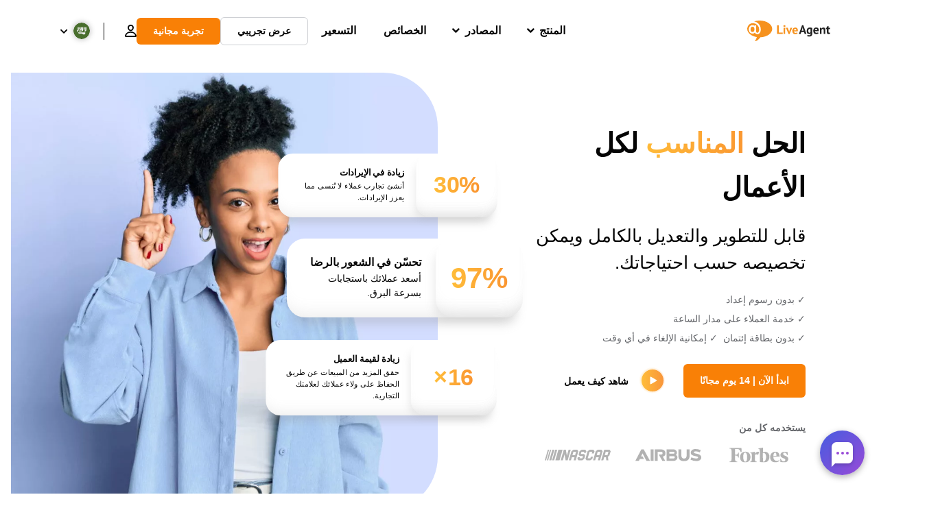

--- FILE ---
content_type: text/html; charset=utf-8
request_url: https://www.liveagent.ae/business/
body_size: 58606
content:
<!doctype html>
<html dir="rtl" lang="ar">
	<head><meta name="referrer" content="strict-origin-when-cross-origin">
	<meta charset="UTF-8">
	<meta http-equiv="X-UA-Compatible" content="IE=edge">
	<meta name="viewport" content="width=device-width, initial-scale=1.0, shrink-to-fit=no">

	<link rel="apple-touch-icon" sizes="180x180" href="https://www.liveagent.ae/app/themes/liveagent/assets/images/favicon/apple-touch-icon.png">
	<link rel="icon" type="image/png" sizes="32x32" href="https://www.liveagent.ae/app/themes/liveagent/assets/images/favicon/favicon-32x32.png">
	<link rel="icon" type="image/png" sizes="16x16" href="https://www.liveagent.ae/app/themes/liveagent/assets/images/favicon/favicon-16x16.png">

	<link rel="mask-icon" href="https://www.liveagent.ae/app/themes/liveagent/assets/images/favicon/safari-pinned-tab.svg" color="#f5912c">
	<meta name="apple-mobile-web-app-title" content="LiveAgent">
	<meta name="application-name" content="LiveAgent">
	<meta name="msapplication-TileColor" content="#ffffff">
	<meta name="theme-color" content="#ffffff">

	<!-- URLSLAB-SKIP-REPLACE-START -->
	<style id="inline-css" type="text/css">*{-webkit-box-sizing:border-box;box-sizing:border-box}*:active,*:focus,*:hover{outline:0}#app{position:relative}h1,h2,h3,h4,h5,h6,p{margin:0}a{text-decoration:none}a:active,a:focus,a:hover{text-decoration:none}ul{margin:0;padding:0;list-style:none}figure{margin:0}/*! sanitize.css v10.0.0 | CC0 License | github.com/csstools/sanitize.css */*,::before,::after{-webkit-box-sizing:border-box;box-sizing:border-box}::before,::after{text-decoration:inherit;vertical-align:inherit}html{cursor:default;line-height:1.5;-moz-tab-size:4;-o-tab-size:4;tab-size:4;-webkit-tap-highlight-color:transparent;-ms-text-size-adjust:100%;-webkit-text-size-adjust:100%}html:not(:lang(en)){word-break:break-word;-ms-hyphens:auto;hyphens:auto}body{margin:0}h1{font-size:2em;margin:.67em 0}dl dl,dl ol,dl ul,ol dl,ul dl{margin:0}ol ol,ol ul,ul ol,ul ul{margin:0}hr{height:0;overflow:visible}main{display:block}nav ol,nav ul{list-style:none;padding:0}pre{font-family:monospace,monospace;font-size:1em}a{background-color:transparent}abbr[title]{text-decoration:underline;-webkit-text-decoration:underline dotted;text-decoration:underline dotted}b,strong{font-weight:bolder}code,kbd,samp{font-family:monospace,monospace;font-size:1em}small{font-size:80%}audio,canvas,iframe,img,svg,video{vertical-align:middle}audio,video{display:inline-block}audio:not([controls]){display:none;height:0}iframe{border-style:none}img{border-style:none}svg:not([fill]){fill:currentColor}svg:not(:root){overflow:hidden}table{border-collapse:collapse}button,input,select{margin:0}button{overflow:visible;text-transform:none}button,[type=button],[type=reset],[type=submit]{-webkit-appearance:button}fieldset{border:1px solid #a0a0a0;padding:.35em .75em .625em}input{overflow:visible}legend{color:inherit;display:table;max-width:100%;white-space:normal}progress{display:inline-block;vertical-align:baseline}select{text-transform:none}textarea{margin:0;overflow:auto;resize:vertical}[type=checkbox],[type=radio]{padding:0}[type=search]{-webkit-appearance:textfield;outline-offset:-2px}::-webkit-inner-spin-button,::-webkit-outer-spin-button{height:auto}::-webkit-input-placeholder{color:inherit;opacity:.54}::-webkit-search-decoration{-webkit-appearance:none}::-webkit-file-upload-button{-webkit-appearance:button;font:inherit}::-moz-focus-inner{border-style:none;padding:0}:-moz-focusring{outline:1px dotted ButtonText}:-moz-ui-invalid{box-shadow:none}details{display:block}dialog{background-color:white;border:solid;color:black;display:block;height:-moz-fit-content;height:-webkit-fit-content;height:fit-content;right:0;margin:auto;padding:1em;position:absolute;left:0;width:-moz-fit-content;width:-webkit-fit-content;width:fit-content}dialog:not([open]){display:none}summary{display:list-item}canvas{display:inline-block}template{display:none}a,area,button,input,label,select,summary,textarea,[tabindex]{-ms-touch-action:manipulation;touch-action:manipulation}[hidden]{display:none}[aria-busy=true]{cursor:progress}[aria-controls]{cursor:pointer}[aria-disabled=true],[disabled]{cursor:not-allowed}[aria-hidden=false][hidden]{display:initial}[aria-hidden=false][hidden]:not(:focus){clip:rect(0,0,0,0);position:absolute}@font-face{font-family:fontello;src:url(/app/themes/liveagent/assets/webfonts/fontello.woff2?ver=20230109) format("woff2"),url(/app/themes/liveagent/assets/webfonts/fontello.woff?ver=20230109) format("woff"),url(/app/themes/liveagent/assets/webfonts/fontello.ttf?ver=20230109) format("truetype");font-weight:400;font-style:normal;font-display:swap}[class^=fontello-]::before,[class*=fontello-]::before{font-family:fontello,sans-serif;font-style:normal;font-weight:400;display:inline-block;text-decoration:inherit;width:1em;text-align:center;font-variant:normal;text-transform:none;-webkit-font-smoothing:antialiased;-moz-osx-font-smoothing:grayscale}.fontello-icon-e800::before{content:"\e800" !important}.fontello-icon-e801::before{content:"\e801" !important}.fontello-icon-e802::before{content:"\e802" !important}.fontello-icon-e803::before{content:"\e803" !important}.fontello-icon-e804::before{content:"\e804" !important}.fontello-icon-e805::before{content:"\e805" !important}.fontello-icon-e806::before{content:"\e806" !important}.fontello-icon-e807::before{content:"\e807" !important}.fontello-icon-e808::before{content:"\e808" !important}.fontello-icon-e809::before{content:"\e809" !important}.fontello-icon-e80a::before{content:"\e80a" !important}.fontello-icon-e80b::before{content:"\e80b" !important}.fontello-icon-e80c::before{content:"\e80c" !important}.fontello-icon-e80d::before{content:"\e80d" !important}.fontello-icon-e80e::before{content:"\e80e" !important}.fontello-icon-e80f::before{content:"\e80f" !important}.fontello-icon-e810::before{content:"\e810" !important}.fontello-icon-e811::before{content:"\e811" !important}.fontello-icon-e82a::before{content:"\e82a" !important}.fontello-icon-e82b::before{content:"\e82b" !important}.fontello-bars-solid::before{content:"\e812"}.fontello-calendar-regular::before{content:"\e813"}.fontello-check-circle-regular::before{content:"\e814"}.fontello-facebook-f-brands::before{content:"\e815"}.fontello-facebook-square-brands::before{content:"\e816"}.fontello-folder-solid::before{content:"\e817"}.fontello-instagram-brands::before{content:"\e818"}.fontello-linkedin-brands::before{content:"\e819"}.fontello-linkedin-in-brands::before{content:"\e81a"}.fontello-search-solid::before{content:"\e81b"}.fontello-times-circle-regular::before{content:"\e81c"}.fontello-twitter-brands::before{content:"\e81d"}.fontello-twitter-square-brands::before{content:"\e81e"}.fontello-user-solid::before{content:"\e81f"}.fontello-youtube-square-brands::before{content:"\e820"}.fontello-chevron-down-solid::before{content:"\e821"}.fontello-chevron-left-solid::before{content:"\e822"}.fontello-chevron-right-solid::before{content:"\e823"}.fontello-chevron-up-solid::before{content:"\e824"}.fontello-dribbble-brands::before{content:"\e825"}.fontello-github-brands::before{content:"\e826"}.fontello-map-marker-alt-solid::before{content:"\e827"}.fontello-phone-solid::before{content:"\e828"}.fontello-wordpress-simple-brands::before{content:"\e829"}.fontello-info::before{content:"\e82c"}.fontello-company::before{content:"\e82d"}.fontello-mail::before{content:"\e82e"}.fontello-user::before{content:"\e82f"}.fontello-inbox::before{content:"\e830" !important}.fontello-folder2::before{content:"\e831" !important}.fontello-anchor::before{content:"\e832" !important}.fontello-menu-academy::before{content:"\e851" !important}.fontello-menu-awards::before{content:"\e852" !important}.fontello-menu-blog::before{content:"\e853" !important}.fontello-menu-business-solutions::before{content:"\e854" !important}.fontello-menu-call-center::before{content:"\e855" !important}.fontello-menu-change-log::before{content:"\e839" !important}.fontello-menu-customer-portal::before{content:"\e856" !important}.fontello-menu-directory::before{content:"\e857" !important}.fontello-menu-glossary::before{content:"\e833" !important}.fontello-menu-help-desk::before{content:"\e843" !important}.fontello-menu-industry-solutions::before{content:"\e844" !important}.fontello-menu-knowledge-base::before{content:"\e845" !important}.fontello-menu-live-chat::before{content:"\e846" !important}.fontello-menu-social-media::before{content:"\e847" !important}.fontello-menu-system-status::before{content:"\e842" !important}.fontello-menu-take-a-tour::before{content:"\e849" !important}.fontello-menu-templates::before{content:"\e84a" !important}.fontello-menu-ticketing::before{content:"\e84b" !important}.fontello-menu-typing-test::before{content:"\e84c" !important}.fontello-menu-use-cases::before{content:"\e84d" !important}.fontello-menu-vector::before{content:"\e848" !important}.fontello-menu-webinars::before{content:"\e84e" !important}.fontello-menu-why-liveagent::before{content:"\e84f" !important}.fontello-menu-about-us::before{content:"\e850" !important}.fontello-menu-wordpress::before{content:"\e829" !important}.fontello-menu-research::before{content:"\e834" !important}.fontello-menu-checklists::before{content:"\e835" !important}.fontello-whatsapp-brands::before{content:"\e836"}:root{--primary-color:#fa9531;--secondary-color:#ffbd39;--third-color:#feefe0;--package-color-1:#3cc33e;--package-color-2:#1089f8;--package-color-3:#fa9531;--package-color-4:#b0b4bb;--new-item-color:#ff0;--extension-item-color:#050505;--successful-color:#07b65d;--error-color:#f72f49;--font-color-normal:#65676b;--font-color-level3:#65676b;--font-color-medium:#b0b4bb;--font-color-dark:#050505;--font-color-light:#fff;--content-color-normal:#65676b;--content-color-dark:#050505;--content-color-light:#fff;--button-full-font-color:#fff;--button-full-background-color-1:#fa9531;--button-full-background-color-2:#ffbd39;--button-outline-color:#e4e5e9;--border-color-normal:#65676b;--border-color-gray:#e4e5e9;--border-color-gray-icon:#bec2c9;--border-color-inputs:#ced0d4;--border-color-dark:#050505;--border-color-light:#fff;--main-background:#fff;--invert-main-background:#050505;--secondary-background:#f5f5f7;--light-background:#f5f5f7;--header-background:#fff;--main-nav-font-color:#050505;--main-nav-font-color-highlight:#fa9531;--main-nav-underline:#fa9531;--main-nav-submenu-background:#fff;--main-nav-submenu-font-color:#050505;--main-nav-submenu-font-color-hover:#050505;--cookie-background:#fff3e0;--newsletter-background:#f5f5f7;--tabs-background:#f5f5f7;--orange-background:#feefe0;--violet-background:#f3e6ff;--footer-column-border-color:#e4e5e9;--footer-middle-background-color-1:#fa9531;--footer-middle-background-color-2:#ffbd39;--box-shadow:0 0 16px 0 rgba(0,0,0,0.08);--box-shadow-big:0 .25em 4em 0 rgba(0,0,0,0.07);--background:linear-gradient(90deg,#ffbd39 0,#fa9531 100%);--background-invert:linear-gradient(90deg,#fa9531 0,#ffbd39 100%)}html{scroll-behavior:smooth}html :where(img[class*=wp-image-]){height:auto;max-width:100%}body{background-color:#fff;background-color:var(--main-background);font-family:"Helvetica Neue",Helvetica,Arial,sans-serif;font-size:16px;font-weight:400;line-height:24px;-webkit-tap-highlight-color:rgba(0,0,0,0);overflow-x:hidden}body.overlay{overflow:hidden !important}body.overlay::before{content:"";top:0;left:0;bottom:0;right:0;position:fixed;z-index:999998;background-color:rgba(0,0,0,0.6);-webkit-animation:fadeIn .25s;animation:fadeIn .25s}.home .AppContainer{overflow:hidden}.wrapper{position:relative;width:100%;max-width:1180px;margin-right:auto;margin-left:auto;padding-right:20px;padding-left:20px;border-radius:1rem}.wrapper__medium{max-width:1240px}.wrapper__extended{max-width:1380px}.wrapper__wide{position:relative;max-width:1380px;margin-right:auto;margin-left:auto;padding:1.5em 0}.wrapper__narrow{max-width:650px;margin-right:auto;margin-left:auto}.grecaptcha-badge{display:none !important}.hidden{display:none !important}.invisible{visibility:hidden !important;opacity:0 !important;cursor:default}.invisible *,.invisible:hover *{cursor:default !important}.pos-relative{position:relative}.pos-absolute{position:absolute}.pos-fixed{position:fixed}.pos-sticky{position:sticky}.wp-block-media-text{display:grid;grid-template-columns:50% 1fr;grid-template-rows:auto}.wp-block-media-text>.wp-block-media-text__media{-ms-flex-item-align:center;align-self:center}.wp-block-media-text>.wp-block-media-text__content{direction:rtl;grid-column:2;grid-row:1;padding:0 8%;word-break:break-word;align-self:center}.display-block{display:block !important}.flex{display:-webkit-box !important;display:-ms-flexbox !important;display:flex !important}.flex-wrap{-ms-flex-wrap:wrap !important;flex-wrap:wrap !important}.flex-direction-row{-webkit-box-orient:horizontal !important;-webkit-box-direction:normal !important;-ms-flex-direction:row !important;flex-direction:row !important}.flex-direction-column{-webkit-box-orient:vertical !important;-webkit-box-direction:normal !important;-ms-flex-direction:column !important;flex-direction:column !important}.flex-align-center{-ms-flex-line-pack:center !important;align-content:center !important;-webkit-box-align:center !important;-ms-flex-align:center !important;align-items:center !important}.flex-align-center .elementor-widget-wrap{-ms-flex-line-pack:center !important;align-content:center !important;-webkit-box-align:center !important;-ms-flex-align:center !important;align-items:center !important}.flex-justify-center{-webkit-box-pack:center !important;-ms-flex-pack:center !important;justify-content:center !important}.text-align-left{text-align:right !important}.text-align-left *{text-align:right}.text-align-center{text-align:center !important}.text-align-justify{text-align:justify !important}.text-decoration-none{text-decoration:none}.text-decoration-underline{text-decoration:underline}.w-100{width:100%}.no-margin[class]{margin:0 !important}.no-padding[class]{padding:0 !important}[class].ma-left{margin-right:auto}[class].ma-right{margin-left:auto}[class].ma-top{margin-top:auto}[class].ma-bottom{margin-bottom:auto}.mt-0[class]{margin-top:0}.mr-0[class]{margin-left:0}.mb-0[class]{margin-bottom:0}.ml-0[class]{margin-right:0}.pt-0[class]{padding-top:0}.pr-0[class]{padding-left:0}.pb-0[class]{padding-bottom:0}.pl-0[class]{padding-right:0}.mt-xxs[class]{margin-top:.15em}.mr-xxs[class]{margin-left:.15em}.mb-xxs[class]{margin-bottom:.15em}.ml-xxs[class]{margin-right:.15em}.pt-xxs[class]{padding-top:.15em}.pr-xxs[class]{padding-left:.15em}.pb-xxs[class]{padding-bottom:.15em}.pl-xxs[class]{padding-right:.15em}.mt-xs[class]{margin-top:.25em}.mr-xs[class]{margin-left:.25em}.mb-xs[class]{margin-bottom:.25em}.ml-xs[class]{margin-right:.25em}.pt-xs[class]{padding-top:.25em}.pr-xs[class]{padding-left:.25em}.pb-xs[class]{padding-bottom:.25em}.pl-xs[class]{padding-right:.25em}.mt-s[class]{margin-top:.5em}.mr-s[class]{margin-left:.5em}.mb-s[class]{margin-bottom:.5em}.ml-s[class]{margin-right:.5em}.pt-s[class]{padding-top:.5em}.pr-s[class]{padding-left:.5em}.pb-s[class]{padding-bottom:.5em}.pl-s[class]{padding-right:.5em}.mt-m[class]{margin-top:1em}.mr-m[class]{margin-left:1em}.mb-m[class]{margin-bottom:1em}.ml-m[class]{margin-right:1em}.pt-m[class]{padding-top:1em}.pr-m[class]{padding-left:1em}.pb-m[class]{padding-bottom:1em}.pl-m[class]{padding-right:1em}.mt-l[class]{margin-top:1.5em}.mr-l[class]{margin-left:1.5em}.mb-l[class]{margin-bottom:1.5em}.ml-l[class]{margin-right:1.5em}.pt-l[class]{padding-top:1.5em}.pr-l[class]{padding-left:1.5em}.pb-l[class]{padding-bottom:1.5em}.pl-l[class]{padding-right:1.5em}.mt-xl[class]{margin-top:2em}.mr-xl[class]{margin-left:2em}.mb-xl[class]{margin-bottom:2em}.ml-xl[class]{margin-right:2em}.pt-xl[class]{padding-top:2em}.pr-xl[class]{padding-left:2em}.pb-xl[class]{padding-bottom:2em}.pl-xl[class]{padding-right:2em}.mt-xxl[class]{margin-top:2.5em}.mr-xxl[class]{margin-left:2.5em}.mb-xxl[class]{margin-bottom:2.5em}.ml-xxl[class]{margin-right:2.5em}.pt-xxl[class]{padding-top:2.5em}.pr-xxl[class]{padding-left:2.5em}.pb-xxl[class]{padding-bottom:2.5em}.pl-xxl[class]{padding-right:2.5em}.mt-xxxl[class]{margin-top:3.25em}.mr-xxxl[class]{margin-left:3.25em}.mb-xxxl[class]{margin-bottom:3.25em}.ml-xxxl[class]{margin-right:3.25em}.pt-xxxl[class]{padding-top:3.25em}.pr-xxxl[class]{padding-left:3.25em}.pb-xxxl[class]{padding-bottom:3.25em}.pl-xxxl[class]{padding-right:3.25em}.mt-extreme-small[class]{margin-top:3.75em}.mr-extreme-small[class]{margin-left:3.75em}.mb-extreme-small[class]{margin-bottom:3.75em}.ml-extreme-small[class]{margin-right:3.75em}.pt-extreme-small[class]{padding-top:3.75em}.pr-extreme-small[class]{padding-left:3.75em}.pb-extreme-small[class]{padding-bottom:3.75em}.pl-extreme-small[class]{padding-right:3.75em}.mt-extreme[class]{margin-top:4.5em}.mr-extreme[class]{margin-left:4.5em}.mb-extreme[class]{margin-bottom:4.5em}.ml-extreme[class]{margin-right:4.5em}.pt-extreme[class]{padding-top:4.5em}.pr-extreme[class]{padding-left:4.5em}.pb-extreme[class]{padding-bottom:4.5em}.pl-extreme[class]{padding-right:4.5em}.mt-extreme-plus[class]{margin-top:5em}.mr-extreme-plus[class]{margin-left:5em}.mb-extreme-plus[class]{margin-bottom:5em}.ml-extreme-plus[class]{margin-right:5em}.pt-extreme-plus[class]{padding-top:5em}.pr-extreme-plus[class]{padding-left:5em}.pb-extreme-plus[class]{padding-bottom:5em}.pl-extreme-plus[class]{padding-right:5em}.mt-ultra[class]{margin-top:6em}.mr-ultra[class]{margin-left:6em}.mb-ultra[class]{margin-bottom:6em}.ml-ultra[class]{margin-right:6em}.pt-ultra[class]{padding-top:6em}.pr-ultra[class]{padding-left:6em}.pb-ultra[class]{padding-bottom:6em}.pl-ultra[class]{padding-right:6em}.mt-ultra-xl[class]{margin-top:9.375em}.mr-ultra-xl[class]{margin-left:9.375em}.mb-ultra-xl[class]{margin-bottom:9.375em}.ml-ultra-xl[class]{margin-right:9.375em}.pt-ultra-xl[class]{padding-top:9.375em}.pr-ultra-xl[class]{padding-left:9.375em}.pb-ultra-xl[class]{padding-bottom:9.375em}.pl-ultra-xl[class]{padding-right:9.375em}.mt-2xultra[class]{margin-top:10em}.mr-2xultra[class]{margin-left:10em}.mb-2xultra[class]{margin-bottom:10em}.ml-2xultra[class]{margin-right:10em}.pt-2xultra[class]{padding-top:10em}.pr-2xultra[class]{padding-left:10em}.pb-2xultra[class]{padding-bottom:10em}.pl-2xultra[class]{padding-right:10em}.Footer,.Reviews,.Block--redesign__successtories,.Block--redesign__testimonials,.SimilarSources{content-visibility:auto}body.lb-disable-scrolling{overflow:hidden}.lightboxOverlay{position:absolute;top:0;right:0;z-index:999999;opacity:.8;background-color:#000;display:none}.lightbox{overflow:hidden}.lightbox.splide,.lightbox-youtube{position:fixed;right:0;top:0;width:100vw;height:100vh;z-index:999999;text-align:center;line-height:0;font-weight:400;outline:0;opacity:0;-webkit-transition:opacity .5s;transition:opacity .5s}.lightbox.splide::after,.lightbox-youtube::after{background-color:#050505;background-color:var(--invert-main-background);width:100%;height:100%;content:"";position:absolute;top:0;right:0;opacity:.8}.lightbox.splide.active,.lightbox-youtube.active{opacity:1}.lightbox.splide>*,.lightbox-youtube>*{position:relative;z-index:1}.lightbox .splide__list{height:100vh}.lightbox .splide__slide{display:-webkit-box;display:-ms-flexbox;display:flex;-webkit-box-align:center;-ms-flex-align:center;align-items:center;-webkit-box-pack:center;-ms-flex-pack:center;justify-content:center;height:100%}.lightbox .youtube__inn{display:-webkit-box;display:-ms-flexbox;display:flex;-webkit-box-align:center;-ms-flex-align:center;align-items:center;-webkit-box-pack:center;-ms-flex-pack:center;justify-content:center;height:100%}.lightbox .youtube__wrapper{position:relative;width:calc(100% - 1em);height:0;padding-bottom:56.25%;z-index:1}.lightbox .youtube__inmodal{position:absolute;width:100%;top:0;right:0}.lightbox__image-wrapper{padding:0 4em}.lightbox__image-wrapper img{max-width:100%;max-height:100vh}.lightbox .splide__arrows{position:absolute;width:100%;height:2em;top:50%;-webkit-transform:translateY(-50%);-ms-transform:translateY(-50%);transform:translateY(-50%);z-index:2}.lightbox .splide__arrow{width:2em;height:2em;font-size:2rem}.lightbox .splide__arrow::before{display:none}.lightbox .splide__arrow:disabled{display:none}.lightbox .splide__arrow svg{fill:#fff}.lightbox__close.lightbox__close{color:#fff;color:var(--font-color-light);width:1em;height:1em;position:absolute;display:inline-block;left:.5em;top:.5em;font-size:3rem;line-height:1;cursor:pointer;z-index:2;text-shadow:0 0 .1em rgba(0,0,0,0.8)}@-webkit-keyframes chatDots{0%{opacity:.5}15%{-webkit-transform:translateY(-0.25em);transform:translateY(-0.25em)}25%{-webkit-transform:translateY(0);transform:translateY(0)}50%{opacity:1}100%{opacity:.5}}@keyframes chatDots{0%{opacity:.5}15%{-webkit-transform:translateY(-0.25em);transform:translateY(-0.25em)}25%{-webkit-transform:translateY(0);transform:translateY(0)}50%{opacity:1}100%{opacity:.5}}@-webkit-keyframes fadeIn{0%{opacity:0}100%{opacity:1}}@keyframes fadeIn{0%{opacity:0}100%{opacity:1}}@-webkit-keyframes bounceIn{0%{opacity:0;-webkit-transform:scale3d(0.3,0.3,0.3);transform:scale3d(0.3,0.3,0.3);-webkit-animation-timing-function:cubic-bezier(0.215,0.61,0.355,1);animation-timing-function:cubic-bezier(0.215,0.61,0.355,1)}20%{-webkit-transform:scale3d(1.1,1.1,1.1);transform:scale3d(1.1,1.1,1.1);-webkit-animation-timing-function:cubic-bezier(0.215,0.61,0.355,1);animation-timing-function:cubic-bezier(0.215,0.61,0.355,1)}40%{-webkit-transform:scale3d(0.9,0.9,0.9);transform:scale3d(0.9,0.9,0.9);-webkit-animation-timing-function:cubic-bezier(0.215,0.61,0.355,1);animation-timing-function:cubic-bezier(0.215,0.61,0.355,1)}60%{opacity:1;-webkit-transform:scale3d(1.03,1.03,1.03);transform:scale3d(1.03,1.03,1.03);-webkit-animation-timing-function:cubic-bezier(0.215,0.61,0.355,1);animation-timing-function:cubic-bezier(0.215,0.61,0.355,1)}80%{-webkit-transform:scale3d(0.97,0.97,0.97);transform:scale3d(0.97,0.97,0.97);-webkit-animation-timing-function:cubic-bezier(0.215,0.61,0.355,1);animation-timing-function:cubic-bezier(0.215,0.61,0.355,1)}to{opacity:1;-webkit-transform:scale3d(1,1,1);transform:scale3d(1,1,1);-webkit-animation-timing-function:cubic-bezier(0.215,0.61,0.355,1);animation-timing-function:cubic-bezier(0.215,0.61,0.355,1)}}@keyframes bounceIn{0%{opacity:0;-webkit-transform:scale3d(0.3,0.3,0.3);transform:scale3d(0.3,0.3,0.3);-webkit-animation-timing-function:cubic-bezier(0.215,0.61,0.355,1);animation-timing-function:cubic-bezier(0.215,0.61,0.355,1)}20%{-webkit-transform:scale3d(1.1,1.1,1.1);transform:scale3d(1.1,1.1,1.1);-webkit-animation-timing-function:cubic-bezier(0.215,0.61,0.355,1);animation-timing-function:cubic-bezier(0.215,0.61,0.355,1)}40%{-webkit-transform:scale3d(0.9,0.9,0.9);transform:scale3d(0.9,0.9,0.9);-webkit-animation-timing-function:cubic-bezier(0.215,0.61,0.355,1);animation-timing-function:cubic-bezier(0.215,0.61,0.355,1)}60%{opacity:1;-webkit-transform:scale3d(1.03,1.03,1.03);transform:scale3d(1.03,1.03,1.03);-webkit-animation-timing-function:cubic-bezier(0.215,0.61,0.355,1);animation-timing-function:cubic-bezier(0.215,0.61,0.355,1)}80%{-webkit-transform:scale3d(0.97,0.97,0.97);transform:scale3d(0.97,0.97,0.97);-webkit-animation-timing-function:cubic-bezier(0.215,0.61,0.355,1);animation-timing-function:cubic-bezier(0.215,0.61,0.355,1)}to{opacity:1;-webkit-transform:scale3d(1,1,1);transform:scale3d(1,1,1);-webkit-animation-timing-function:cubic-bezier(0.215,0.61,0.355,1);animation-timing-function:cubic-bezier(0.215,0.61,0.355,1)}}@-webkit-keyframes down{0%{-webkit-transform:translate(0);transform:translate(0)}20%{-webkit-transform:translateY(1em);transform:translateY(1em)}40%{-webkit-transform:translate(0);transform:translate(0)}}@keyframes down{0%{-webkit-transform:translate(0);transform:translate(0)}20%{-webkit-transform:translateY(1em);transform:translateY(1em)}40%{-webkit-transform:translate(0);transform:translate(0)}}@-webkit-keyframes slideDown{from{-webkit-transform:translateY(-100%);transform:translateY(-100%)}to{-webkit-transform:translateY(0);transform:translateY(0)}}@keyframes slideDown{from{-webkit-transform:translateY(-100%);transform:translateY(-100%)}to{-webkit-transform:translateY(0);transform:translateY(0)}}@-webkit-keyframes slideUp{from{-webkit-transform:translateY(0);transform:translateY(0)}to{-webkit-transform:translateY(-100%);transform:translateY(-100%)}}@keyframes slideUp{from{-webkit-transform:translateY(0);transform:translateY(0)}to{-webkit-transform:translateY(-100%);transform:translateY(-100%)}}@-webkit-keyframes pulse{0%{-webkit-box-shadow:0 0 0 0 rgba(245,145,44,0.6);box-shadow:0 0 0 0 rgba(245,145,44,0.6)}70%{-webkit-box-shadow:0 0 0 15px rgba(245,145,44,0);box-shadow:0 0 0 15px rgba(245,145,44,0)}100%{-webkit-box-shadow:0 0 0 0 rgba(245,145,44,0);box-shadow:0 0 0 0 rgba(245,145,44,0)}}@keyframes pulse{0%{-webkit-box-shadow:0 0 0 0 rgba(245,145,44,0.6);box-shadow:0 0 0 0 rgba(245,145,44,0.6)}70%{-webkit-box-shadow:0 0 0 15px rgba(245,145,44,0);box-shadow:0 0 0 15px rgba(245,145,44,0)}100%{-webkit-box-shadow:0 0 0 0 rgba(245,145,44,0);box-shadow:0 0 0 0 rgba(245,145,44,0)}}.c-black-real{color:#000 !important}.c-black-real *{color:inherit !important}.c-black-real svg{fill:currentcolor !important}svg.c-black-real{fill:currentcolor !important}.bg-black-real{background-color:#000 !important}.border-black-real{border-color:#000 !important}.c-black{color:#050505 !important}.c-black *{color:inherit !important}.c-black svg{fill:currentcolor !important}svg.c-black{fill:currentcolor !important}.bg-black{background-color:#050505 !important}.border-black{border-color:#050505 !important}.c-white{color:#fff !important}.c-white *{color:inherit !important}.c-white svg{fill:currentcolor !important}svg.c-white{fill:currentcolor !important}.bg-white{background-color:#fff !important}.border-white{border-color:#fff !important}.c-gray{color:#231f20 !important}.c-gray *{color:inherit !important}.c-gray svg{fill:currentcolor !important}svg.c-gray{fill:currentcolor !important}.bg-gray{background-color:#231f20 !important}.border-gray{border-color:#231f20 !important}.c-dark-gray{color:#65676b !important}.c-dark-gray *{color:inherit !important}.c-dark-gray svg{fill:currentcolor !important}svg.c-dark-gray{fill:currentcolor !important}.bg-dark-gray{background-color:#65676b !important}.border-dark-gray{border-color:#65676b !important}.c-medium-gray{color:#b0b4bb !important}.c-medium-gray *{color:inherit !important}.c-medium-gray svg{fill:currentcolor !important}svg.c-medium-gray{fill:currentcolor !important}.bg-medium-gray{background-color:#b0b4bb !important}.border-medium-gray{border-color:#b0b4bb !important}.c-medium-gray-quotes{color:#65676b !important}.c-medium-gray-quotes *{color:inherit !important}.c-medium-gray-quotes svg{fill:currentcolor !important}svg.c-medium-gray-quotes{fill:currentcolor !important}.bg-medium-gray-quotes{background-color:#65676b !important}.border-medium-gray-quotes{border-color:#65676b !important}.c-medium-gray-inputs{color:#ced0d4 !important}.c-medium-gray-inputs *{color:inherit !important}.c-medium-gray-inputs svg{fill:currentcolor !important}svg.c-medium-gray-inputs{fill:currentcolor !important}.bg-medium-gray-inputs{background-color:#ced0d4 !important}.border-medium-gray-inputs{border-color:#ced0d4 !important}.c-level3{color:#8c9097 !important}.c-level3 *{color:inherit !important}.c-level3 svg{fill:currentcolor !important}svg.c-level3{fill:currentcolor !important}.bg-level3{background-color:#8c9097 !important}.border-level3{border-color:#8c9097 !important}.c-level4{color:#f9f9fa !important}.c-level4 *{color:inherit !important}.c-level4 svg{fill:currentcolor !important}svg.c-level4{fill:currentcolor !important}.bg-level4{background-color:#f9f9fa !important}.border-level4{border-color:#f9f9fa !important}.c-light-gray{color:#e4e5e9 !important}.c-light-gray *{color:inherit !important}.c-light-gray svg{fill:currentcolor !important}svg.c-light-gray{fill:currentcolor !important}.bg-light-gray{background-color:#e4e5e9 !important}.border-light-gray{border-color:#e4e5e9 !important}.c-lighter-gray{color:#d8dadf !important}.c-lighter-gray *{color:inherit !important}.c-lighter-gray svg{fill:currentcolor !important}svg.c-lighter-gray{fill:currentcolor !important}.bg-lighter-gray{background-color:#d8dadf !important}.border-lighter-gray{border-color:#d8dadf !important}.c-light-gray-icon{color:#bec2c9 !important}.c-light-gray-icon *{color:inherit !important}.c-light-gray-icon svg{fill:currentcolor !important}svg.c-light-gray-icon{fill:currentcolor !important}.bg-light-gray-icon{background-color:#bec2c9 !important}.border-light-gray-icon{border-color:#bec2c9 !important}.c-lightest-gray{color:#f5f5f7 !important}.c-lightest-gray *{color:inherit !important}.c-lightest-gray svg{fill:currentcolor !important}svg.c-lightest-gray{fill:currentcolor !important}.bg-lightest-gray{background-color:#f5f5f7 !important}.border-lightest-gray{border-color:#f5f5f7 !important}.c-ultralightest-gray{color:#f5f5f7 !important}.c-ultralightest-gray *{color:inherit !important}.c-ultralightest-gray svg{fill:currentcolor !important}svg.c-ultralightest-gray{fill:currentcolor !important}.bg-ultralightest-gray{background-color:#f5f5f7 !important}.border-ultralightest-gray{border-color:#f5f5f7 !important}.c-pricing-gray{color:#edeff3 !important}.c-pricing-gray *{color:inherit !important}.c-pricing-gray svg{fill:currentcolor !important}svg.c-pricing-gray{fill:currentcolor !important}.bg-pricing-gray{background-color:#edeff3 !important}.border-pricing-gray{border-color:#edeff3 !important}.c-dark-orange{color:#fa9531 !important}.c-dark-orange *{color:inherit !important}.c-dark-orange svg{fill:currentcolor !important}svg.c-dark-orange{fill:currentcolor !important}.bg-dark-orange{background-color:#fa9531 !important}.border-dark-orange{border-color:#fa9531 !important}.c-primary{color:#fa9531 !important}.c-primary *{color:inherit !important}.c-primary svg{fill:currentcolor !important}svg.c-primary{fill:currentcolor !important}.bg-primary{background-color:#fa9531 !important}.border-primary{border-color:#fa9531 !important}.c-orange-new{color:#ffb928 !important}.c-orange-new *{color:inherit !important}.c-orange-new svg{fill:currentcolor !important}svg.c-orange-new{fill:currentcolor !important}.bg-orange-new{background-color:#ffb928 !important}.border-orange-new{border-color:#ffb928 !important}.c-medium-orange{color:#feefe0 !important}.c-medium-orange *{color:inherit !important}.c-medium-orange svg{fill:currentcolor !important}svg.c-medium-orange{fill:currentcolor !important}.bg-medium-orange{background-color:#feefe0 !important}.border-medium-orange{border-color:#feefe0 !important}.c-light-orange{color:#ffbd39 !important}.c-light-orange *{color:inherit !important}.c-light-orange svg{fill:currentcolor !important}svg.c-light-orange{fill:currentcolor !important}.bg-light-orange{background-color:#ffbd39 !important}.border-light-orange{border-color:#ffbd39 !important}.c-light-green{color:#3cc33e !important}.c-light-green *{color:inherit !important}.c-light-green svg{fill:currentcolor !important}svg.c-light-green{fill:currentcolor !important}.bg-light-green{background-color:#3cc33e !important}.border-light-green{border-color:#3cc33e !important}.c-light-blue{color:#1089f8 !important}.c-light-blue *{color:inherit !important}.c-light-blue svg{fill:currentcolor !important}svg.c-light-blue{fill:currentcolor !important}.bg-light-blue{background-color:#1089f8 !important}.border-light-blue{border-color:#1089f8 !important}.c-green{color:#080 !important}.c-green *{color:inherit !important}.c-green svg{fill:currentcolor !important}svg.c-green{fill:currentcolor !important}.bg-green{background-color:#080 !important}.border-green{border-color:#080 !important}.c-red{color:#f00 !important}.c-red *{color:inherit !important}.c-red svg{fill:currentcolor !important}svg.c-red{fill:currentcolor !important}.bg-red{background-color:#f00 !important}.border-red{border-color:#f00 !important}.c-yellow{color:#ff0 !important}.c-yellow *{color:inherit !important}.c-yellow svg{fill:currentcolor !important}svg.c-yellow{fill:currentcolor !important}.bg-yellow{background-color:#ff0 !important}.border-yellow{border-color:#ff0 !important}.c-dark-pink{color:#b44b85 !important}.c-dark-pink *{color:inherit !important}.c-dark-pink svg{fill:currentcolor !important}svg.c-dark-pink{fill:currentcolor !important}.bg-dark-pink{background-color:#b44b85 !important}.border-dark-pink{border-color:#b44b85 !important}.c-light-pink{color:#f478a5 !important}.c-light-pink *{color:inherit !important}.c-light-pink svg{fill:currentcolor !important}svg.c-light-pink{fill:currentcolor !important}.bg-light-pink{background-color:#f478a5 !important}.border-light-pink{border-color:#f478a5 !important}.c-saturated-violet{color:#ae54fd !important}.c-saturated-violet *{color:inherit !important}.c-saturated-violet svg{fill:currentcolor !important}svg.c-saturated-violet{fill:currentcolor !important}.bg-saturated-violet{background-color:#ae54fd !important}.border-saturated-violet{border-color:#ae54fd !important}.c-desaturated-violet{color:#f3e6ff !important}.c-desaturated-violet *{color:inherit !important}.c-desaturated-violet svg{fill:currentcolor !important}svg.c-desaturated-violet{fill:currentcolor !important}.bg-desaturated-violet{background-color:#f3e6ff !important}.border-desaturated-violet{border-color:#f3e6ff !important}.c-saturated-blue{color:#2570ed !important}.c-saturated-blue *{color:inherit !important}.c-saturated-blue svg{fill:currentcolor !important}svg.c-saturated-blue{fill:currentcolor !important}.bg-saturated-blue{background-color:#2570ed !important}.border-saturated-blue{border-color:#2570ed !important}.c-desaturated-blue{color:#dfeafd !important}.c-desaturated-blue *{color:inherit !important}.c-desaturated-blue svg{fill:currentcolor !important}svg.c-desaturated-blue{fill:currentcolor !important}.bg-desaturated-blue{background-color:#dfeafd !important}.border-desaturated-blue{border-color:#dfeafd !important}.c-saturated-green{color:#07b65d !important}.c-saturated-green *{color:inherit !important}.c-saturated-green svg{fill:currentcolor !important}svg.c-saturated-green{fill:currentcolor !important}.bg-saturated-green{background-color:#07b65d !important}.border-saturated-green{border-color:#07b65d !important}.c-desaturated-green{color:#daf4e7 !important}.c-desaturated-green *{color:inherit !important}.c-desaturated-green svg{fill:currentcolor !important}svg.c-desaturated-green{fill:currentcolor !important}.bg-desaturated-green{background-color:#daf4e7 !important}.border-desaturated-green{border-color:#daf4e7 !important}.c-saturated-red{color:#f72f49 !important}.c-saturated-red *{color:inherit !important}.c-saturated-red svg{fill:currentcolor !important}svg.c-saturated-red{fill:currentcolor !important}.bg-saturated-red{background-color:#f72f49 !important}.border-saturated-red{border-color:#f72f49 !important}.c-desaturated-red{color:#fee0e4 !important}.c-desaturated-red *{color:inherit !important}.c-desaturated-red svg{fill:currentcolor !important}svg.c-desaturated-red{fill:currentcolor !important}.bg-desaturated-red{background-color:#fee0e4 !important}.border-desaturated-red{border-color:#fee0e4 !important}.c-saturated-cyan{color:#48c6ce !important}.c-saturated-cyan *{color:inherit !important}.c-saturated-cyan svg{fill:currentcolor !important}svg.c-saturated-cyan{fill:currentcolor !important}.bg-saturated-cyan{background-color:#48c6ce !important}.border-saturated-cyan{border-color:#48c6ce !important}.c-desaturated-cyan{color:#e4f7f8 !important}.c-desaturated-cyan *{color:inherit !important}.c-desaturated-cyan svg{fill:currentcolor !important}svg.c-desaturated-cyan{fill:currentcolor !important}.bg-desaturated-cyan{background-color:#e4f7f8 !important}.border-desaturated-cyan{border-color:#e4f7f8 !important}@media(min-width:768px){.wrapper__wide{padding:2.75em 0}.hidden-tablet{display:none !important}.display-block-tablet{display:block !important}.flex-tablet{display:-webkit-box !important;display:-ms-flexbox !important;display:flex !important}.mobile--only{display:none}.mt-0-tablet[class]{margin-top:0}.mr-0-tablet[class]{margin-left:0}.mb-0-tablet[class]{margin-bottom:0}.ml-0-tablet[class]{margin-right:0}.pt-0-tablet[class]{padding-top:0}.pr-0-tablet[class]{padding-left:0}.pb-0-tablet[class]{padding-bottom:0}.pl-0-tablet[class]{padding-right:0}.mt-xxs-tablet[class]{margin-top:.15em}.mr-xxs-tablet[class]{margin-left:.15em}.mb-xxs-tablet[class]{margin-bottom:.15em}.ml-xxs-tablet[class]{margin-right:.15em}.pt-xxs-tablet[class]{padding-top:.15em}.pr-xxs-tablet[class]{padding-left:.15em}.pb-xxs-tablet[class]{padding-bottom:.15em}.pl-xxs-tablet[class]{padding-right:.15em}.mt-xs-tablet[class]{margin-top:.25em}.mr-xs-tablet[class]{margin-left:.25em}.mb-xs-tablet[class]{margin-bottom:.25em}.ml-xs-tablet[class]{margin-right:.25em}.pt-xs-tablet[class]{padding-top:.25em}.pr-xs-tablet[class]{padding-left:.25em}.pb-xs-tablet[class]{padding-bottom:.25em}.pl-xs-tablet[class]{padding-right:.25em}.mt-s-tablet[class]{margin-top:.5em}.mr-s-tablet[class]{margin-left:.5em}.mb-s-tablet[class]{margin-bottom:.5em}.ml-s-tablet[class]{margin-right:.5em}.pt-s-tablet[class]{padding-top:.5em}.pr-s-tablet[class]{padding-left:.5em}.pb-s-tablet[class]{padding-bottom:.5em}.pl-s-tablet[class]{padding-right:.5em}.mt-m-tablet[class]{margin-top:1em}.mr-m-tablet[class]{margin-left:1em}.mb-m-tablet[class]{margin-bottom:1em}.ml-m-tablet[class]{margin-right:1em}.pt-m-tablet[class]{padding-top:1em}.pr-m-tablet[class]{padding-left:1em}.pb-m-tablet[class]{padding-bottom:1em}.pl-m-tablet[class]{padding-right:1em}.mt-l-tablet[class]{margin-top:1.5em}.mr-l-tablet[class]{margin-left:1.5em}.mb-l-tablet[class]{margin-bottom:1.5em}.ml-l-tablet[class]{margin-right:1.5em}.pt-l-tablet[class]{padding-top:1.5em}.pr-l-tablet[class]{padding-left:1.5em}.pb-l-tablet[class]{padding-bottom:1.5em}.pl-l-tablet[class]{padding-right:1.5em}.mt-xl-tablet[class]{margin-top:2em}.mr-xl-tablet[class]{margin-left:2em}.mb-xl-tablet[class]{margin-bottom:2em}.ml-xl-tablet[class]{margin-right:2em}.pt-xl-tablet[class]{padding-top:2em}.pr-xl-tablet[class]{padding-left:2em}.pb-xl-tablet[class]{padding-bottom:2em}.pl-xl-tablet[class]{padding-right:2em}.mt-xxl-tablet[class]{margin-top:2.5em}.mr-xxl-tablet[class]{margin-left:2.5em}.mb-xxl-tablet[class]{margin-bottom:2.5em}.ml-xxl-tablet[class]{margin-right:2.5em}.pt-xxl-tablet[class]{padding-top:2.5em}.pr-xxl-tablet[class]{padding-left:2.5em}.pb-xxl-tablet[class]{padding-bottom:2.5em}.pl-xxl-tablet[class]{padding-right:2.5em}.mt-xxxl-tablet[class]{margin-top:3.25em}.mr-xxxl-tablet[class]{margin-left:3.25em}.mb-xxxl-tablet[class]{margin-bottom:3.25em}.ml-xxxl-tablet[class]{margin-right:3.25em}.pt-xxxl-tablet[class]{padding-top:3.25em}.pr-xxxl-tablet[class]{padding-left:3.25em}.pb-xxxl-tablet[class]{padding-bottom:3.25em}.pl-xxxl-tablet[class]{padding-right:3.25em}.mt-extreme-small-tablet[class]{margin-top:3.75em}.mr-extreme-small-tablet[class]{margin-left:3.75em}.mb-extreme-small-tablet[class]{margin-bottom:3.75em}.ml-extreme-small-tablet[class]{margin-right:3.75em}.pt-extreme-small-tablet[class]{padding-top:3.75em}.pr-extreme-small-tablet[class]{padding-left:3.75em}.pb-extreme-small-tablet[class]{padding-bottom:3.75em}.pl-extreme-small-tablet[class]{padding-right:3.75em}.mt-extreme-tablet[class]{margin-top:4.5em}.mr-extreme-tablet[class]{margin-left:4.5em}.mb-extreme-tablet[class]{margin-bottom:4.5em}.ml-extreme-tablet[class]{margin-right:4.5em}.pt-extreme-tablet[class]{padding-top:4.5em}.pr-extreme-tablet[class]{padding-left:4.5em}.pb-extreme-tablet[class]{padding-bottom:4.5em}.pl-extreme-tablet[class]{padding-right:4.5em}.mt-extreme-plus-tablet[class]{margin-top:5em}.mr-extreme-plus-tablet[class]{margin-left:5em}.mb-extreme-plus-tablet[class]{margin-bottom:5em}.ml-extreme-plus-tablet[class]{margin-right:5em}.pt-extreme-plus-tablet[class]{padding-top:5em}.pr-extreme-plus-tablet[class]{padding-left:5em}.pb-extreme-plus-tablet[class]{padding-bottom:5em}.pl-extreme-plus-tablet[class]{padding-right:5em}.mt-ultra-tablet[class]{margin-top:6em}.mr-ultra-tablet[class]{margin-left:6em}.mb-ultra-tablet[class]{margin-bottom:6em}.ml-ultra-tablet[class]{margin-right:6em}.pt-ultra-tablet[class]{padding-top:6em}.pr-ultra-tablet[class]{padding-left:6em}.pb-ultra-tablet[class]{padding-bottom:6em}.pl-ultra-tablet[class]{padding-right:6em}.mt-ultra-xl-tablet[class]{margin-top:9.375em}.mr-ultra-xl-tablet[class]{margin-left:9.375em}.mb-ultra-xl-tablet[class]{margin-bottom:9.375em}.ml-ultra-xl-tablet[class]{margin-right:9.375em}.pt-ultra-xl-tablet[class]{padding-top:9.375em}.pr-ultra-xl-tablet[class]{padding-left:9.375em}.pb-ultra-xl-tablet[class]{padding-bottom:9.375em}.pl-ultra-xl-tablet[class]{padding-right:9.375em}.mt-2xultra-tablet[class]{margin-top:10em}.mr-2xultra-tablet[class]{margin-left:10em}.mb-2xultra-tablet[class]{margin-bottom:10em}.ml-2xultra-tablet[class]{margin-right:10em}.pt-2xultra-tablet[class]{padding-top:10em}.pr-2xultra-tablet[class]{padding-left:10em}.pb-2xultra-tablet[class]{padding-bottom:10em}.pl-2xultra-tablet[class]{padding-right:10em}}@media(min-width:1024px){.wrapper__extended{padding:3em 8.7%}.wrapper__wide{display:-webkit-box;display:-ms-flexbox;display:flex}.hidden-tablet-landscape{display:none !important}.display-block-tablet-landscape{display:block !important}.flex-tablet-landscape{display:-webkit-box !important;display:-ms-flexbox !important;display:flex !important}.tablet--only{display:none}.mt-0-tablet-landscape[class]{margin-top:0}.mr-0-tablet-landscape[class]{margin-left:0}.mb-0-tablet-landscape[class]{margin-bottom:0}.ml-0-tablet-landscape[class]{margin-right:0}.pt-0-tablet-landscape[class]{padding-top:0}.pr-0-tablet-landscape[class]{padding-left:0}.pb-0-tablet-landscape[class]{padding-bottom:0}.pl-0-tablet-landscape[class]{padding-right:0}.mt-xxs-tablet-landscape[class]{margin-top:.15em}.mr-xxs-tablet-landscape[class]{margin-left:.15em}.mb-xxs-tablet-landscape[class]{margin-bottom:.15em}.ml-xxs-tablet-landscape[class]{margin-right:.15em}.pt-xxs-tablet-landscape[class]{padding-top:.15em}.pr-xxs-tablet-landscape[class]{padding-left:.15em}.pb-xxs-tablet-landscape[class]{padding-bottom:.15em}.pl-xxs-tablet-landscape[class]{padding-right:.15em}.mt-xs-tablet-landscape[class]{margin-top:.25em}.mr-xs-tablet-landscape[class]{margin-left:.25em}.mb-xs-tablet-landscape[class]{margin-bottom:.25em}.ml-xs-tablet-landscape[class]{margin-right:.25em}.pt-xs-tablet-landscape[class]{padding-top:.25em}.pr-xs-tablet-landscape[class]{padding-left:.25em}.pb-xs-tablet-landscape[class]{padding-bottom:.25em}.pl-xs-tablet-landscape[class]{padding-right:.25em}.mt-s-tablet-landscape[class]{margin-top:.5em}.mr-s-tablet-landscape[class]{margin-left:.5em}.mb-s-tablet-landscape[class]{margin-bottom:.5em}.ml-s-tablet-landscape[class]{margin-right:.5em}.pt-s-tablet-landscape[class]{padding-top:.5em}.pr-s-tablet-landscape[class]{padding-left:.5em}.pb-s-tablet-landscape[class]{padding-bottom:.5em}.pl-s-tablet-landscape[class]{padding-right:.5em}.mt-m-tablet-landscape[class]{margin-top:1em}.mr-m-tablet-landscape[class]{margin-left:1em}.mb-m-tablet-landscape[class]{margin-bottom:1em}.ml-m-tablet-landscape[class]{margin-right:1em}.pt-m-tablet-landscape[class]{padding-top:1em}.pr-m-tablet-landscape[class]{padding-left:1em}.pb-m-tablet-landscape[class]{padding-bottom:1em}.pl-m-tablet-landscape[class]{padding-right:1em}.mt-l-tablet-landscape[class]{margin-top:1.5em}.mr-l-tablet-landscape[class]{margin-left:1.5em}.mb-l-tablet-landscape[class]{margin-bottom:1.5em}.ml-l-tablet-landscape[class]{margin-right:1.5em}.pt-l-tablet-landscape[class]{padding-top:1.5em}.pr-l-tablet-landscape[class]{padding-left:1.5em}.pb-l-tablet-landscape[class]{padding-bottom:1.5em}.pl-l-tablet-landscape[class]{padding-right:1.5em}.mt-xl-tablet-landscape[class]{margin-top:2em}.mr-xl-tablet-landscape[class]{margin-left:2em}.mb-xl-tablet-landscape[class]{margin-bottom:2em}.ml-xl-tablet-landscape[class]{margin-right:2em}.pt-xl-tablet-landscape[class]{padding-top:2em}.pr-xl-tablet-landscape[class]{padding-left:2em}.pb-xl-tablet-landscape[class]{padding-bottom:2em}.pl-xl-tablet-landscape[class]{padding-right:2em}.mt-xxl-tablet-landscape[class]{margin-top:2.5em}.mr-xxl-tablet-landscape[class]{margin-left:2.5em}.mb-xxl-tablet-landscape[class]{margin-bottom:2.5em}.ml-xxl-tablet-landscape[class]{margin-right:2.5em}.pt-xxl-tablet-landscape[class]{padding-top:2.5em}.pr-xxl-tablet-landscape[class]{padding-left:2.5em}.pb-xxl-tablet-landscape[class]{padding-bottom:2.5em}.pl-xxl-tablet-landscape[class]{padding-right:2.5em}.mt-xxxl-tablet-landscape[class]{margin-top:3.25em}.mr-xxxl-tablet-landscape[class]{margin-left:3.25em}.mb-xxxl-tablet-landscape[class]{margin-bottom:3.25em}.ml-xxxl-tablet-landscape[class]{margin-right:3.25em}.pt-xxxl-tablet-landscape[class]{padding-top:3.25em}.pr-xxxl-tablet-landscape[class]{padding-left:3.25em}.pb-xxxl-tablet-landscape[class]{padding-bottom:3.25em}.pl-xxxl-tablet-landscape[class]{padding-right:3.25em}.mt-extreme-small-tablet-landscape[class]{margin-top:3.75em}.mr-extreme-small-tablet-landscape[class]{margin-left:3.75em}.mb-extreme-small-tablet-landscape[class]{margin-bottom:3.75em}.ml-extreme-small-tablet-landscape[class]{margin-right:3.75em}.pt-extreme-small-tablet-landscape[class]{padding-top:3.75em}.pr-extreme-small-tablet-landscape[class]{padding-left:3.75em}.pb-extreme-small-tablet-landscape[class]{padding-bottom:3.75em}.pl-extreme-small-tablet-landscape[class]{padding-right:3.75em}.mt-extreme-tablet-landscape[class]{margin-top:4.5em}.mr-extreme-tablet-landscape[class]{margin-left:4.5em}.mb-extreme-tablet-landscape[class]{margin-bottom:4.5em}.ml-extreme-tablet-landscape[class]{margin-right:4.5em}.pt-extreme-tablet-landscape[class]{padding-top:4.5em}.pr-extreme-tablet-landscape[class]{padding-left:4.5em}.pb-extreme-tablet-landscape[class]{padding-bottom:4.5em}.pl-extreme-tablet-landscape[class]{padding-right:4.5em}.mt-extreme-plus-tablet-landscape[class]{margin-top:5em}.mr-extreme-plus-tablet-landscape[class]{margin-left:5em}.mb-extreme-plus-tablet-landscape[class]{margin-bottom:5em}.ml-extreme-plus-tablet-landscape[class]{margin-right:5em}.pt-extreme-plus-tablet-landscape[class]{padding-top:5em}.pr-extreme-plus-tablet-landscape[class]{padding-left:5em}.pb-extreme-plus-tablet-landscape[class]{padding-bottom:5em}.pl-extreme-plus-tablet-landscape[class]{padding-right:5em}.mt-ultra-tablet-landscape[class]{margin-top:6em}.mr-ultra-tablet-landscape[class]{margin-left:6em}.mb-ultra-tablet-landscape[class]{margin-bottom:6em}.ml-ultra-tablet-landscape[class]{margin-right:6em}.pt-ultra-tablet-landscape[class]{padding-top:6em}.pr-ultra-tablet-landscape[class]{padding-left:6em}.pb-ultra-tablet-landscape[class]{padding-bottom:6em}.pl-ultra-tablet-landscape[class]{padding-right:6em}.mt-ultra-xl-tablet-landscape[class]{margin-top:9.375em}.mr-ultra-xl-tablet-landscape[class]{margin-left:9.375em}.mb-ultra-xl-tablet-landscape[class]{margin-bottom:9.375em}.ml-ultra-xl-tablet-landscape[class]{margin-right:9.375em}.pt-ultra-xl-tablet-landscape[class]{padding-top:9.375em}.pr-ultra-xl-tablet-landscape[class]{padding-left:9.375em}.pb-ultra-xl-tablet-landscape[class]{padding-bottom:9.375em}.pl-ultra-xl-tablet-landscape[class]{padding-right:9.375em}.mt-2xultra-tablet-landscape[class]{margin-top:10em}.mr-2xultra-tablet-landscape[class]{margin-left:10em}.mb-2xultra-tablet-landscape[class]{margin-bottom:10em}.ml-2xultra-tablet-landscape[class]{margin-right:10em}.pt-2xultra-tablet-landscape[class]{padding-top:10em}.pr-2xultra-tablet-landscape[class]{padding-left:10em}.pb-2xultra-tablet-landscape[class]{padding-bottom:10em}.pl-2xultra-tablet-landscape[class]{padding-right:10em}}@media(min-width:1180px){.lightbox .youtube__wrapper{width:85%;height:100vh;padding-bottom:0}}@media(min-width:1380px){.wrapper__extended{padding:5.25em 7.5em}}@media(max-width:1379px){.desktop--only{display:none}}@media(max-width:1180px){.wrapper{padding-right:40px;padding-left:40px}}@media(max-width:1023px){.AppContainer{padding-right:0 !important;padding-left:0 !important}}@media(max-width:768px){.wrapper{padding-right:40px !important;padding-left:40px !important}}@media(max-width:767px){html{overflow-x:hidden}.AppContainer{padding-right:1em !important;padding-left:1em !important}}@media(max-width:415px){.wrapper{padding-right:1em !important;padding-left:1em !important}}@media(prefers-color-scheme:dark){:root{--header-background:#fff}}body.demo #app .Header, .page-template-template-trialredesign .Header, .page-template-template-trialredesign .Newsletter, .page-template-template-trialredesign .Footer, .page-template-template-trial-redesign .Header, .page-template-template-trial-redesign .Newsletter, .page-template-template-trial-redesign .Footer, .page-template-template-redeem-code .Header, .page-template-template-redeem-code .Newsletter, .page-template-template-redeem-code .Footer {
    display: none;
		}.Header__flags{display:none}.Header__flags ul{margin:0}.Header__flags__title,.Header__flags p{display:none}.Header__flags--item{-webkit-column-break-inside:avoid;-moz-column-break-inside:avoid;break-inside:avoid}.Header__flags--item-flag{width:1.5em;height:1.5em;margin-left:.5rem;border-radius:50%;-webkit-box-shadow:0 0 .25em 0 rgba(0,0,0,0.5);box-shadow:0 0 .25em 0 rgba(0,0,0,0.5)}.Header__flags--item-link[class]{color:#65676b;color:var(--font-color-level3);position:relative;display:-webkit-box;display:-ms-flexbox;display:flex;-webkit-box-align:center;-ms-flex-align:center;align-items:center;padding:.5em 0;font-size:.75rem;line-height:1;text-decoration:none !important}.Header__flags--item-link[class]:not(.active)::before{width:100%;height:100%;background-color:rgba(0,0,0,0.06);content:"";position:absolute;bottom:0;right:-0.5em;z-index:1;-webkit-transform:scaleX(0);-ms-transform:scaleX(0);transform:scaleX(0);-webkit-transform-origin:right center;-ms-transform-origin:right center;transform-origin:right center;-webkit-transition:all .5s ease;transition:all .5s ease;pointer-events:none}.Header__flags--item-link[class].active{opacity:.6}.Header__flags--item-link[class]:active,.Header__flags--item-link[class]:focus,.Header__flags--item-link[class]:hover{color:#65676b;color:var(--font-color-level3)}.Header__flags--item-link[class]:active::before,.Header__flags--item-link[class]:focus::before,.Header__flags--item-link[class]:hover::before{-webkit-transform:scaleX(1);-ms-transform:scaleX(1);transform:scaleX(1)}.Header__flags--item-toggle{cursor:pointer}.Header__flags--item-toggle .Header__flags--item-flag{-webkit-box-shadow:0 0 .5em 0 rgba(0,0,0,0.3);box-shadow:0 0 .5em 0 rgba(0,0,0,0.3)}.Header__flags--item-toggle::after{content:"\e821";font-family:fontello,sans-serif;font-size:.75rem;top:.5625em;left:0;width:.75em;display:inline-block}.Header__flags--item-toggle:active .Header__flags--item-flag,.Header__flags--item-toggle:focus .Header__flags--item-flag,.Header__flags--item-toggle:hover .Header__flags--item-flag{-webkit-box-shadow:0 0 .75em 0 rgba(0,0,0,0.75);box-shadow:0 0 .75em 0 rgba(0,0,0,0.75)}.Header__flags--mainmenu{background-color:#fff;background-color:var(--main-background);position:fixed;overflow:scroll;width:100vw;height:100vh;padding:1.25em;opacity:0;right:0;top:4em;-webkit-transition:opacity .2s;transition:opacity .2s}.Header__flags--mainmenu.active{display:block}.Header__flags--mainmenu.active.visible{opacity:1}.Header__flags--region{height:auto;margin-left:1em;margin-bottom:1em;float:right}.Header__flags--region ul{display:-webkit-box;display:-ms-flexbox;display:flex;-ms-flex-wrap:wrap;flex-wrap:wrap}.Header__flags--region ul li{-webkit-transform:translateZ(0);transform:translateZ(0);margin-left:.75em}.Header__flags--region-title{position:relative;font-size:.875rem;line-height:1.25;margin:0 0 .25em 0}.Header__flags--region-europe{float:none;margin-left:0;-webkit-column-count:2;-moz-column-count:2;column-count:2;-webkit-column-gap:2em;-moz-column-gap:2em;column-gap:2em}.Header__flags--region-europe h4,.Header__flags--region-europe .h4{-webkit-column-span:all;-moz-column-span:all;column-span:all}.Header__flags--region-europe ul{display:block}.Header__flags--region-europe ul li{margin-left:0}.Header__flags--region-switcher{display:none;width:100%}.Header__flags--item-sv,.Header__flags--item-ja,.Header__flags--item-fi,.Header__flags--item-no{display:none !important}.Header__navigation.active.mobile-active .Header__flags__mobile__title{display:none}.Header__navigation.active.mobile-active .Header__flags--main>ul{margin:0}.Header__navigation.active.mobile-active .Header__flags--mainmenu{position:relative;padding:0 1.5em;height:auto;top:unset}.Header__navigation.active.mobile-active .Header__flags--mainmenu.active{display:-webkit-box;display:-ms-flexbox;display:flex;background-color:#f9f9fa}.Header__navigation.active.mobile-active .Header__flags--item-toggle{display:-webkit-box;display:-ms-flexbox;display:flex;-webkit-box-pack:justify;-ms-flex-pack:justify;justify-content:space-between;padding:0 1.25em;-webkit-box-align:center;-ms-flex-align:center;align-items:center}.Header__navigation.active.mobile-active .Header__flags--item-toggle.active{background-color:#edeff3}.Header__navigation.active.mobile-active .Header__flags--item-toggle h3{font-size:1rem;line-height:3.75;margin:0}.Header__navigation.active.mobile-active .Header__flags--item-toggle svg{display:none}.Header__navigation.active.mobile-active .Header__flags--regions{padding-right:.5em}.Header__navigation.active.mobile-active .Header__flags--region{display:-webkit-box;display:-ms-flexbox;display:flex;-webkit-box-orient:vertical;-webkit-box-direction:normal;-ms-flex-direction:column;flex-direction:column;-webkit-box-align:start;-ms-flex-align:start;align-items:flex-start}.Header__navigation.active.mobile-active .Header__flags--region>ul{display:grid;grid-template-columns:1fr 1fr 1fr;gap:.5em 1em;width:100%}.Header__navigation.active.mobile-active .Header__flags--region.Header__flags--region-europe{margin-top:1em}.Header__navigation.active.mobile-active .Header__flags__mobile .Header__flags--mainmenu{-webkit-transition:height .5s ease-out;transition:height .5s ease-out;opacity:1;height:0}.Header__navigation.active.mobile-active .Header__flags__mobile .Header__flags--mainmenu.active{-webkit-transition:height .5s ease-out;transition:height .5s ease-out}body.login{max-height:100vh;overflow:hidden}body.login .Newsletter,body.login .Footer{display:none !important}#app .LoginBlock .wrapper{max-width:60em !important}#app .LoginBlock .wrapper>.elementor-widget-wrap{position:relative;display:block !important;z-index:2;margin:0 auto;text-align:center;background-color:#f5f5f7;-webkit-box-shadow:0 4px 10px 0 rgba(0,0,0,0.2);box-shadow:0 4px 10px 0 rgba(0,0,0,0.2);padding:1.5em !important;border-radius:1em}#app .LoginBlock .elementor-col-50{width:100% !important}#app .LoginBlock .elementor-col-50:first-of-type{display:none}.Login{position:relative;max-width:470px;margin:0 auto}.Login input[type=url]{width:100%}.Login .Button{width:100%;margin-bottom:1em}.Login .Signup__form__item{margin-bottom:0}.Login__overlay{position:fixed;top:0;right:0;z-index:1000;display:none;-webkit-box-orient:horizontal;-webkit-box-direction:normal;-ms-flex-flow:wrap row;flex-flow:wrap row;-webkit-box-pack:center;-ms-flex-pack:center;justify-content:center;-webkit-box-align:center;-ms-flex-align:center;align-items:center;width:100%;height:100%;background-color:rgba(0,0,0,0.4)}.Login__overlay.active{display:-webkit-box;display:-ms-flexbox;display:flex;-webkit-box-orient:horizontal;-webkit-box-direction:normal;-ms-flex-direction:row;flex-direction:row}.Login__popup{position:fixed;top:0;bottom:0;right:0;left:0;margin:auto;z-index:1001;display:none;-webkit-box-orient:vertical;-webkit-box-direction:normal;-ms-flex-flow:wrap column;flex-flow:wrap column;-webkit-box-pack:center;-ms-flex-pack:center;justify-content:center;-webkit-box-align:center;-ms-flex-align:center;align-items:center;width:100%;height:100%;max-width:570px;max-height:330px;padding:50px;background-color:#fff;text-align:center}.Login__popup h3{font-size:32px;line-height:48px}.Login__popup p{color:#000}.Login__popup .Button{margin-left:0}.Login__popup__close{position:absolute;left:15px;top:15px;display:-webkit-box;display:-ms-flexbox;display:flex;width:25px;height:25px;background-image:url(/app/themes/liveagent/assets/images/icon-close.svg);background-repeat:no-repeat;background-size:100% auto;background-position:center;cursor:pointer;-webkit-transition:opacity .3s;transition:opacity .3s}.Login__popup__close:active,.Login__popup__close:focus,.Login__popup__close:hover{opacity:.6}.Login__popup.active{display:-webkit-box;display:-ms-flexbox;display:flex}.Button--login{padding:0 !important;margin-right:30px !important;-webkit-transition:opacity .3s;transition:opacity .3s}.Button--login:active .tooltip,.Button--login:focus .tooltip,.Button--login:hover .tooltip{display:-webkit-box;display:-ms-flexbox;display:flex}.Button--login span:not(.tooltip){font-size:0 !important}.Button--login span::before{content:"";display:block;width:17px;height:20px;background-image:url(/app/themes/liveagent/assets/images/icon-login.svg);background-repeat:no-repeat;background-size:100% auto;background-position:center}.Button--login .tooltip{position:absolute;top:49px;display:none;margin-right:9px;padding:8px 25px;font-size:14px;line-height:21px !important;text-align:center;word-break:keep-all;color:#212121;-webkit-box-shadow:0 3px 20px 0 rgba(0,0,0,0.16);box-shadow:0 3px 20px 0 rgba(0,0,0,0.16);background-color:#fff;border-radius:4px}.Button--login .tooltip::before{position:absolute;top:-10px;right:calc(50% - 10px);background:100%;width:0;height:0;border-style:solid;border-width:0 10px 10px;border-color:transparent transparent #fff}.LabelTag{display:-webkit-box;display:-ms-flexbox;display:flex;-webkit-box-align:center;-ms-flex-align:center;align-items:center;-webkit-box-pack:center;-ms-flex-pack:center;justify-content:center;background-color:#edeff3;border-radius:1.25em;font-size:.75rem;padding:.25em 1.166em}.LabelTag--free--months{display:-webkit-box;display:-ms-flexbox;display:flex;-webkit-box-align:center;-ms-flex-align:center;align-items:center;-webkit-column-gap:.3125em;-moz-column-gap:.3125em;column-gap:.3125em;color:#b44b85;margin-right:auto}.LabelTag--free--months .LabelTag{padding:.25em 1.1em .25em 1em}.LabelTag--free--months .LabelTag--small{top:1.525em;left:auto;bottom:auto;right:0;position:absolute;width:-webkit-fit-content;width:-moz-fit-content;width:fit-content;margin:0 !important;padding:2px .625em;font-size:14px;line-height:1.15;font-weight:600}.LabelTag--free--months .LabelTag--small.red{color:#fff;background-color:#f72f49}.LabelTag--free--months--enterprise{-webkit-box-align:start;-ms-flex-align:start;align-items:flex-start;margin-bottom:1em}.LabelTag--free--months--enterprise .LabelTag--small{top:0;left:unset;bottom:0;right:0;position:relative;width:-webkit-fit-content !important;width:-moz-fit-content !important;width:fit-content !important}.LabelTag--free--months .pink{background:linear-gradient(-45deg,#b44b85,#f478a5);color:#fff}.LabelTag--free--months strong{font-size:1.5rem;margin-left:.3em}.LabelTag.popular{position:absolute;top:-30px;right:-1px;width:calc(100% + 2px) !important;border-radius:.75em .75em 0 0;margin:0 !important;background-color:#2570ed;padding:.45em 1.166em}.LabelTag.popular p{font-weight:500}.LabelTag.green{background-color:#7bdb30;color:#fff}.LabelTag+.LabelTag{margin-right:.5em}.LabelTag--big{font-size:1rem;font-weight:600;padding:.25em 1.5em}.LabelTag .icon{width:1rem;height:1rem;margin-left:.5em}.LabelTag p{margin:0;font-size:.875rem;font-weight:600}#app .Header__navigation ul.nav li.LabelTag--limited--offer{border-radius:100px}#app .Header__navigation ul.nav li.LabelTag--limited--offer a{-webkit-box-align:center;-ms-flex-align:center;align-items:center;-ms-flex-wrap:nowrap;flex-wrap:nowrap;-webkit-box-pack:start;-ms-flex-pack:start;justify-content:flex-start}#app .Header__navigation ul.nav li.LabelTag--limited--offer a::before{content:unset !important}#app .Header__navigation ul.nav li.LabelTag--limited--offer .menu-item-description{margin-right:1em;z-index:1;font-size:14px;font-weight:600;padding:4px 10px;background-color:#f72f49;color:#fff;border-radius:100px;width:-webkit-fit-content;width:-moz-fit-content;width:fit-content;height:auto;line-height:1.15;margin-top:0}body.no-scroll{overflow:hidden;height:100%}#app{padding-top:90px}#app .Header{background-color:#fff;background-color:var(--header-background);position:fixed;top:0;z-index:99991;width:100%;height:90px;padding:.9375em 0}#app .Header .wrapper{display:-webkit-box;display:-ms-flexbox;display:flex;-webkit-box-orient:horizontal;-webkit-box-direction:normal;-ms-flex-flow:wrap row;flex-flow:wrap row;-webkit-box-pack:justify;-ms-flex-pack:justify;justify-content:space-between;-webkit-box-align:center;-ms-flex-align:center;align-items:center}#app .Header__logo{display:-webkit-box;display:-ms-flexbox;display:flex}#app .Header__logo a{display:block;width:100%;height:100%;padding:.9375em 0 .9375em .9375em}#app .Header__logo a img{display:block;max-width:8.125em;height:1.875em}#app .Header__items{display:-webkit-box;display:-ms-flexbox;display:flex;-webkit-box-orient:horizontal;-webkit-box-direction:normal;-ms-flex-flow:wrap row;flex-flow:wrap row;-webkit-box-pack:end;-ms-flex-pack:end;justify-content:flex-end;-webkit-box-align:center;-ms-flex-align:center;align-items:center}#app .Header__items .Header__navigation__buttons .Button+.Button{margin-top:0}#app .Header__navigation.active{height:100vh;-webkit-transition:height .3s ease-out;transition:height .3s ease-out;display:block;overflow-y:scroll;padding-bottom:1.5em;-webkit-box-shadow:0 .25em .375em 0 rgba(0,0,0,0.06);box-shadow:0 .25em .375em 0 rgba(0,0,0,0.06);border-top:1px solid #e4e5e9}#app .Header__navigation.active>div{opacity:1;height:auto;-webkit-transition:opacity .5s ease;transition:opacity .5s ease;-webkit-transition-delay:.1s;transition-delay:.1s;display:block}#app .Header__navigation.active.mobile-active .Header__navigation__buttons__mobile{display:-webkit-box;display:-ms-flexbox;display:flex}#app .Header__navigation.active.mobile-active .Header__navigation__promo{margin-right:3em;padding-bottom:1em;background-color:#f9f9fa}#app .Header__navigation.active.mobile-active .menu-item-description{color:#65676b;color:var(--font-color-level3);display:block;font-size:.75em;line-height:1.5;font-weight:400;margin-top:-0.1875em;width:calc(100% - 2.0625em);white-space:break-spaces}#app .Header__navigation.active.mobile-active ul.nav>li{padding:0}#app .Header__navigation.active.mobile-active ul.nav>li.active>a{background-color:#edeff3}#app .Header__navigation.active.mobile-active ul.nav>li.active>ul{-webkit-transition:height .6s ease;transition:height .6s ease;overflow:hidden}#app .Header__navigation.active.mobile-active ul.nav>li.active>ul.active>li{padding:0}#app .Header__navigation.active.mobile-active ul.nav>li.active>ul.active>li.show-only-mobile{display:-webkit-box;display:-ms-flexbox;display:flex;position:relative;background-color:#f9f9fa}#app .Header__navigation.active.mobile-active ul.nav>li.active>ul.active>li.show-only-mobile.current-menu-item{background-color:#dfeafd}#app .Header__navigation.active.mobile-active ul.nav>li.active>ul.active>li.show-only-mobile .icon{width:1.25rem;height:1.25rem;display:block;position:absolute;top:.25em;right:1em;margin-top:.9em;color:#2570ed !important;z-index:1;pointer-events:none}#app .Header__navigation.active.mobile-active ul.nav>li.active>ul.active>li.show-only-mobile a{display:-webkit-box;display:-ms-flexbox;display:flex;width:100%;-webkit-box-orient:vertical;-webkit-box-direction:normal;-ms-flex-direction:column;flex-direction:column;padding:14px 3.125em}#app .Header__navigation.active.mobile-active ul.nav>li.active>ul.active>li.show-only-mobile a::after{content:unset}#app .Header__navigation.active.mobile-active ul.nav>li.active>ul.active>li.label-product li.current-menu-item{background-color:#feefe0}#app .Header__navigation.active.mobile-active ul.nav>li.active>ul.active>li.label-overview li.current-menu-item{background-color:#f3e6ff}#app .Header__navigation.active.mobile-active ul.nav>li.active>ul.active>li.label-use-for li.current-menu-item{background-color:#dfeafd}#app .Header__navigation.active.mobile-active ul.nav>li.active>ul.active>li.label-company li.current-menu-item{background-color:#fee0e4}#app .Header__navigation.active.mobile-active ul.nav>li.active>ul.active>li.label-learn li.current-menu-item{background-color:#daf4e7}#app .Header__navigation.active.mobile-active ul.nav>li.active>ul.active>li>a{display:none}#app .Header__navigation.active.mobile-active ul.nav>li.active>ul.active>li>ul{display:block}#app .Header__navigation.active.mobile-active ul.nav>li>a{padding:0 1.25em}#app .Header__navigation.active.mobile-active ul.nav>li>a::before{content:unset}#app .Header__navigation.active.mobile-active ul.nav>li>ul{overflow:hidden;-webkit-transition:height .6s ease;transition:height .6s ease}#app .Header__navigation.active.mobile-active ul.nav>li>ul>li a{display:none}#app .Header__navigation.active.mobile-active ul.nav>li>ul>li.active>a{background-color:#edeff3}#app .Header__navigation.active.mobile-active ul.nav>li>ul>li.active ul.active{display:-webkit-box;display:-ms-flexbox;display:flex}#app .Header__navigation.active.mobile-active ul.nav>li>ul>li.label-integrations{display:none}#app .Header__navigation.active.mobile-active ul.nav>li>ul>li.label-sub>a{display:none !important}#app .Header__navigation.active.mobile-active ul.nav>li>ul>li>ul{background-color:#f9f9fa}#app .Header__navigation.active.mobile-active ul.nav>li>ul>li>ul>li{padding-block:.625em;margin-bottom:0;background-color:#f9f9fa}#app .Header__navigation.active.mobile-active ul.nav>li>ul>li>ul>li::after{content:unset}#app .Header__navigation.active.mobile-active ul.nav>li>ul>li>ul>li .icon{right:1em;margin-top:.7em}#app .Header__navigation.active.mobile-active ul.nav>li>ul>li>ul>li>a{display:-webkit-box;display:-ms-flexbox;display:flex;-webkit-box-orient:vertical;-webkit-box-direction:normal;-ms-flex-direction:column;flex-direction:column;width:100%;padding:0 3.125em}#app .Header__navigation.active.mobile-active ul.nav>li>ul>li>ul>li>a::after{content:unset}#app .Header__navigation.active.mobile-active ul.nav>li ul li a{padding:0 1.25em}#app .Header__navigation__promo{max-width:11.5em;cursor:pointer;width:100%;height:80px;background-size:cover}#app .Header__navigation__promo *{width:100%}#app .Header__navigation__buttons__mobile{display:-webkit-box;display:-ms-flexbox;display:flex;-webkit-box-orient:vertical;-webkit-box-direction:reverse;-ms-flex-direction:column-reverse;flex-direction:column-reverse;padding-top:.5em}#app .Header__navigation__buttons__mobile .Button{width:100%}#app .Header__navigation__buttons__mobile .Button--login{text-align:right;height:auto}#app .Header__navigation__buttons__mobile .Button--login span{padding:0 1.25em;font-size:1rem !important;line-height:3.75;margin:0}#app .Header__navigation__buttons__mobile .Button--full,#app .Header__navigation__buttons__mobile .Button--outline{margin:.5em 1.25em;width:calc(100% - 2.5em)}#app .Header__navigation__buttons a.Button{display:none;margin-left:1.5em}#app .Header__navigation__buttons a.Button.Button--login{margin:0}#app .Header__navigation__buttons a.Button.Button--full{display:-webkit-box;display:-ms-flexbox;display:flex}#app .Header__navigation__buttons a.Button span{white-space:nowrap}#app .Header__navigation ul.nav{position:relative;margin-bottom:0}#app .Header__navigation ul.nav li{position:static;-webkit-user-select:none;-moz-user-select:none;-ms-user-select:none;user-select:none}#app .Header__navigation ul.nav li.one-column ul{right:-1.5625em}#app .Header__navigation ul.nav li.one-column ul li{padding:0 2.8125em}#app .Header__navigation ul.nav li.one-column ul li ul{padding-bottom:0}#app .Header__navigation ul.nav li.one-column ul li ul li{padding:0}#app .Header__navigation ul.nav li a{color:#050505;color:var(--main-nav-font-color);position:relative;display:-webkit-box;display:-ms-flexbox;display:flex;-webkit-box-pack:justify;-ms-flex-pack:justify;justify-content:space-between;font-size:16px;line-height:60px;font-weight:600;text-decoration:none}#app .Header__navigation ul.nav li a::before{background-color:#fa9531;background-color:var(--main-nav-underline);content:"";position:absolute;bottom:.8125em;right:50%;width:0;height:.1875em;-webkit-transition:all .3s;transition:all .3s}#app .Header__navigation ul.nav li.menu-item-has-children a::after{content:"\e821";font-family:fontello,sans-serif;font-size:.75rem;font-weight:900;display:inline-block;margin-right:.625em;width:.75em}#app .Header__navigation ul.nav li.menu-item-has-children.active>a::after{-webkit-transform:rotate(-180deg);-ms-transform:rotate(-180deg);transform:rotate(-180deg)}#app .Header__navigation ul.nav li.menu-item-has-children ul li a::before{content:unset}#app .Header__navigation ul.nav ul{position:relative}#app .Header__navigation ul.nav ul.active{display:block}#app .Header__navigation ul.nav ul li{width:100%}#app .Header__navigation ul.nav ul a{color:#050505 !important;color:var(--main-nav-submenu-font-color) !important;font-size:14px;line-height:30px;font-weight:600;white-space:nowrap;text-align:right}#app .Header__navigation ul.nav ul a[href="#"]{margin-bottom:1.25em;font-size:.875rem;line-height:0;cursor:default;padding:.625em 0}#app .Header__navigation ul.nav ul ul{display:-webkit-box;display:-ms-flexbox;display:flex;position:static;-webkit-box-orient:vertical;-webkit-box-direction:normal;-ms-flex-flow:wrap column;flex-flow:wrap column;-webkit-box-pack:start;-ms-flex-pack:start;justify-content:flex-start;-webkit-box-align:start;-ms-flex-align:start;align-items:flex-start}#app .Header__navigation ul.nav ul ul li{position:relative;display:-webkit-box;display:-ms-flexbox;display:flex;-webkit-box-orient:horizontal;-webkit-box-direction:normal;-ms-flex-flow:wrap row;flex-flow:wrap row;-webkit-box-pack:start;-ms-flex-pack:start;justify-content:flex-start;-webkit-box-align:center;-ms-flex-align:center;align-items:center;width:100%;margin-bottom:1.25em;padding:0;overflow:visible}#app .Header__navigation ul.nav ul ul li.label a{position:relative;width:100%;overflow:hidden}#app .Header__navigation ul.nav ul ul li.label a::after{background-color:#fa9531;background-color:var(--primary-color);color:#fff;color:var(--font-color-light);content:"";position:absolute;top:.5em;left:0;display:inline-block !important;padding:.125em .25em;border-radius:.125em;font-size:.625em;line-height:1;text-transform:uppercase}#app .Header__navigation ul.nav ul ul li.label-new a::after{content:"new"}#app .Header__navigation ul.nav ul ul li.label-top a::after{content:"top"}#app .Header__navigation ul.nav ul ul li.label-trending a::after{content:"trending"}#app .Header__navigation ul.nav ul ul li .icon{width:1.25rem;height:1.25rem;display:block;position:absolute;pointer-events:none;z-index:1;right:.15em;top:.25em}#app .Header__navigation ul.nav ul ul li::after{content:"";position:absolute;right:-1.25em;bottom:-0.625em;height:calc(100% + 1.25em);width:0;background-color:#feefe0;-webkit-transition:all .5s ease;transition:all .5s ease}#app .Header__navigation ul.nav ul ul li:hover::after{width:100%}#app .Header__navigation ul.nav ul ul li a{padding-right:2.0625em;z-index:1}#app .Header__navigation ul.nav ul ul li:first-of-type{padding-left:0}#app .Header__navigation .icon-header-menu{right:0;width:1.5em;background-size:8.8em}#app .Header__navigation .icon-header-menu::before{width:1.5rem;height:1.5rem;display:block;position:absolute;pointer-events:none;z-index:1;content:"";font-size:1.25rem;right:0;top:.125em}#app .Header__navigation .icon-header-menu-whatsapp:before{background:url(/app/themes/liveagent/assets/images/icons-menu-integrations.png) -152px 2px;background-size:8.8em}#app .Header__navigation .icon-header-menu-wordpress:before{background:url(/app/themes/liveagent/assets/images/icons-menu-integrations.png) -16px 2px;background-size:8.8em}#app .Header__navigation .icon-header-menu-prestashop:before{background:url(/app/themes/liveagent/assets/images/icons-menu-integrations.png) -234px 2px;background-size:8.8em}#app .Header__navigation .icon-header-menu-magento:before{background:url(/app/themes/liveagent/assets/images/icons-menu-integrations.png) 4px 2px;background-size:8.8em}#app .Header__navigation .icon-header-menu-shopify:before{background:url(/app/themes/liveagent/assets/images/icons-menu-integrations.png) -81px 1px;background-size:8.8em}#app .Header__navigation .icon-header-menu-mailchimp:before{background:url(/app/themes/liveagent/assets/images/icons-menu-integrations.png) -105px 0;background-size:8.8em}#app .Header__navigation .icon-header-menu-pipedrive:before{background:url(/app/themes/liveagent/assets/images/icons-menu-integrations.png) -132px 2px;background-size:8.8em}#app .Header__navigation .icon-header-menu-slack:before{background:url(/app/themes/liveagent/assets/images/icons-menu-integrations.png) -36px 2px;background-size:8.8em}#app .Header__navigation .label-overview a[href="#"],#app .Header__navigation .label-overview .icon,#app .Header__navigation .label-overview li::before{color:#ae54fd !important}#app .Header__navigation .label-overview .sub-menu{width:100%}#app .Header__navigation .label-overview ::after{background-color:#f3e6ff !important}#app .Header__navigation .label-product a[href="#"],#app .Header__navigation .label-product .icon{color:#fa9531 !important}#app .Header__navigation .label-product ::after{background-color:#feefe0 !important}#app .Header__navigation .label-use-for a[href="#"],#app .Header__navigation .label-use-for .icon{color:#2570ed !important}#app .Header__navigation .label-use-for ::after{background-color:#dfeafd !important}#app .Header__navigation .label-integrations{padding:0 1.875em 0 4.375em !important}#app .Header__navigation .label-integrations ul li{padding:0 !important;margin:0 !important}#app .Header__navigation .label-integrations a[href="#"]{color:#ababab !important}#app .Header__navigation .label-integrations>*{position:relative;z-index:1}#app .Header__navigation .label-integrations ::after{background-color:#f5f5f7 !important;right:-0.625em !important;bottom:.125em !important;height:1.875em !important;z-index:0}#app .Header__navigation .label-integrations li:last-child a{color:#ababab !important;font-size:.75rem !important}#app .Header__navigation .label-learn a[href="#"],#app .Header__navigation .label-learn .icon{color:#07b65d !important}#app .Header__navigation .label-learn ::after{background-color:#daf4e7 !important}#app .Header__navigation .label-company a[href="#"],#app .Header__navigation .label-company .icon{color:#f72f49 !important}#app .Header__navigation .label-company ::after{background-color:#fee0e4 !important}#app .Header__navigation .label-liveagent a[href="#"],#app .Header__navigation .label-liveagent .icon{color:#48c6ce !important}#app .Header__navigation .label-liveagent ::after{background-color:#e4f7f8 !important}#app .Header__navigation .label-sub a[href="#"]{color:transparent !important}#app .Header__navigation .show-only-mobile{display:none}#app .Header__mobile__hamburger{cursor:pointer}#app .Header__mobile__hamburger .line{width:1.65em;height:.125em;background-color:#050505;border-radius:8px;display:block;margin:.35em auto;-webkit-transition:all .3s ease-in-out;transition:all .3s ease-in-out}#app .Header__mobile__hamburger.active .line:nth-child(2){opacity:0}#app .Header__mobile__hamburger.active .line:nth-child(1){-webkit-transform:translateY(8px) rotate(-45deg);-ms-transform:translateY(8px) rotate(-45deg);transform:translateY(8px) rotate(-45deg)}#app .Header__mobile__hamburger.active .line:nth-child(3){-webkit-transform:translateY(-8px) rotate(45deg);-ms-transform:translateY(-8px) rotate(45deg);transform:translateY(-8px) rotate(45deg)}.admin-bar #app .Header{top:3em}.admin-bar #app .Header__navigation{top:8.625em}html[lang=de-DE] .Header__navigation .icon-header-menu,html[lang=et] .Header__navigation .icon-header-menu,html[lang=es-ES] .Header__navigation .icon-header-menu,html[lang=hr] .Header__navigation .icon-header-menu,html[lang=lv-LV] .Header__navigation .icon-header-menu,html[lang=lt-LT] .Header__navigation .icon-header-menu,html[lang=ru-RU] .Header__navigation .icon-header-menu,html[lang=sk-SK] .Header__navigation .icon-header-menu,html[lang=vi-VN] .Header__navigation .icon-header-menu{right:0;width:1.5em !important;background-size:11.375em !important}html[lang=de-DE] .Header__navigation .icon-header-menu-wordpress,html[lang=et] .Header__navigation .icon-header-menu-wordpress,html[lang=es-ES] .Header__navigation .icon-header-menu-wordpress,html[lang=hr] .Header__navigation .icon-header-menu-wordpress,html[lang=lv-LV] .Header__navigation .icon-header-menu-wordpress,html[lang=lt-LT] .Header__navigation .icon-header-menu-wordpress,html[lang=ru-RU] .Header__navigation .icon-header-menu-wordpress,html[lang=sk-SK] .Header__navigation .icon-header-menu-wordpress,html[lang=vi-VN] .Header__navigation .icon-header-menu-wordpress{background:url(/app/themes/liveagent/assets/images/icons-menu-integrations.png) -1.1875em 0}html[lang=de-DE] .Header__navigation .icon-header-menu-magento,html[lang=et] .Header__navigation .icon-header-menu-magento,html[lang=es-ES] .Header__navigation .icon-header-menu-magento,html[lang=hr] .Header__navigation .icon-header-menu-magento,html[lang=lv-LV] .Header__navigation .icon-header-menu-magento,html[lang=lt-LT] .Header__navigation .icon-header-menu-magento,html[lang=ru-RU] .Header__navigation .icon-header-menu-magento,html[lang=sk-SK] .Header__navigation .icon-header-menu-magento,html[lang=vi-VN] .Header__navigation .icon-header-menu-magento{background:url(/app/themes/liveagent/assets/images/icons-menu-integrations.png) .25em 0}html[lang=bg-BG] .Header__navigation__buttons .Button,html[lang=lv-LV] .Header__navigation__buttons .Button{padding-right:1.714em;padding-left:1.714em}html[lang=vi-VN] .Header .Button--login{margin-right:1.75em !important}@media(min-width:480px){#app .Header__navigation ul.nav li.LabelTag--limited--offer{border:1px solid rgba(247,47,73,0.3);padding:4px 12px 4px 4px;margin-left:.5em}#app .Header__navigation ul.nav li.LabelTag--limited--offer a{line-height:1.15 !important;-webkit-box-pack:justify;-ms-flex-pack:justify;justify-content:space-between}}@media(min-width:768px){.Header__flags--mainmenu .Header__flags--region-asia{margin-top:1em}.Header__flags--region{width:calc(33.3333333333% - 1em);float:left;margin-left:0}.Header__flags--region ul{display:block}.Header__flags--region ul li{margin-left:0}.Header__flags--region-europe{float:right;width:66.6666666667%;height:100%;margin-bottom:0}.Header__flags--region-switchers{display:none}#app .LoginBlock{display:-webkit-box;display:-ms-flexbox;display:flex;-webkit-box-align:center;-ms-flex-align:center;align-items:center;-webkit-box-pack:center;-ms-flex-pack:center;justify-content:center;margin:0 !important;height:calc(100vh - 90px);padding:0 !important}#app .LoginBlock .wrapper::after{position:absolute;content:"";height:160%;width:100%;top:50%;right:0;-webkit-transform:translateY(-50%);-ms-transform:translateY(-50%);transform:translateY(-50%);background:url(/app/themes/liveagent/assets/images/login_bg.png?ver=3.1) center center no-repeat;background-size:contain}#app .LoginBlock .wrapper>.elementor-widget-wrap{padding:5em 7.25em !important}#app .LoginBlock .wrapper h1{font-size:2.5rem;line-height:1.33}#app .LoginBlock .wrapper .elementor-widget-text-editor{margin:0 auto}}@media(min-width:1024px){.Header__flags__mobile{display:none}.Header__flags{display:block}.Header__flags--item-toggle{padding:0 1.25em}.Header__flags--item-toggle h3{display:none}.Header__flags--mainmenu{position:absolute;overflow:visible;border-radius:16px;padding:1.75em 3em 1.75em 0;width:auto;height:auto;min-width:32rem;top:4em;right:auto;left:6.5em;-webkit-box-shadow:0 .18em 4em 0 rgba(0,0,0,0.15);box-shadow:0 .18em 4em 0 rgba(0,0,0,0.15);display:none}.Header__flags--mainmenu::after,.Header__flags--mainmenu::before{content:"";display:table}.Header__flags--mainmenu::after{clear:both}.Header__flags--mainmenu{*zoom:1}#app .Header__navigation__buttons__mobile{display:none}#app .Header__navigation{display:-webkit-box;display:-ms-flexbox;display:flex;-webkit-box-orient:horizontal;-webkit-box-direction:normal;-ms-flex-flow:wrap row;flex-flow:wrap row;-webkit-box-pack:center;-ms-flex-pack:center;justify-content:center;-webkit-box-align:center;-ms-flex-align:center;align-items:center}#app .Header__navigation__buttons{display:-webkit-box;display:-ms-flexbox;display:flex;-webkit-box-align:center;-ms-flex-align:center;align-items:center;-webkit-box-pack:center;-ms-flex-pack:center;justify-content:center;gap:1.5em}#app .Header__navigation__buttons a.Button{display:-webkit-box;display:-ms-flexbox;display:flex;-webkit-box-orient:vertical;-webkit-box-direction:normal;-ms-flex-direction:column;flex-direction:column;margin-left:0;margin-right:0}#app .Header__navigation__buttons a.Button--login{margin-right:0 !important}#app .Header__navigation ul.nav{display:-webkit-box;display:-ms-flexbox;display:flex;-webkit-box-orient:horizontal;-webkit-box-direction:normal;-ms-flex-flow:wrap row;flex-flow:wrap row;-webkit-box-pack:center;-ms-flex-pack:center;justify-content:center;-webkit-box-align:center;-ms-flex-align:center;align-items:center}#app .Header__navigation ul.nav li{padding:0 1.25em}#app .Header__navigation ul.nav li ul{display:none}#app .Header__navigation ul.nav li ul a::before,#app .Header__navigation ul.nav li ul a::after{display:none !important}#app .Header__navigation ul.nav ul{-webkit-box-orient:horizontal;-webkit-box-direction:normal;-ms-flex-flow:nowrap row;flex-flow:nowrap row;-webkit-box-pack:start;-ms-flex-pack:start;justify-content:flex-start;-webkit-box-align:start;-ms-flex-align:start;align-items:flex-start;position:fixed;top:4.5625em;right:0;left:0;z-index:2;margin:auto;padding:2.8125em 0 1.5625em}.admin-bar #app .Header__navigation ul.nav ul{top:6.5em}#app .Header__navigation ul.nav ul.active{display:-webkit-box;display:-ms-flexbox;display:flex;-webkit-box-pack:center;-ms-flex-pack:center;justify-content:center}#app .Header__navigation ul.nav ul::after{content:"";background-color:#fff;background-color:var(--main-nav-submenu-background);position:absolute;top:0;width:100vw;height:100%;-webkit-box-shadow:0 .5em .375em -0.375em rgba(0,0,0,0.08);box-shadow:0 .5em .375em -0.375em rgba(0,0,0,0.08);z-index:-1}#app .Header__navigation ul.nav ul ul{padding:.9375em 0 0;width:calc(100% + 1.875em)}#app .Header__navigation ul.nav ul ul li>a{display:block}#app .Header__navigation ul.nav ul ul li .menu-item-description{color:#65676b;color:var(--font-color-level3);display:block;font-size:.75rem;line-height:1.5;font-weight:400;margin-top:-0.1875em;width:calc(100% - 2.0625em);white-space:break-spaces}#app .Header__navigation ul.nav ul li{padding:0 1.875em 0 0;width:20%}#app .Header__mobile__hamburger{display:none}.admin-bar #app .Header{top:2em}.admin-bar #app .Header__navigation{top:unset}}@media(min-width:1024px) and (hover:hover){#app .Header__navigation ul.nav li:hover ul{display:-webkit-box;display:-ms-flexbox;display:flex;-webkit-box-pack:center;-ms-flex-pack:center;justify-content:center}}@media(min-width:1180px){.Header__flags{margin-right:1.875em;border-right:.0625em solid #000}.Header__flags--mainmenu{left:2.5em}body.login #app{height:100vh}#app .LoginBlock .wrapper{height:29.5em}#app .Header__navigation .Header__flags__mobile{display:none}#app .Header__navigation ul.nav>li>ul{max-width:1180px}}@media(max-width:1180px){.Button--login{display:block;width:100%;text-align:center;margin-top:-10px !important;margin-right:0 !important}.Button--login span{font-size:14px;color:#000}.Button--login span::before{display:none !important}.Button--login .tooltip{display:none !important}}@media(max-width:1023px){#app .Header__items .Header__mobile__hamburger{-webkit-box-ordinal-group:3;-ms-flex-order:2;order:2}#app .Header__items .Header__navigation__buttons{-webkit-box-ordinal-group:2;-ms-flex-order:1;order:1}#app .Header__navigation{position:fixed;top:5.625em;right:0;background-color:#fff;width:100%;height:0;max-height:100vh;-webkit-transition:height .2s ease-out;transition:height .2s ease-out;z-index:-99}#app .Header__navigation>div{opacity:0;-webkit-transition:opacity .2s ease;transition:opacity .2s ease;height:0;display:none}#app .Header__navigation .label-sub a[href="#"]{display:none}}@media(min-width:1024px) and (max-width:1180px){#app .Header__navigation ul.nav li.LabelTag--limited--offer{border:none !important;margin-left:.5em}#app .Header__navigation ul.nav li.LabelTag--limited--offer::before{content:inherit !important}#app .Header__navigation ul.nav li.LabelTag--limited--offer .menu-item-description{display:none}#app .Header__items .Header__navigation{-webkit-box-ordinal-group:3;-ms-flex-order:2;order:2}#app .Header__items .Header__navigation__buttons{-webkit-box-ordinal-group:4;-ms-flex-order:3;order:3}#app .Header__items .Header__flags{-webkit-box-ordinal-group:2;-ms-flex-order:1;order:1}}@media(min-width:1024px) and (max-width:1179px){#app .Header__navigation ul.nav li{font-size:.875rem;padding:0 .5em}#app .Header__flags,#app .Button--login{margin-right:1em !important}#app .Header__navigation__buttons .Button{margin-right:.5em}}@media(max-device-height:1080px){#app .LoginBlock{-webkit-box-align:start !important;-ms-flex-align:start !important;align-items:flex-start !important;padding-top:8em !important}}@media(hover:hover){#app .Header__navigation ul.nav li:active a::before,#app .Header__navigation ul.nav li:focus a::before,#app .Header__navigation ul.nav li:hover a::before{right:0;width:100%}}@charset "UTF-8";.Content>ul:not([class]),.Content [class*=wp-block] ul:not([class]),.Content [class*=elementor-widget-container]>ul:not([class]),.checklist ul:not([class]),.wp-block-columns ul:not([class]){list-style:none;padding-right:.5em;text-align:right}.Content>ul:not([class]) li,.Content [class*=wp-block] ul:not([class]) li,.Content [class*=elementor-widget-container]>ul:not([class]) li,.checklist ul:not([class]) li,.wp-block-columns ul:not([class]) li{color:#050505;color:var(--font-color-dark);position:relative;font-size:1rem;padding-right:1.5em;margin-bottom:.35em}.Content>ul:not([class]) li::before,.Content [class*=wp-block] ul:not([class]) li::before,.Content [class*=elementor-widget-container]>ul:not([class]) li::before,.checklist ul:not([class]) li::before,.wp-block-columns ul:not([class]) li::before{width:1em;height:1em;border-radius:50%;border:0;background-color:transparent;display:inline-block;content:"";position:absolute;top:2px;right:-0.5em;background:#feefe0 url(/app/themes/liveagent/assets/images/icon-post-check.svg) center center no-repeat;background-size:50%;padding:.25em;font-size:1.25em;margin:0}.Content>ul:not([class]) ul,.Content [class*=wp-block] ul:not([class]) ul,.Content [class*=elementor-widget-container]>ul:not([class]) ul,.checklist ul:not([class]) ul,.wp-block-columns ul:not([class]) ul{list-style:none;margin-top:1em}.Content>ul:not([class]) ul li,.Content [class*=wp-block] ul:not([class]) ul li,.Content [class*=elementor-widget-container]>ul:not([class]) ul li,.checklist ul:not([class]) ul li,.wp-block-columns ul:not([class]) ul li{padding-right:.5em}.Content>ul:not([class]) ul li::before,.Content [class*=wp-block] ul:not([class]) ul li::before,.Content [class*=elementor-widget-container]>ul:not([class]) ul li::before,.checklist ul:not([class]) ul li::before,.wp-block-columns ul:not([class]) ul li::before{color:#fa9531;color:var(--primary-color);width:auto;height:auto;content:"&bull;";background:100%;padding:0;top:0}.checklist ul:not([class]),.wp-block-columns ul:not([class]){color:#65676b;color:var(--font-color-normal)}.checklist li,.wp-block-columns li{font-size:1rem}.checklist li *,.wp-block-columns li *{all:unset;font-size:inherit}.checklist li strong,.wp-block-columns li strong{font-weight:600}.checklist--pros h4,.checklist .wp-block-column:first-of-type .wp-block-group:not(.bullet-list__first) h4,.wp-block-columns--pros h4,.wp-block-columns .wp-block-column:first-of-type .wp-block-group:not(.bullet-list__first) h4{color:#07b65d}.checklist--pros ul:not([class]) li::before,.checklist .wp-block-column:first-of-type .wp-block-group:not(.bullet-list__first) ul:not([class]) li::before,.wp-block-columns--pros ul:not([class]) li::before,.wp-block-columns .wp-block-column:first-of-type .wp-block-group:not(.bullet-list__first) ul:not([class]) li::before{background-color:#daf4e7;background-image:url(/app/themes/liveagent/assets/images/icon-post-pros.svg)}.checklist--cons h4,.checklist .wp-block-column:nth-of-type(2):last-of-type .wp-block-group:not(.bullet-list__first) h4,.wp-block-columns--cons h4,.wp-block-columns .wp-block-column:nth-of-type(2):last-of-type .wp-block-group:not(.bullet-list__first) h4{color:#f72f49}.checklist--cons ul:not([class]) li::before,.checklist .wp-block-column:nth-of-type(2):last-of-type .wp-block-group:not(.bullet-list__first) ul:not([class]) li::before,.wp-block-columns--cons ul:not([class]) li::before,.wp-block-columns .wp-block-column:nth-of-type(2):last-of-type .wp-block-group:not(.bullet-list__first) ul:not([class]) li::before{background-color:#fee0e4;background-image:url(/app/themes/liveagent/assets/images/icon-post-cons.svg)}h1,.heroHeadline__home--info.elementor-column .heroHeadline__title .elementor-heading-title,.heroHeadline--info.elementor-column .heroHeadline__title .elementor-heading-title,h2,h3,h4,h5,h6,.h1,.h2,.h3,.h4,.h5,.h6{color:#050505;color:var(--font-color-dark);margin-bottom:20px;font-weight:700}h1 strong,.heroHeadline__home--info.elementor-column .heroHeadline__title .elementor-heading-title strong,.heroHeadline--info.elementor-column .heroHeadline__title .elementor-heading-title strong,h2 strong,h3 strong,h4 strong,h5 strong,h6 strong,.h1 strong,.h2 strong,.h3 strong,.h4 strong,.h5 strong,.h6 strong{font-weight:700}h1 a,.heroHeadline__home--info.elementor-column .heroHeadline__title .elementor-heading-title a,.heroHeadline--info.elementor-column .heroHeadline__title .elementor-heading-title a,h2 a,h3 a,h4 a,h5 a,h6 a,.h1 a,.h2 a,.h3 a,.h4 a,.h5 a,.h6 a{color:currentColor}h1,.heroHeadline__home--info.elementor-column .heroHeadline__title .elementor-heading-title,.heroHeadline--info.elementor-column .heroHeadline__title .elementor-heading-title,.h1{font-size:38.4px;line-height:51.2px}h2,.h2{font-size:25.6px;line-height:1.2}h3,.h3{font-size:20px}h4,.h4{font-size:18px;line-height:24px}h5,.h5{font-size:16px;line-height:24px}h6,.h6{font-size:16px;line-height:24px}.line-above{position:relative}.line-above:before{content:"";position:absolute;width:45%;top:-1em;border-top:2px solid #e4e5e9}p{color:#050505;color:var(--font-color-dark);margin-bottom:20px;font-size:16px;font-weight:400;line-height:24px}*:not(.checklist) .elementor-widget-text-editor>p{line-height:1.625}p big,p.perex{font-size:18px;line-height:26px}p small,.small p{font-size:14px;line-height:24px}.subtitle p{font-size:1.5rem}ul,ol{color:#050505;color:var(--font-color-dark);margin-bottom:20px;font-size:16px;font-weight:400;line-height:24px}a{-webkit-transition:color .2s;transition:color .2s;word-break:break-word;text-decoration:none;cursor:pointer}a:not(.Button){color:#050505;color:var(--font-color-dark);text-decoration:underline}a:not(.Button):active,a:not(.Button):focus,a:not(.Button):hover{color:#fa9531;color:var(--primary-color);text-decoration:underline}.checklist{list-style:none;max-width:40ch;text-align:right}.checklist li{color:#050505 !important;color:var(--font-color-dark) !important;font-size:.875rem;line-height:1.5;padding-right:2em;margin-bottom:.5em}.checklist li::before{content:url(/app/themes/liveagent/assets/images/icon_checkmark_primary.svg);position:relative;top:2px;right:-2px;margin-right:-2em;margin-left:.5em}img:not([src]),video:not([src]){width:100%}.lazybg{opacity:0 !important}.lazybg-loading{-webkit-transition:opacity .5s !important;transition:opacity .5s !important}.lazybg,.lazybg::before,.lazybg::after,.lazybg *,.lazybg *::before,.lazybg *::after{background-image:none !important}.Content p,.Content ul{color:#050505;color:var(--font-color-dark)}.Content h2,.Content h3,.Content h4,.Content h5,.Content h6,.Content .h2,.Content .h3,.Content .h4,.Content .h5,.Content .h6{clear:both;margin-top:30px}.Content>ul:not([class]) li::before,.Content [class*=wp-block] ul:not([class]) li::before,.Content [class*=elementor-widget-container]>ul:not([class]) li::before{background-image:url(/app/themes/liveagent/assets/images/icon-post-check.svg)}.Content ol{padding-right:20px}.Content ol li{margin-bottom:3px}.simple-numbers .Content ol li{margin-bottom:.5em}.simple-numbers .Content ol li::before{color:#fa9531;color:var(--primary-color);position:absolute;right:-0.5em;margin:0;content:counter(counter) ".";font-size:1.25em;top:-0.15em}.Content table{color:#65676b;color:var(--font-color-normal);font-size:16px;font-weight:400;line-height:24px;width:100%;margin:30px 0}.Content table tr{border-top-color:#65676b;border-top-color:var(--border-color-normal);border-top-width:1px;border-top-style:solid}.Content table tr:first-of-type{border-top:0}.Content table td,.Content table th{padding:10px 20px;word-break:normal}.Content table.top tr:first-of-type{color:#050505;color:var(--font-color-dark);font-size:14px;font-weight:700}.Content table.left tr td:first-of-type{color:#050505;color:var(--font-color-dark);font-size:14px;font-weight:700}.Content pre{color:#b0b4bb;color:var(--font-color-medium);border:1px solid #f0f0f0;background-color:#fafafa;max-width:100%;margin:0 0 15px;padding:30px;overflow:auto;font-size:16px;font-weight:400;line-height:24px}.Content pre p{display:inline}.Content .Copy{position:relative;display:-webkit-box;display:-ms-flexbox;display:flex;-webkit-box-orient:vertical;-webkit-box-direction:normal;-ms-flex-flow:wrap column;flex-flow:wrap column;-webkit-box-pack:start;-ms-flex-pack:start;justify-content:flex-start;-webkit-box-align:start;-ms-flex-align:start;align-items:flex-start}.Content .Copy .textarea-pseudo{color:#050505;border:1px solid #f0f0f0;background-color:#fafafa;max-width:100%;margin:0 0 15px;padding:30px;overflow:auto;font-size:16px;font-weight:400;line-height:24px;font-family:monospace;display:block;width:100%;height:100%;min-height:278px;resize:none}.Content .Copy .textarea-pseudo *{color:currentColor;font:inherit !important}.Content .wp-block-embed{margin:0;padding:0}.Content .wp-block-embed-youtube iframe,.Content .wp-block-embed-youtube .youtube__loader{position:relative;min-height:476px !important}.Content iframe,.Content .youtube__loader,.Content .youtube__loader--img{width:100%;height:auto;margin-top:30px;margin-bottom:30px}.Content>.youtube__loader{position:relative;width:auto;min-height:476px}.Content img{display:block;max-width:100%;height:auto}.Content .wp-block-video video{max-width:100%}.Content .wp-block-image,.Content .wp-block-video{margin:30px 0}.Content .wp-block-image img,.Content .wp-block-video img{border:2px solid #f1f1f1;height:auto !important}.Content .wp-block-image.no-borders img,.Content .wp-block-video.no-borders img{border:0}.Content .wp-block-image .alignleft,.Content .wp-block-video .alignleft{float:right}.Content .wp-block-image .alignleft img,.Content .wp-block-video .alignleft img{border:0;margin:0 0 20px 20px}.Content .wp-block-image .alignright,.Content .wp-block-video .alignright{float:left}.Content .wp-block-image .alignright img,.Content .wp-block-video .alignright img{border:0;margin:0 20px 20px 0}.Content .wp-block-image .aligncenter,.Content .wp-block-video .aligncenter{display:-webkit-box;display:-ms-flexbox;display:flex;-webkit-box-orient:vertical;-webkit-box-direction:normal;-ms-flex-flow:wrap column;flex-flow:wrap column;-webkit-box-pack:center;-ms-flex-pack:center;justify-content:center;-webkit-box-align:center;-ms-flex-align:center;align-items:center}.Content .wp-block-image figcaption,.Content .wp-block-video figcaption{color:#65676b;color:var(--font-color-normal);display:-webkit-box;display:-ms-flexbox;display:flex;-webkit-box-orient:horizontal;-webkit-box-direction:normal;-ms-flex-flow:wrap row;flex-flow:wrap row;-webkit-box-pack:center;-ms-flex-pack:center;justify-content:center;margin:5px 0;font-size:12px}.Content .blocks-gallery-grid{padding-right:0 !important}.Content blockquote.wp-block-quote{background-color:#f5f5f7;background-color:var(--secondary-background);position:relative;border-radius:16px;margin:2em .75rem 0 0;padding:1.125em 1.5em 1.125em .875em;font-size:1rem}.Content blockquote.wp-block-quote::before{width:1.5rem;height:1.5rem;content:"";position:absolute;top:-0.65rem;right:-0.75rem;background:url(/app/themes/liveagent/assets/images/quote.svg) center center no-repeat;background-size:contain}.Content blockquote.wp-block-quote+blockquote.wp-block-quote{margin-top:1em}.Content blockquote.wp-block-quote p{font-weight:600;font-style:italic;font-size:1rem;line-height:1.75}.Content blockquote.wp-block-quote p:last-of-type{margin-bottom:0}.Content blockquote.wp-block-quote cite{display:block;text-align:left;font-style:normal;font-size:.875rem}.Content .wp-block-table figcaption{font-size:12px;margin-top:-20px}.Content .blocks-gallery-grid .blocks-gallery-image figcaption,.Content .blocks-gallery-grid .blocks-gallery-item figcaption,.Content .wp-block-gallery .blocks-gallery-image figcaption,.Content .wp-block-gallery .blocks-gallery-item figcaption{font-size:12px;text-align:right}.Content .blocks-gallery-grid li,.Content .wp-block-gallery li{margin-right:0 !important;padding-right:0 !important;list-style:none !important}.Content .wp-block-gallery .blocks-gallery-grid{display:-webkit-box;display:-ms-flexbox;display:flex;-webkit-box-orient:horizontal;-webkit-box-direction:normal;-ms-flex-flow:wrap row;flex-flow:wrap row;-webkit-box-pack:justify;-ms-flex-pack:justify;justify-content:space-between;-webkit-box-align:start;-ms-flex-align:start;align-items:flex-start}.Content .wp-block-gallery .blocks-gallery-grid figure{display:block}.Content .wp-block-gallery .blocks-gallery-grid figcaption{color:#65676b;color:var(--font-color-normal);position:static;text-align:center;background:transparent;padding:0;margin-top:1em;font-style:normal;overflow:visible}.Content .wp-block-gallery.columns-1 .blocks-gallery-item{width:100%}.Content .wp-block-gallery.columns-2 .blocks-gallery-item{width:49.5%}.Content .wp-block-gallery.columns-2 .blocks-gallery-item a{display:block;height:100%;-webkit-box-flex:1;-ms-flex:auto;flex:auto}.Content .wp-block-gallery.columns-2 .blocks-gallery-item a img{-o-object-fit:fill;object-fit:fill;-o-object-position:left top;object-position:left top}.Content .wp-block-gallery.columns-2 .blocks-gallery-item figure{-webkit-box-orient:vertical;-webkit-box-direction:normal;-ms-flex-direction:column;flex-direction:column}.Content .wp-block-gallery.columns-3 .blocks-gallery-item{width:32.66%}.Content .wp-block-gallery.columns-4 .blocks-gallery-item{width:24.25%}.Content .wp-block-columns.column-3 .wp-block-column{width:33.33%}.Content p span img{height:auto !important}.Content p span img:nth-child(2){display:none !important}.justify-content-center{-webkit-box-pack:center;-ms-flex-pack:center;justify-content:center}.no-cc{color:#65676b;color:var(--font-color-level3);font-size:14px;display:-webkit-box;display:-ms-flexbox;display:flex;-webkit-box-orient:horizontal;-webkit-box-direction:normal;-ms-flex-flow:row wrap;flex-flow:row wrap}.elementor-widget-text-editor.learn-more a,.elementor-widget-text-editor.learn-more span,.learn-more a,.learn-more span{display:inline-block !important;font-size:.875rem;font-weight:600;text-decoration:none;color:#050505 !important;color:var(--font-color-dark) !important}.elementor-widget-text-editor.learn-more a svg,.elementor-widget-text-editor.learn-more span svg,.learn-more a svg,.learn-more span svg{width:1.25em;height:1.25em;position:relative;display:inline-block !important;margin-right:.5em;-webkit-transform:translate(0,0);-ms-transform:translate(0,0);transform:translate(0,0);-webkit-transition:-webkit-transform .5s ease-in-out !important;transition:-webkit-transform .5s ease-in-out !important;transition:transform .5s ease-in-out !important;transition:transform .5s ease-in-out,-webkit-transform .5s ease-in-out !important}.elementor-widget-text-editor.learn-more a:active,.elementor-widget-text-editor.learn-more a:focus,.elementor-widget-text-editor.learn-more span:active,.elementor-widget-text-editor.learn-more span:focus,.learn-more a:active,.learn-more a:focus,.learn-more span:active,.learn-more span:focus{cursor:pointer;text-decoration:underline !important}.elementor-widget-text-editor.learn-more a:active svg,.elementor-widget-text-editor.learn-more a:focus svg,.elementor-widget-text-editor.learn-more span:active svg,.elementor-widget-text-editor.learn-more span:focus svg,.learn-more a:active svg,.learn-more a:focus svg,.learn-more span:active svg,.learn-more span:focus svg{-webkit-transform:translate(-30%,0);-ms-transform:translate(-30%,0);transform:translate(-30%,0)}.elementor-widget-text-editor.learn-more.grey a,.learn-more.grey a{color:#65676b !important;color:var(--font-color-level3) !important}.elementor-widget-text-editor.learn-more.grey a::after,.learn-more.grey a::after{-webkit-filter:brightness(30);filter:brightness(30)}.elementor-widget-text-editor.learn-more.small a,.learn-more.small a{font-size:.875rem}.tag:not(body) p,.tag:not(body)>span{font-size:.875rem;font-weight:600;letter-spacing:.12em}.tag:not(body) p a,.tag:not(body)>span a{text-decoration:none}.text-light{color:#65676b}.highlight{color:#ffb928 !important;background-color:transparent}.highlight-gradient{background:-webkit-gradient(linear,right top,left top,from(#ffbd39),to(#fa9531));background:linear-gradient(-90deg,#ffbd39 0,#fa9531 100%);background:var(--background);-webkit-background-clip:text;background-clip:text;color:transparent !important;-webkit-box-decoration-break:clone;box-decoration-break:clone}.highlight__bubble{position:relative}.highlight__bubble *{position:relative;z-index:1}.highlight__bubble::after{top:-0.65em;left:-0.65em;bottom:-0.65em;right:-0.65em;display:block;position:absolute;left:-0.25em;content:"";background:url(/app/themes/liveagent/assets/images/highlight_bubble.svg) center center no-repeat;background-size:100%}[class*=elementor] .highlight__bubble::after{background:url(/app/themes/liveagent/assets/images/highlight_bubble.svg) center center no-repeat;background-size:100%}.highlight__bubble.long::after{top:-0.75em;left:-0.75em;bottom:-0.75em;right:-0.75em;background-size:100% 100%;-webkit-transform:scaleY(0.75);-ms-transform:scaleY(0.75);transform:scaleY(0.75);z-index:-2}.highlight__underline{background:url(/app/themes/liveagent/assets/images/highlight_underline.png) right calc(100% - 1.5em) no-repeat;background-size:contain}img.Screenshot,.Screenshot img{border:10px solid #000;border-radius:60px}.CompareText h2{font-size:48px;line-height:64px !important;margin-bottom:15px !important;text-align:center}.CompareText .elementor-widget-container{text-align:center;max-width:850px;margin:auto}.CompareText a{display:inline-block;margin:5px 8px;color:#000}.CompareText a:nth-child(2n+1){font-weight:700}.CompareText a:active,.CompareText a:focus,.CompareText a:hover{text-decoration:underline}.Block a[target=_blank]:not(.Button)::after,.Block a[href*=http]:not(.Button)::after,.Content a[target=_blank]:not(.Button)::after,.Content a[href*=http]:not(.Button)::after,.Post__sidebar a[target=_blank]:not(.Button)::after,.Post__sidebar a[href*=http]:not(.Button)::after,.compact-header a[target=_blank]:not(.Button)::after,.compact-header a[href*=http]:not(.Button)::after{content:"\e832" !important;font-family:fontello,sans-serif;font-style:normal;font-weight:400;display:inline-block;width:1em;text-align:center;font-variant:normal;text-transform:none;-webkit-font-smoothing:antialiased;-moz-osx-font-smoothing:grayscale;margin-right:4px;text-decoration:none !important}.Block a[href*="liveagent."]::after,.Block a[href*="live-agent."]::after,.Content a[href*="liveagent."]::after,.Content a[href*="live-agent."]::after,.Post__sidebar a[href*="liveagent."]::after,.Post__sidebar a[href*="live-agent."]::after,.compact-header a[href*="liveagent."]::after,.compact-header a[href*="live-agent."]::after{display:none !important}.Block .Button[target=_blank] span::after,.Block .Button[href*=http] span::after,.Content .Button[target=_blank] span::after,.Content .Button[href*=http] span::after,.Post__sidebar .Button[target=_blank] span::after,.Post__sidebar .Button[href*=http] span::after,.compact-header .Button[target=_blank] span::after,.compact-header .Button[href*=http] span::after{content:"\e832" !important;font-family:fontello,sans-serif;font-style:normal;font-weight:400;display:inline-block;width:1em;text-align:center;font-variant:normal;text-transform:none;-webkit-font-smoothing:antialiased;-moz-osx-font-smoothing:grayscale;margin-right:4px;text-decoration:none !important}.Block .Button[href*="liveagent."] span::after,.Block .Button[href*="live-agent."] span::after,.Content .Button[href*="liveagent."] span::after,.Content .Button[href*="live-agent."] span::after,.Post__sidebar .Button[href*="liveagent."] span::after,.Post__sidebar .Button[href*="live-agent."] span::after,.compact-header .Button[href*="liveagent."] span::after,.compact-header .Button[href*="live-agent."] span::after{display:none !important}.Article__container__content__social__item a::after{display:none !important}.heroBanner{margin-top:1em}.heroBanner .elementor-container{-webkit-box-align:center;-ms-flex-align:center;align-items:center}.heroBanner__content__title .elementor-heading-title{margin-bottom:0;line-height:1.2;text-align:center;font-size:1.875rem}.heroBanner__content__subtitle p,.heroBanner__content__subtitle h1,.heroBanner__content__subtitle .heroHeadline__home--info.elementor-column .heroHeadline__title .elementor-heading-title,.heroHeadline__home--info.elementor-column .heroHeadline__title .heroBanner__content__subtitle .elementor-heading-title,.heroBanner__content__subtitle .heroHeadline--info.elementor-column .heroHeadline__title .elementor-heading-title,.heroHeadline--info.elementor-column .heroHeadline__title .heroBanner__content__subtitle .elementor-heading-title,.heroBanner__content__subtitle h2,.heroBanner__content__subtitle h3,.heroBanner__content__subtitle h4,.heroBanner__content__subtitle h5,.heroBanner__content__subtitle h6,.heroBanner__content__subtitle pre,.heroBanner__content__subtitle div{font-size:1.25rem;font-weight:400;line-height:1.4;margin-bottom:0;text-align:center}.heroBanner__content__footer .elementor-widget-container{display:-webkit-box;display:-ms-flexbox;display:flex;-webkit-box-orient:vertical;-webkit-box-direction:normal;-ms-flex-direction:column;flex-direction:column;-webkit-box-align:center;-ms-flex-align:center;align-items:center}.heroBanner__content__footer .no-cc{display:-webkit-box;display:-ms-flexbox;display:flex;-ms-flex-wrap:wrap;flex-wrap:wrap;-webkit-box-pack:center;-ms-flex-pack:center;justify-content:center;-webkit-column-gap:1rem;-moz-column-gap:1rem;column-gap:1rem}.heroBanner__content__footer .no-cc li{width:-webkit-fit-content;width:-moz-fit-content;width:fit-content;text-align:center}.heroBanner__content__footer__cta .Buttons{display:-webkit-box;display:-ms-flexbox;display:flex;-ms-flex-wrap:wrap;flex-wrap:wrap;gap:1em;row-gap:.5em}.heroBanner__content__footer__cta .Button{width:auto}.heroBanner__content__footer__cta .Button+.Button{margin:0}.heroBanner__content__footer__cta .info__under__button span{color:#65676b;font-size:.8125rem}.heroBanner__content__footer__cta .info__under__button span:first-child{margin-left:.625em}.heroBanner__image[class]{display:none;position:relative;z-index:1}.heroBanner--takeATour .heroBanner__image__cta__img{width:50% !important}.heroBanner--free-plan__content{-webkit-box-align:center;-ms-flex-align:center;align-items:center}.heroBanner--free-plan__content .elementor-widget-heading h1,.heroBanner--free-plan__content .elementor-widget-heading .heroHeadline__home--info.elementor-column .heroHeadline__title .elementor-heading-title,.heroHeadline__home--info.elementor-column .heroHeadline__title .heroBanner--free-plan__content .elementor-widget-heading .elementor-heading-title,.heroBanner--free-plan__content .elementor-widget-heading .heroHeadline--info.elementor-column .heroHeadline__title .elementor-heading-title,.heroHeadline--info.elementor-column .heroHeadline__title .heroBanner--free-plan__content .elementor-widget-heading .elementor-heading-title{margin:0 0 1.125rem 0 !important;font-size:3.25em;font-weight:700;line-height:1.23 !important}.heroBanner--free-plan__content .elementor-widget-heading h1 .highlight-gradient,.heroBanner--free-plan__content .elementor-widget-heading .heroHeadline__home--info.elementor-column .heroHeadline__title .elementor-heading-title .highlight-gradient,.heroHeadline__home--info.elementor-column .heroHeadline__title .heroBanner--free-plan__content .elementor-widget-heading .elementor-heading-title .highlight-gradient,.heroBanner--free-plan__content .elementor-widget-heading .heroHeadline--info.elementor-column .heroHeadline__title .elementor-heading-title .highlight-gradient,.heroHeadline--info.elementor-column .heroHeadline__title .heroBanner--free-plan__content .elementor-widget-heading .elementor-heading-title .highlight-gradient{display:block}.heroBanner--free-plan__content .elementor-widget-text-editor p{width:100%;max-width:100%;margin:0 0 2.125rem 0;font-size:1.625em;font-weight:400;line-height:1.46}.heroBanner--with-labels{margin-bottom:1.25em}.heroBanner--with-labels .heroBanner__content[class] .elementor-widget-heading h1,.heroBanner--with-labels .heroBanner__content[class] .elementor-widget-heading .heroHeadline__home--info.elementor-column .heroHeadline__title .elementor-heading-title,.heroHeadline__home--info.elementor-column .heroHeadline__title .heroBanner--with-labels .heroBanner__content[class] .elementor-widget-heading .elementor-heading-title,.heroBanner--with-labels .heroBanner__content[class] .elementor-widget-heading .heroHeadline--info.elementor-column .heroHeadline__title .elementor-heading-title,.heroHeadline--info.elementor-column .heroHeadline__title .heroBanner--with-labels .heroBanner__content[class] .elementor-widget-heading .elementor-heading-title{color:#050505;font-size:3.25rem;font-weight:700;line-height:1.23}.heroBanner--with-labels .heroBanner__content[class] .elementor-widget-text-editor{padding-left:23%}.heroBanner--with-labels .heroBanner__content[class] .elementor-widget-text-editor p{color:#050505;font-size:1.625rem;line-height:1.46}.heroBanner--with-labels .heroBanner__content[class] .no-cc{width:70%;-webkit-column-gap:10px;-moz-column-gap:10px;column-gap:10px}.heroBanner--with-labels .heroBanner__image[class] .elementor-widget-html.label-wrapper{position:absolute}.heroBanner--with-labels .heroBanner__image[class] .elementor-widget-html.label-wrapper:last-child{margin-bottom:0}.heroBanner--with-labels .heroBanner__image[class] .elementor-widget-image img{width:calc(100% - 4.875em);border-radius:12px}.heroHeadline__home,.heroHeadline{margin-top:1em}.heroHeadline__home .wrapper,.heroHeadline__home .elementor-column-wrap,.heroHeadline__home .elementor-container.elementor-container,.heroHeadline__home .elementor-section.elementor-section-boxed>.elementor-container,.heroHeadline .wrapper,.heroHeadline .elementor-column-wrap,.heroHeadline .elementor-container.elementor-container,.heroHeadline .elementor-section.elementor-section-boxed>.elementor-container{max-width:1600px;padding:0}.heroHeadline__home .wrapper,.heroHeadline .wrapper{margin-right:calc(50vw - 590px);margin-left:0;width:100vw;padding-right:20px}.heroHeadline__home .elementor-row,.heroHeadline .elementor-row{-ms-flex-wrap:nowrap;flex-wrap:nowrap}.heroHeadline__home .industry_woman img,.heroHeadline .industry_woman img{-webkit-mask-image:none !important;mask-image:none !important;-webkit-mask-size:cover !important;mask-size:cover !important;-webkit-mask-position:center center !important;mask-position:center center !important}.heroHeadline__home--info.elementor-column,.heroHeadline--info.elementor-column{width:100%;text-align:center;-webkit-box-pack:center;-ms-flex-pack:center;justify-content:center;z-index:2}.heroHeadline__home--info.elementor-column .heroHeadline__title .elementor-heading-title,.heroHeadline--info.elementor-column .heroHeadline__title .elementor-heading-title{font-size:2rem;line-height:1.2;margin-bottom:0;text-align:center}.heroHeadline__home--info.elementor-column .no-cc,.heroHeadline--info.elementor-column .no-cc{line-height:2;margin-bottom:1.75em;-webkit-box-pack:center;-ms-flex-pack:center;justify-content:center}.heroHeadline__home--info.elementor-column .flex,.heroHeadline--info.elementor-column .flex{-webkit-box-pack:center;-ms-flex-pack:center;justify-content:center}.heroHeadline__home--info.elementor-column .Button--full,.heroHeadline--info.elementor-column .Button--full{margin-left:1.5em;margin-bottom:1rem}.heroHeadline__home--info.elementor-column .Button--inaction,.heroHeadline--info.elementor-column .Button--inaction{padding:0;margin-bottom:1rem;margin-right:0;text-decoration:none}.heroHeadline__home--info.elementor-column .Button--inaction::before,.heroHeadline--info.elementor-column .Button--inaction::before{width:3.45em;height:3.45em}.heroHeadline__home--subtitle,.heroHeadline__home--subtitle h3,.heroHeadline__home--subtitle .h3,.heroHeadline--subtitle,.heroHeadline--subtitle h3,.heroHeadline--subtitle .h3{font-size:1.25rem;line-height:1.5;font-weight:400;margin-bottom:0}.heroHeadline__home--usedby.elementor-widget,.heroHeadline--usedby.elementor-widget{margin-bottom:1em}.heroHeadline__home--usedby.elementor-widget h6,.heroHeadline__home--usedby.elementor-widget .h6,.heroHeadline--usedby.elementor-widget h6,.heroHeadline--usedby.elementor-widget .h6{color:#65676b;color:var(--font-color-level3);margin-bottom:0;font-size:.875rem}.heroHeadline__home .Clients,.heroHeadline .Clients{-webkit-box-pack:center;-ms-flex-pack:center;justify-content:center;margin:0}.heroHeadline__home .Clients__item,.heroHeadline .Clients__item{margin:0 !important;-webkit-filter:brightness(0) opacity(0.3);filter:brightness(0) opacity(0.3);-webkit-transition:-webkit-filter .3s;transition:-webkit-filter .3s;transition:filter .3s;transition:filter .3s,-webkit-filter .3s}.heroHeadline__home .Clients__item+.Clients__item,.heroHeadline .Clients__item+.Clients__item{margin-right:1em !important}.heroHeadline__home .Clients__item img,.heroHeadline .Clients__item img{max-width:4rem}.heroHeadline__home .Clients__item:active,.heroHeadline__home .Clients__item:focus,.heroHeadline__home .Clients__item:hover,.heroHeadline .Clients__item:active,.heroHeadline .Clients__item:focus,.heroHeadline .Clients__item:hover{-webkit-filter:initial;filter:initial}.heroHeadline__home .heroHeadline--bg.elementor-column::before,.heroHeadline .heroHeadline--bg.elementor-column::before{display:none}.heroHeadline__home .heroHeadline--bg .elementor-column-wrap,.heroHeadline .heroHeadline--bg .elementor-column-wrap{margin:0 !important;padding:0 !important}.heroHeadline__home .heroHeadline--bg .elementor-widget-image.animation,.heroHeadline__home .heroHeadline--bg .elementor-widget-html.animation,.heroHeadline__home .heroHeadline--bg .elementor-widget-shortcode.animation,.heroHeadline .heroHeadline--bg .elementor-widget-image.animation,.heroHeadline .heroHeadline--bg .elementor-widget-html.animation,.heroHeadline .heroHeadline--bg .elementor-widget-shortcode.animation{display:none;position:absolute;width:auto;z-index:2;bottom:0}.heroHeadline__home .heroHeadline--bg .elementor-widget-image.animation .elementor-widget-container,.heroHeadline__home .heroHeadline--bg .elementor-widget-image.animation .elementor-image,.heroHeadline__home .heroHeadline--bg .elementor-widget-html.animation .elementor-widget-container,.heroHeadline__home .heroHeadline--bg .elementor-widget-html.animation .elementor-image,.heroHeadline__home .heroHeadline--bg .elementor-widget-shortcode.animation .elementor-widget-container,.heroHeadline__home .heroHeadline--bg .elementor-widget-shortcode.animation .elementor-image,.heroHeadline .heroHeadline--bg .elementor-widget-image.animation .elementor-widget-container,.heroHeadline .heroHeadline--bg .elementor-widget-image.animation .elementor-image,.heroHeadline .heroHeadline--bg .elementor-widget-html.animation .elementor-widget-container,.heroHeadline .heroHeadline--bg .elementor-widget-html.animation .elementor-image,.heroHeadline .heroHeadline--bg .elementor-widget-shortcode.animation .elementor-widget-container,.heroHeadline .heroHeadline--bg .elementor-widget-shortcode.animation .elementor-image{padding:0;height:100%}.heroHeadline__home .heroHeadline--bg .elementor-widget-image.animation .elementor-widget-container svg,.heroHeadline__home .heroHeadline--bg .elementor-widget-image.animation .elementor-widget-container img,.heroHeadline__home .heroHeadline--bg .elementor-widget-image.animation .elementor-image svg,.heroHeadline__home .heroHeadline--bg .elementor-widget-image.animation .elementor-image img,.heroHeadline__home .heroHeadline--bg .elementor-widget-html.animation .elementor-widget-container svg,.heroHeadline__home .heroHeadline--bg .elementor-widget-html.animation .elementor-widget-container img,.heroHeadline__home .heroHeadline--bg .elementor-widget-html.animation .elementor-image svg,.heroHeadline__home .heroHeadline--bg .elementor-widget-html.animation .elementor-image img,.heroHeadline__home .heroHeadline--bg .elementor-widget-shortcode.animation .elementor-widget-container svg,.heroHeadline__home .heroHeadline--bg .elementor-widget-shortcode.animation .elementor-widget-container img,.heroHeadline__home .heroHeadline--bg .elementor-widget-shortcode.animation .elementor-image svg,.heroHeadline__home .heroHeadline--bg .elementor-widget-shortcode.animation .elementor-image img,.heroHeadline .heroHeadline--bg .elementor-widget-image.animation .elementor-widget-container svg,.heroHeadline .heroHeadline--bg .elementor-widget-image.animation .elementor-widget-container img,.heroHeadline .heroHeadline--bg .elementor-widget-image.animation .elementor-image svg,.heroHeadline .heroHeadline--bg .elementor-widget-image.animation .elementor-image img,.heroHeadline .heroHeadline--bg .elementor-widget-html.animation .elementor-widget-container svg,.heroHeadline .heroHeadline--bg .elementor-widget-html.animation .elementor-widget-container img,.heroHeadline .heroHeadline--bg .elementor-widget-html.animation .elementor-image svg,.heroHeadline .heroHeadline--bg .elementor-widget-html.animation .elementor-image img,.heroHeadline .heroHeadline--bg .elementor-widget-shortcode.animation .elementor-widget-container svg,.heroHeadline .heroHeadline--bg .elementor-widget-shortcode.animation .elementor-widget-container img,.heroHeadline .heroHeadline--bg .elementor-widget-shortcode.animation .elementor-image svg,.heroHeadline .heroHeadline--bg .elementor-widget-shortcode.animation .elementor-image img{width:100%;height:100%}.heroHeadline__home .heroHeadline--bg .elementor-widget-image:not(.animation) .elementor-widget-container,.heroHeadline .heroHeadline--bg .elementor-widget-image:not(.animation) .elementor-widget-container{position:absolute;padding:0;width:100% !important;height:100%;max-height:none;overflow:hidden}.heroHeadline__home .heroHeadline--bg .elementor-widget-image:not(.animation) .elementor-widget-container img,.heroHeadline .heroHeadline--bg .elementor-widget-image:not(.animation) .elementor-widget-container img{width:100%;height:100%;-o-object-fit:cover;object-fit:cover;-o-object-position:center top;object-position:center top}.heroHeadline__home--bg.elementor-column,.heroHeadline--bg.elementor-column{position:relative;width:100%}.heroHeadline__home--bg.elementor-column::before,.heroHeadline__home--bg.elementor-column .elementor-widget-image:not(.animation),.heroHeadline--bg.elementor-column::before,.heroHeadline--bg.elementor-column .elementor-widget-image:not(.animation){top:0;left:0;bottom:0;right:0;position:absolute}.heroHeadline__home--bg.elementor-column::before .elementor-widget-container,.heroHeadline__home--bg.elementor-column .elementor-widget-image:not(.animation) .elementor-widget-container,.heroHeadline--bg.elementor-column::before .elementor-widget-container,.heroHeadline--bg.elementor-column .elementor-widget-image:not(.animation) .elementor-widget-container{overflow:hidden;height:100%}.heroHeadline__home--bg.elementor-column::before .elementor-widget-container img,.heroHeadline__home--bg.elementor-column .elementor-widget-image:not(.animation) .elementor-widget-container img,.heroHeadline--bg.elementor-column::before .elementor-widget-container img,.heroHeadline--bg.elementor-column .elementor-widget-image:not(.animation) .elementor-widget-container img{border-radius:5em}.heroHeadline__home--bg.elementor-column::before,.heroHeadline--bg.elementor-column::before{content:"";background-image:url(/app/themes/liveagent/assets/images/heroHeadline_bg.jpg);background-position:center top;background-repeat:no-repeat;background-size:cover}.heroHeadline__home--bg.elementor-column.align-center .elementor-widget-wrap,.heroHeadline--bg.elementor-column.align-center .elementor-widget-wrap{-webkit-box-align:center;-ms-flex-align:center;align-items:center;-ms-flex-line-pack:center;align-content:center}.heroHeadline__home--bg.elementor-column .chat--bubble,.heroHeadline--bg.elementor-column .chat--bubble{display:-webkit-box;display:-ms-flexbox;display:flex;margin-bottom:.75em}.heroHeadline__home--bg.elementor-column .chat--bubble:not(.chat--bubble__dots) p,.heroHeadline--bg.elementor-column .chat--bubble:not(.chat--bubble__dots) p{font-size:.875em;line-height:1.35;margin:0;padding:1em 1.5em;border-radius:1.143em;-webkit-box-shadow:-0.643em .714em 1.786em rgba(5,5,5,0.15);box-shadow:-0.643em .714em 1.786em rgba(5,5,5,0.15);max-width:calc(100% - 6em)}.heroHeadline__home--bg.elementor-column .chat--bubble__dots,.heroHeadline--bg.elementor-column .chat--bubble__dots{color:#fff;color:var(--font-color-light);-webkit-box-align:center;-ms-flex-align:center;align-items:center}.heroHeadline__home--bg.elementor-column .chat--bubble__dots .elementor-widget-container,.heroHeadline__home--bg.elementor-column .chat--bubble__dots .elementor-widget-container p,.heroHeadline--bg.elementor-column .chat--bubble__dots .elementor-widget-container,.heroHeadline--bg.elementor-column .chat--bubble__dots .elementor-widget-container p{display:-webkit-box !important;display:-ms-flexbox !important;display:flex !important;font-size:1rem !important;padding:0 !important;margin:0 !important;background:none !important;-webkit-box-shadow:none !important;box-shadow:none !important}.heroHeadline__home--bg.elementor-column .chat--bubble__dots strong,.heroHeadline--bg.elementor-column .chat--bubble__dots strong{display:block;font-size:1.5rem;margin-right:.05em;-webkit-animation:chatDots 1.5s linear infinite;animation:chatDots 1.5s linear infinite}.heroHeadline__home--bg.elementor-column .chat--bubble__dots strong:nth-child(2),.heroHeadline--bg.elementor-column .chat--bubble__dots strong:nth-child(2){-webkit-animation-delay:.25s;animation-delay:.25s}.heroHeadline__home--bg.elementor-column .chat--bubble__dots strong:nth-child(3),.heroHeadline--bg.elementor-column .chat--bubble__dots strong:nth-child(3){-webkit-animation-delay:.5s;animation-delay:.5s}.heroHeadline__home--bg.elementor-column .chat--bubble:nth-child(odd) p,.heroHeadline--bg.elementor-column .chat--bubble:nth-child(odd) p{border-bottom-right-radius:.429em;background:-webkit-gradient(linear,right top,left top,color-stop(0.73%,#eee),color-stop(38%,#fff));background:linear-gradient(-90deg,#eee .73%,#fff 38%)}.heroHeadline__home--bg.elementor-column .chat--bubble:nth-child(odd)::before,.heroHeadline--bg.elementor-column .chat--bubble:nth-child(odd)::before{width:2.25rem;height:2.25rem;display:block;background:url(/app/themes/liveagent/assets/images/chat_john.png) center center no-repeat;background-size:contain;content:"";margin-top:auto;margin-left:1em;-webkit-box-flex:0;-ms-flex:0 0 auto;flex:0 0 auto}.heroHeadline__home--bg.elementor-column .chat--bubble:nth-child(even) p,.heroHeadline--bg.elementor-column .chat--bubble:nth-child(even) p{color:#fff;color:var(--font-color-light);position:relative;max-width:calc(32ch + 3em);padding:.75em 1.25em .75em 3em;background-color:#2570ed}.heroHeadline__home--bg.elementor-column .chat--bubble:nth-child(even) p::after,.heroHeadline--bg.elementor-column .chat--bubble:nth-child(even) p::after{position:absolute;content:url(/app/themes/liveagent/assets/images/chat_read.svg);left:.5em;bottom:0}.heroHeadline__home--bg.elementor-column .white--bubble,.heroHeadline--bg.elementor-column .white--bubble{display:none;position:relative;right:-20%;z-index:2;width:auto;max-width:29.625em}.heroHeadline__home--bg.elementor-column .white--bubble--quote,.heroHeadline--bg.elementor-column .white--bubble--quote{min-width:32em;right:-22%}.heroHeadline__home--bg.elementor-column .white--bubble--quote__logo,.heroHeadline--bg.elementor-column .white--bubble--quote__logo{margin-top:1em;height:2em;width:100%}.heroHeadline__home--bg.elementor-column .white--bubble--quote__logo img,.heroHeadline--bg.elementor-column .white--bubble--quote__logo img{width:100%;height:100%;-o-object-fit:contain;object-fit:contain;-o-object-position:left center;object-position:left center}.heroHeadline__home--bg.elementor-column .white--bubble--quote p,.heroHeadline__home--bg.elementor-column .white--bubble--quote a,.heroHeadline__home--bg.elementor-column .white--bubble--quote .bigger,.heroHeadline--bg.elementor-column .white--bubble--quote p,.heroHeadline--bg.elementor-column .white--bubble--quote a,.heroHeadline--bg.elementor-column .white--bubble--quote .bigger{font-size:1.125em}.heroHeadline__home--bg.elementor-column .white--bubble--quote .bigger a,.heroHeadline--bg.elementor-column .white--bubble--quote .bigger a{font-size:1em}.heroHeadline__home--bg.elementor-column .white--bubble--quote>*:first-child::before,.heroHeadline--bg.elementor-column .white--bubble--quote>*:first-child::before{width:1.75em;height:1.75em;content:"";background:url(/app/themes/liveagent/assets/images/quote-small.svg) center center no-repeat;background-size:contain;display:block;margin-bottom:1em}.heroHeadline__home--bg.elementor-column .white--bubble--quote .elementor-widget-container.elementor-widget-container,.heroHeadline--bg.elementor-column .white--bubble--quote .elementor-widget-container.elementor-widget-container{padding:1.25em 2.5em 2.5em}.heroHeadline__home--bg.elementor-column .white--bubble--quote .small,.heroHeadline--bg.elementor-column .white--bubble--quote .small{margin-top:1.5rem;-webkit-box-align:center;-ms-flex-align:center;align-items:center}.heroHeadline__home--bg.elementor-column .white--bubble--quote .readmore,.heroHeadline--bg.elementor-column .white--bubble--quote .readmore{color:#b0b4bb;color:var(--font-color-medium);margin-right:auto;font-size:1em}.heroHeadline__home--bg.elementor-column .white--bubble--quote .readmore--icon,.heroHeadline--bg.elementor-column .white--bubble--quote .readmore--icon{height:1.5em;fill:currentcolor;margin-right:1em}.heroHeadline__home--bg.elementor-column .white--bubble--quote .readmore:hover,.heroHeadline--bg.elementor-column .white--bubble--quote .readmore:hover{color:#fa9531 !important;color:var(--primary-color) !important}.heroHeadline__home--bg.elementor-column .white--bubble:not(:nth-of-type(2)),.heroHeadline--bg.elementor-column .white--bubble:not(:nth-of-type(2)){-webkit-transform:scale(0.81);-ms-transform:scale(0.81);transform:scale(0.81)}.heroHeadline__home--bg.elementor-column .white--bubble .elementor-widget-container,.heroHeadline--bg.elementor-column .white--bubble .elementor-widget-container{background-color:#fff;background-color:var(--main-background);display:-webkit-box;display:-ms-flexbox;display:flex;-ms-flex-line-pack:center;align-content:center;-ms-flex-wrap:wrap;flex-wrap:wrap;-webkit-box-shadow:inset 0 -1.5625em 1.5625em -1.1875em rgba(157,157,157,0.19),0 1.375em 1em -0.625em rgba(144,144,144,0.28);box-shadow:inset 0 -1.5625em 1.5625em -1.1875em rgba(157,157,157,0.19),0 1.375em 1em -0.625em rgba(144,144,144,0.28);border-radius:1.875em}.heroHeadline__home--bg.elementor-column .white--bubble .elementor-widget-container h3,.heroHeadline__home--bg.elementor-column .white--bubble .elementor-widget-container .h3,.heroHeadline--bg.elementor-column .white--bubble .elementor-widget-container h3,.heroHeadline--bg.elementor-column .white--bubble .elementor-widget-container .h3{display:-webkit-box;display:-ms-flexbox;display:flex;-webkit-box-align:center;-ms-flex-align:center;align-items:center;-webkit-box-pack:center;-ms-flex-pack:center;justify-content:center;font-size:3em;-webkit-box-shadow:inset 0 -0.52em .52em -0.395em rgba(157,157,157,0.19),-0.25em .25em .33em -0.208em rgba(144,144,144,0.19);box-shadow:inset 0 -0.52em .52em -0.395em rgba(157,157,157,0.19),-0.25em .25em .33em -0.208em rgba(144,144,144,0.19);width:37%;height:auto;margin-bottom:0;border-radius:.625em}.heroHeadline__home--bg.elementor-column .white--bubble .elementor-widget-container h3 span,.heroHeadline__home--bg.elementor-column .white--bubble .elementor-widget-container .h3 span,.heroHeadline--bg.elementor-column .white--bubble .elementor-widget-container h3 span,.heroHeadline--bg.elementor-column .white--bubble .elementor-widget-container .h3 span{line-height:1}.heroHeadline__home--bg.elementor-column .white--bubble .elementor-widget-container .white--bubble-right,.heroHeadline--bg.elementor-column .white--bubble .elementor-widget-container .white--bubble-right{width:63%;padding:1.75em 1.5em}.heroHeadline__home--bg.elementor-column .white--bubble .elementor-widget-container h4,.heroHeadline--bg.elementor-column .white--bubble .elementor-widget-container h4{font-size:1.125em;line-height:1.33;margin-bottom:.25em}.heroHeadline__home--bg.elementor-column .white--bubble .elementor-widget-container p,.heroHeadline--bg.elementor-column .white--bubble .elementor-widget-container p{font-size:1em;line-height:1.5;margin-bottom:0}.heroHeadline__home .heroHeadline--scroll-btn,.heroHeadline .heroHeadline--scroll-btn{position:absolute;bottom:0;right:0;display:none}.heroHeadline__home .heroHeadline--scroll-btn a,.heroHeadline .heroHeadline--scroll-btn a{position:relative;display:block;width:1em;height:5.75em;-webkit-animation:down 2.5s infinite;animation:down 2.5s infinite}.heroHeadline__home .heroHeadline--scroll-btn a::before,.heroHeadline .heroHeadline--scroll-btn a::before{content:"";position:absolute;top:0;left:0;bottom:0;right:0;display:block;background:url(/app/themes/liveagent/assets/images/scroll_down.svg) center center no-repeat;background-size:contain}@media(min-width:768px){h1,.heroHeadline__home--info.elementor-column .heroHeadline__title .elementor-heading-title,.heroHeadline--info.elementor-column .heroHeadline__title .elementor-heading-title,.h1{font-size:48px;line-height:64px}h2,.h2{font-size:32px;line-height:1.5}h2.larger,.h2.larger{font-size:2.5rem}h2.large-heading,.h2.large-heading{font-size:48px;line-height:1.2916}h3,.h3{font-size:24px;line-height:1.17}.Content .wp-block-gallery.columns-2{margin-top:2em}.Content .wp-block-gallery.columns-2 .blocks-gallery-grid{-ms-flex-wrap:nowrap;flex-wrap:nowrap}.Content .wp-block-gallery.columns-2 .blocks-gallery-item{width:49.5%;margin-top:auto;-webkit-box-flex:0;-ms-flex-positive:0;flex-grow:0}.Content .wp-block-gallery.columns-2 .blocks-gallery-item:first-child{margin-left:2em}.Content .wp-block-columns{display:-webkit-box;display:-ms-flexbox;display:flex;-webkit-box-orient:horizontal;-webkit-box-direction:normal;-ms-flex-flow:wrap row;flex-flow:wrap row;-webkit-box-pack:justify;-ms-flex-pack:justify;justify-content:space-between;-ms-flex-line-pack:start;align-content:flex-start}.Content .wp-block-columns:not(.is-not-stacked-on-mobile)>.wp-block-column{-ms-flex-preferred-size:0;flex-basis:0;-webkit-box-flex:1;-ms-flex-positive:1;flex-grow:1}.Content .wp-block-columns:not(.is-not-stacked-on-mobile)>.wp-block-column:not(:first-child){margin-right:var(--wp--style--block-gap,2em)}.heroBanner__content__title .elementor-heading-title{text-align:right;font-size:2.125em}.heroBanner__content__subtitle p,.heroBanner__content__subtitle h1,.heroBanner__content__subtitle .heroHeadline__home--info.elementor-column .heroHeadline__title .elementor-heading-title,.heroHeadline__home--info.elementor-column .heroHeadline__title .heroBanner__content__subtitle .elementor-heading-title,.heroBanner__content__subtitle .heroHeadline--info.elementor-column .heroHeadline__title .elementor-heading-title,.heroHeadline--info.elementor-column .heroHeadline__title .heroBanner__content__subtitle .elementor-heading-title,.heroBanner__content__subtitle h2,.heroBanner__content__subtitle h3,.heroBanner__content__subtitle h4,.heroBanner__content__subtitle h5,.heroBanner__content__subtitle h6,.heroBanner__content__subtitle pre,.heroBanner__content__subtitle div{text-align:right}.heroBanner__content__footer .elementor-widget-container{-webkit-box-align:start;-ms-flex-align:start;align-items:flex-start}.heroBanner__content__footer .no-cc{-webkit-box-pack:start;-ms-flex-pack:start;justify-content:flex-start}.heroBanner__content__footer .no-cc li{text-align:right}.heroBanner__image[class]{display:block}.heroBanner__image img{width:35.625em;height:auto}.heroBanner__image .heroBanner__image__cta__img{position:absolute;right:0;top:50%;width:50%;height:auto;z-index:2;-webkit-transform:translateY(-50%);-ms-transform:translateY(-50%);transform:translateY(-50%);cursor:pointer}.heroBanner__image .heroBanner__image__cta__img img{height:auto}.heroHeadline__home .wrapper,.heroHeadline .wrapper{padding-left:0 !important}.heroHeadline__home .wrapper>.elementor-row,.heroHeadline .wrapper>.elementor-row{display:-webkit-box;display:-ms-flexbox;display:flex;-webkit-box-align:center;-ms-flex-align:center;align-items:center}.heroHeadline__home--info.elementor-column,.heroHeadline--info.elementor-column{text-align:right;-webkit-box-pack:start;-ms-flex-pack:start;justify-content:flex-start;-webkit-box-align:center;-ms-flex-align:center;align-items:center}.heroHeadline__home--info.elementor-column .heroHeadline__title .elementor-heading-title,.heroHeadline--info.elementor-column .heroHeadline__title .elementor-heading-title{text-align:right}.heroHeadline__home--info.elementor-column .no-cc,.heroHeadline__home--info.elementor-column .flex,.heroHeadline--info.elementor-column .no-cc,.heroHeadline--info.elementor-column .flex{-webkit-box-pack:start;-ms-flex-pack:start;justify-content:flex-start}.heroHeadline__home .Clients,.heroHeadline .Clients{-webkit-box-pack:start;-ms-flex-pack:start;justify-content:flex-start}.heroHeadline__home--bg.elementor-column,.heroHeadline--bg.elementor-column{height:40rem}.heroHeadline__home--bg.elementor-column::before,.heroHeadline__home--bg.elementor-column .elementor-widget-image:not(.animation) .elementor-widget-container img,.heroHeadline--bg.elementor-column::before,.heroHeadline--bg.elementor-column .elementor-widget-image:not(.animation) .elementor-widget-container img{border-radius:0 5em 5em 0}.heroHeadline__home.heroHeadline--scroll .heroHeadline__home--info.elementor-column:first-child>.elementor-widget-wrap,.heroHeadline__home.heroHeadline--scroll .heroHeadline--info.elementor-column:first-child>.elementor-widget-wrap,.heroHeadline.heroHeadline--scroll .heroHeadline__home--info.elementor-column:first-child>.elementor-widget-wrap,.heroHeadline.heroHeadline--scroll .heroHeadline--info.elementor-column:first-child>.elementor-widget-wrap{position:initial;padding-bottom:6.5em !important}.heroHeadline__home .heroHeadline--scroll-btn,.heroHeadline .heroHeadline--scroll-btn{display:block}}@media(min-width:1024px){.heroBanner__content__title .elementor-heading-title{font-size:3rem}.heroBanner__content__subtitle p,.heroBanner__content__subtitle h1,.heroBanner__content__subtitle .heroHeadline__home--info.elementor-column .heroHeadline__title .elementor-heading-title,.heroHeadline__home--info.elementor-column .heroHeadline__title .heroBanner__content__subtitle .elementor-heading-title,.heroBanner__content__subtitle .heroHeadline--info.elementor-column .heroHeadline__title .elementor-heading-title,.heroHeadline--info.elementor-column .heroHeadline__title .heroBanner__content__subtitle .elementor-heading-title,.heroBanner__content__subtitle h2,.heroBanner__content__subtitle h3,.heroBanner__content__subtitle h4,.heroBanner__content__subtitle h5,.heroBanner__content__subtitle h6,.heroBanner__content__subtitle pre,.heroBanner__content__subtitle div{font-size:1.625rem}.heroBanner__content .no-cc{width:75%}.heroHeadline__home--info.elementor-column,.heroHeadline--info.elementor-column{width:42%;margin-left:auto}.heroHeadline .heroHeadline__home--info.elementor-column,.heroHeadline .heroHeadline--info.elementor-column{width:39%}.heroHeadline__home--subtitle,.heroHeadline__home--subtitle h3,.heroHeadline__home--subtitle .h3,.heroHeadline--subtitle,.heroHeadline--subtitle h3,.heroHeadline--subtitle .h3{font-size:1.625rem}.heroHeadline__home .Clients__item img,.heroHeadline .Clients__item img{max-width:6rem}.heroHeadline__home--bg.elementor-column .white--bubble,.heroHeadline--bg.elementor-column .white--bubble{display:block;font-size:.875em}.heroHeadline__home--bg.elementor-column .white--bubble,.heroHeadline--bg.elementor-column .white--bubble{display:block;font-size:.875em}.heroHeadline__home--bg.elementor-column,.heroHeadline--bg.elementor-column{width:48.125%;max-width:48rem}}@media(min-width:1025px){.heroHeadline__home--info.elementor-column .heroHeadline__title .elementor-heading-title,.heroHeadline--info.elementor-column .heroHeadline__title .elementor-heading-title{font-size:2.5rem}}@media(min-width:1180px){.Content .wp-block-gallery.columns-2{margin-right:-50px;margin-left:-50px}.heroHeadline__home--info.elementor-column,.heroHeadline--info.elementor-column{width:50%;margin-left:auto}.heroHeadline .heroHeadline__home--info.elementor-column,.heroHeadline .heroHeadline--info.elementor-column{width:35%}.heroHeadline__home--info.elementor-column .no-cc,.heroHeadline--info.elementor-column .no-cc{width:75%}.heroHeadline__home .Clients__item+.Clients__item,.heroHeadline .Clients__item+.Clients__item{margin-right:2em !important}.heroHeadline__home .heroHeadline--bg .elementor-widget-image.animation,.heroHeadline__home .heroHeadline--bg .elementor-widget-html.animation,.heroHeadline__home .heroHeadline--bg .elementor-widget-shortcode.animation,.heroHeadline .heroHeadline--bg .elementor-widget-image.animation,.heroHeadline .heroHeadline--bg .elementor-widget-html.animation,.heroHeadline .heroHeadline--bg .elementor-widget-shortcode.animation{display:block;right:-25%;bottom:auto;height:100%}.heroHeadline__home--bg.elementor-column .chat--bubble,.heroHeadline--bg.elementor-column .chat--bubble{margin-right:-16%}.heroHeadline__home--bg.elementor-column .chat--bubble__dots,.heroHeadline--bg.elementor-column .chat--bubble__dots{color:#ced0d4;color:var(--border-color-inputs)}.heroHeadline__home--bg.elementor-column .chat--bubble:nth-child(even),.heroHeadline--bg.elementor-column .chat--bubble:nth-child(even){margin-right:1em}.heroHeadline__home--bg.elementor-column .chat--bubble p,.heroHeadline--bg.elementor-column .chat--bubble p{font-size:1.125rem;max-width:29ch}}@media(min-width:1380px){.heroHeadline__home--info.elementor-column .heroHeadline__title .elementor-heading-title,.heroHeadline--info.elementor-column .heroHeadline__title .elementor-heading-title{font-size:3.25rem}.heroHeadline__home--info.elementor-column,.heroHeadline--info.elementor-column{width:38%}.heroHeadline .heroHeadline__home--info.elementor-column,.heroHeadline .heroHeadline--info.elementor-column{width:35%}.heroHeadline__home--bg.elementor-column .white--bubble,.heroHeadline--bg.elementor-column .white--bubble{font-size:1em}.heroHeadline__home--bg.elementor-column,.heroHeadline--bg.elementor-column{height:48rem;width:50%}.heroHeadline__home .heroHeadline__home--bg.elementor-column,.heroHeadline__home .heroHeadline--bg.elementor-column{padding-top:15%}.heroHeadline__home--bg.elementor-column .elementor-column-wrap,.heroHeadline--bg.elementor-column .elementor-column-wrap{margin:0}}@media(min-width:1380px) and (max-height:900px){.heroHeadline__home--info.elementor-column,.heroHeadline--info.elementor-column{padding:3rem 0}.heroHeadline__home--info.elementor-column>.elementor-column-wrap,.heroHeadline--info.elementor-column>.elementor-column-wrap{margin-left:5% !important}.heroHeadline__home--info.elementor-column .heroHeadline__title .elementor-heading-title,.heroHeadline--info.elementor-column .heroHeadline__title .elementor-heading-title{font-size:44px}.heroHeadline__home--info.elementor-column .heroHeadline__home--subtitle h3,.heroHeadline__home--info.elementor-column .heroHeadline__home--subtitle .h3,.heroHeadline__home--info.elementor-column .heroHeadline--subtitle h3,.heroHeadline__home--info.elementor-column .heroHeadline--subtitle .h3,.heroHeadline--info.elementor-column .heroHeadline__home--subtitle h3,.heroHeadline--info.elementor-column .heroHeadline__home--subtitle .h3,.heroHeadline--info.elementor-column .heroHeadline--subtitle h3,.heroHeadline--info.elementor-column .heroHeadline--subtitle .h3{font-size:24px}.heroHeadline__home--info.elementor-column .no-cc,.heroHeadline--info.elementor-column .no-cc{width:100%}.heroHeadline__home--info.elementor-column .Clients__item:nth-of-type(4),.heroHeadline--info.elementor-column .Clients__item:nth-of-type(4){display:none}.heroHeadline__home--bg.elementor-column,.heroHeadline--bg.elementor-column{height:calc(100vh - 7.5em)}.heroHeadline__home--bg.elementor-column::before,.heroHeadline__home--bg.elementor-column .elementor-widget-image:not(.animation) .elementor-widget-container img,.heroHeadline--bg.elementor-column::before,.heroHeadline--bg.elementor-column .elementor-widget-image:not(.animation) .elementor-widget-container img{border-radius:0 5em 5em 0}.heroHeadline__home--bg.elementor-column .elementor-widget-image.animation,.heroHeadline--bg.elementor-column .elementor-widget-image.animation{right:-25% !important}}@media(min-width:1600px){.heroHeadline__home .elementor-container.elementor-container,.heroHeadline .elementor-container.elementor-container{max-width:100vw}.heroHeadline__home .wrapper,.heroHeadline .wrapper{margin-left:auto;padding-right:20px !important}.heroHeadline__home--bg.elementor-column .white--bubble,.heroHeadline--bg.elementor-column .white--bubble{right:-32%}}@media(min-width:1921px){.heroHeadline__home--info.elementor-column,.heroHeadline--info.elementor-column{margin-left:10.5rem}.heroHeadline .heroHeadline__home--info.elementor-column,.heroHeadline .heroHeadline--info.elementor-column{margin-left:18%}.heroHeadline__home--bg.elementor-column::before,.heroHeadline__home--bg.elementor-column .elementor-widget-image:not(.animation) .elementor-widget-container img,.heroHeadline--bg.elementor-column::before,.heroHeadline--bg.elementor-column .elementor-widget-image:not(.animation) .elementor-widget-container img{border-radius:5em}}@media(max-width:1600px){.heroHeadline__home,.heroHeadline{width:calc(100vw - 1rem) !important}}@media(max-width:1380px){.heroHeadline__home .wrapper,.heroHeadline .wrapper{margin:0;padding-right:40px}}@media(max-width:1023px){.checklist{max-width:none}}@media(max-width:950px){.Content .wp-block-table{max-width:85vw;overflow:auto}}@media(max-width:768px){h2{font-size:28px;line-height:36px}.Content h2{font-size:28px;line-height:36px}.heroBanner__content__footer__cta{text-align:center}.heroBanner__content__footer__cta .Buttons{-webkit-box-pack:center;-ms-flex-pack:center;justify-content:center;margin-bottom:.5em}.heroBanner__content__footer__cta .info__under__button{text-align:center}.heroBanner__content__footer__cta .info__under__button span{margin-left:0}.heroBanner--with-labels .heroBanner__content[class]{text-align:center}.heroBanner--with-labels .heroBanner__content[class] .elementor-widget-text-editor{padding-left:0}.heroBanner--with-labels .heroBanner__content[class] .no-cc{width:100%;-webkit-box-pack:center;-ms-flex-pack:center;justify-content:center}.heroBanner--with-labels .heroBanner__image[class]{display:none}.heroHeadline__home--info.elementor-column,.heroHeadline--info.elementor-column{margin-left:0 !important}.heroHeadline__home--info.elementor-column>.elementor-column-wrap,.heroHeadline--info.elementor-column>.elementor-column-wrap{margin-left:0 !important;padding-left:0 !important}.heroHeadline__home--info.elementor-column .Button,.heroHeadline--info.elementor-column .Button{margin-right:0;margin-left:0}.heroHeadline__home--info.elementor-column .Button--inaction,.heroHeadline--info.elementor-column .Button--inaction{padding-right:.5em;padding-left:.5em}.heroHeadline__home--info.elementor-column .Clients,.heroHeadline--info.elementor-column .Clients{-webkit-box-pack:center;-ms-flex-pack:center;justify-content:center}}@media(max-width:767px){.heroHeadline__home--bg.elementor-column,.heroHeadline--bg.elementor-column{display:none}}@media(max-width:600px){.heroHeadline__home .heroHeadline__home--usedby,.heroHeadline__home .heroHeadline--usedby,.heroHeadline__home .Clients,.heroHeadline .heroHeadline__home--usedby,.heroHeadline .heroHeadline--usedby,.heroHeadline .Clients{display:none}}@media(min-width:769px) and (max-width:1180px){.heroBanner--with-labels .heroBanner__image[class] .elementor-widget-html.label-wrapper{left:.5rem}.heroBanner--with-labels .heroBanner__image[class] .elementor-widget-html.label-wrapper .label{padding:.5rem}.heroBanner--with-labels .heroBanner__image[class] .elementor-widget-html.label-wrapper:nth-child(1){top:0}.heroBanner--with-labels .heroBanner__image[class] .elementor-widget-html.label-wrapper:nth-child(2){top:9%}.heroBanner--with-labels .heroBanner__image[class] .elementor-widget-html.label-wrapper:nth-child(2) .label{max-width:11.5625rem}.heroBanner--with-labels .heroBanner__image[class] .elementor-widget-html.label-wrapper:nth-child(3){top:38%}.heroBanner--with-labels .heroBanner__image[class] .elementor-widget-html.label-wrapper:nth-child(4){top:52%}.heroBanner--with-labels .heroBanner__image[class] .elementor-widget-html.label-wrapper:nth-child(4) .label{max-width:18.75rem !important;font-size:.75rem}.heroBanner--with-labels .heroBanner__image[class] .elementor-widget-html.label-wrapper{left:.5rem}.heroBanner--with-labels .heroBanner__image[class] .elementor-widget-html.label-wrapper .label{padding:.5rem}.heroBanner--with-labels .heroBanner__image[class] .elementor-widget-html.label-wrapper:nth-child(1){top:0}.heroBanner--with-labels .heroBanner__image[class] .elementor-widget-html.label-wrapper:nth-child(2){top:9%}.heroBanner--with-labels .heroBanner__image[class] .elementor-widget-html.label-wrapper:nth-child(2) .label{max-width:11.5625rem}.heroBanner--with-labels .heroBanner__image[class] .elementor-widget-html.label-wrapper:nth-child(3){top:41%}.heroBanner--with-labels .heroBanner__image[class] .elementor-widget-html.label-wrapper:nth-child(4){top:55%}.heroBanner--with-labels .heroBanner__image[class] .elementor-widget-html.label-wrapper:nth-child(4) .label{max-width:18.75rem !important;font-size:.75rem}.heroBanner--with-labels .heroBanner__image[class] .elementor-widget-image img{width:100%}}@media(min-width:769px) and (max-width:1023px){.heroBanner--with-labels .heroBanner__image[class] .elementor-widget-html.label-wrapper:nth-child(3){top:46%}.heroBanner--with-labels .heroBanner__image[class] .elementor-widget-html.label-wrapper:nth-child(4){top:62%}}@media(min-width:1180px) and (max-width:1380px){.heroHeadline__home .wrapper,.heroHeadline .wrapper{margin-right:0;padding-right:20px}}@media(min-width:1024px) and (max-width:1180px){.heroHeadline__home--info.elementor-column .heroHeadline__home--usedby,.heroHeadline__home--info.elementor-column .Clients,.heroHeadline--info.elementor-column .heroHeadline__home--usedby,.heroHeadline--info.elementor-column .Clients{display:none}.heroHeadline__home .heroHeadline--bg .elementor-widget-image.animation,.heroHeadline__home .heroHeadline--bg .elementor-widget-html.animation,.heroHeadline__home .heroHeadline--bg .elementor-widget-shortcode.animation,.heroHeadline .heroHeadline--bg .elementor-widget-image.animation,.heroHeadline .heroHeadline--bg .elementor-widget-html.animation,.heroHeadline .heroHeadline--bg .elementor-widget-shortcode.animation{display:block;right:-40% !important;width:80% !important;bottom:auto;height:100%}.heroHeadline__home--bg.elementor-column .white--bubble,.heroHeadline--bg.elementor-column .white--bubble{right:-30%}}@media(hover:hover){.elementor-widget-text-editor.learn-more a:hover,.elementor-widget-text-editor.learn-more span:hover,.learn-more a:hover,.learn-more span:hover{cursor:pointer;text-decoration:underline !important}.elementor-widget-text-editor.learn-more a:hover svg,.elementor-widget-text-editor.learn-more span:hover svg,.learn-more a:hover svg,.learn-more span:hover svg{-webkit-transform:translate(-30%,0);-ms-transform:translate(-30%,0);transform:translate(-30%,0)}}</style><meta name="robots" content="index, follow, max-image-preview:large, max-snippet:-1, max-video-preview:-1">
	<style>img:is([sizes="auto" i], [sizes^="auto," i]) { contain-intrinsic-size: 3000px 1500px }</style>
	<link rel="alternate" hreflang="bg" href="https://www.liveagent.bg/biznes/">
<link rel="alternate" hreflang="cs" href="https://www.live-agent.cz/podniky/">
<link rel="alternate" hreflang="da" href="https://www.liveagent.dk/virksomhed/">
<link rel="alternate" hreflang="de" href="https://www.liveagent.de/business/">
<link rel="alternate" hreflang="et" href="https://www.liveagent.ee/ettevote/">
<link rel="alternate" hreflang="es" href="https://www.liveagent.es/negocio/">
<link rel="alternate" hreflang="fr" href="https://www.liveagent.fr/societes/">
<link rel="alternate" hreflang="el" href="https://www.liveagent.gr/epixeirisi/">
<link rel="alternate" hreflang="hr" href="https://www.liveagent.hr/posao/">
<link rel="alternate" hreflang="it" href="https://www.live-agent.it/business/">
<link rel="alternate" hreflang="lv" href="https://www.liveagent.lv/bizness/">
<link rel="alternate" hreflang="lt" href="https://www.liveagent.lt/verslas/">
<link rel="alternate" hreflang="hu" href="https://www.liveagent.hu/uzleti/">
<link rel="alternate" hreflang="nl" href="https://www.live-agent.nl/ondernemingen/">
<link rel="alternate" hreflang="no" href="https://www.liveagent.no/bedrifter/">
<link rel="alternate" hreflang="pl" href="https://www.live-agent.pl/biznes/">
<link rel="alternate" hreflang="ro" href="https://www.liveagent.ro/afaceri/">
<link rel="alternate" hreflang="ru" href="https://ru.liveagent.com/biznes/">
<link rel="alternate" hreflang="sk" href="https://www.liveagent.sk/podnik/">
<link rel="alternate" hreflang="sl" href="https://www.liveagent.si/poslovanje/">
<link rel="alternate" hreflang="zh-hans" href="https://www.live-agent.cn/business/">
<link rel="alternate" hreflang="tl" href="https://www.liveagent.ph/negosyo/">
<link rel="alternate" hreflang="vi" href="https://www.liveagent.vn/doanh-nghiep/">
<link rel="alternate" hreflang="ar" href="https://www.liveagent.ae/business/">
<link rel="alternate" hreflang="en" href="https://www.liveagent.com/business/">
<link rel="alternate" hreflang="pt-br" href="https://www.liveagent.com.br/negocios/">
<link rel="alternate" hreflang="x-default" href="https://www.liveagent.com/business/">
    <!-- Start VWO Common Smartcode -->
    <script type="text/javascript">
        var _vwo_clicks = 10;
    </script>
    <!-- End VWO Common Smartcode -->
        <!-- Start VWO Async SmartCode -->
    <link rel="preconnect" href="https://dev.visualwebsiteoptimizer.com">
    <script type="text/javascript" id="vwoCode">
        /* Fix: wp-rocket (application/ld+json) */
        window._vwo_code || (function () {
            var account_id=1019428,
                version=2.1,
                settings_tolerance=2000,
                library_tolerance=2500,
                use_existing_jquery=false,
                hide_element='body',
                hide_element_style = 'opacity:0 !important;filter:alpha(opacity=0) !important;background:none !important;transition:none !important;',
                /* DO NOT EDIT BELOW THIS LINE */
                f=false,w=window,d=document,v=d.querySelector('#vwoCode'),cK='_vwo_'+account_id+'_settings',cc={};try{var c=JSON.parse(localStorage.getItem('_vwo_'+account_id+'_config'));cc=c&&typeof c==='object'?c:{}}catch(e){}var stT=cc.stT==='session'?w.sessionStorage:w.localStorage;code={use_existing_jquery:function(){return typeof use_existing_jquery!=='undefined'?use_existing_jquery:undefined},library_tolerance:function(){return typeof library_tolerance!=='undefined'?library_tolerance:undefined},settings_tolerance:function(){return cc.sT||settings_tolerance},hide_element_style:function(){return'{'+(cc.hES||hide_element_style)+'}'},hide_element:function(){if(performance.getEntriesByName('first-contentful-paint')[0]){return''}return typeof cc.hE==='string'?cc.hE:hide_element},getVersion:function(){return version},finish:function(e){if(!f){f=true;var t=d.getElementById('_vis_opt_path_hides');if(t)t.parentNode.removeChild(t);if(e)(new Image).src='https://dev.visualwebsiteoptimizer.com/ee.gif?a='+account_id+e}},finished:function(){return f},addScript:function(e){var t=d.createElement('script');t.type='text/javascript';if(e.src){t.src=e.src}else{t.text=e.text}d.getElementsByTagName('head')[0].appendChild(t)},load:function(e,t){var i=this.getSettings(),n=d.createElement('script'),r=this;t=t||{};if(i){n.textContent=i;d.getElementsByTagName('head')[0].appendChild(n);if(!w.VWO||VWO.caE){stT.removeItem(cK);r.load(e)}}else{var o=new XMLHttpRequest;o.open('GET',e,true);o.withCredentials=!t.dSC;o.responseType=t.responseType||'text';o.onload=function(){if(t.onloadCb){return t.onloadCb(o,e)}if(o.status===200||o.status===304){_vwo_code.addScript({text:o.responseText})}else{_vwo_code.finish('&e=loading_failure:'+e)}};o.onerror=function(){if(t.onerrorCb){return t.onerrorCb(e)}_vwo_code.finish('&e=loading_failure:'+e)};o.send()}},getSettings:function(){try{var e=stT.getItem(cK);if(!e){return}e=JSON.parse(e);if(Date.now()>e.e){stT.removeItem(cK);return}return e.s}catch(e){return}},init:function(){if(d.URL.indexOf('__vwo_disable__')>-1)return;var e=this.settings_tolerance();w._vwo_settings_timer=setTimeout(function(){_vwo_code.finish();stT.removeItem(cK)},e);var t;if(this.hide_element()!=='body'){t=d.createElement('style');var i=this.hide_element(),n=i?i+this.hide_element_style():'',r=d.getElementsByTagName('head')[0];t.setAttribute('id','_vis_opt_path_hides');v&&t.setAttribute('nonce',v.nonce);t.setAttribute('type','text/css');if(t.styleSheet)t.styleSheet.cssText=n;else t.appendChild(d.createTextNode(n));r.appendChild(t)}else{t=d.getElementsByTagName('head')[0];var n=d.createElement('div');n.style.cssText='z-index: 2147483647 !important;position: fixed !important;left: 0 !important;top: 0 !important;width: 100% !important;height: 100% !important;background: white !important;';n.setAttribute('id','_vis_opt_path_hides');n.classList.add('_vis_hide_layer');t.parentNode.insertBefore(n,t.nextSibling)}var o='https://dev.visualwebsiteoptimizer.com/j.php?a='+account_id+'&u='+encodeURIComponent(d.URL)+'&vn='+version;if(w.location.search.indexOf('_vwo_xhr')!==-1){this.addScript({src:o})}else{this.load(o+'&x=true')}}};w._vwo_code=code;code.init();})();
    </script>
    <!-- End VWO Async SmartCode -->
    
	<title>العمل | LiveAgent</title>
	<meta name="description" content="Liveagent هو برنامج مكتب مساعدة يتكيف مع احتياجات نماذج الأعمال المختلفة. اكتشف كيف يمكن أن يتناسب Liveagent مع تخصصك. ابدأ التجربة المجانية لمدة 14 يومًا. لست بحاجة لبطاقة إئتمان. تعتمد كل من الوكالات الإعلانية والمؤسسات التعليمية والمنظمات غير الحكومية على Liveagent.">
	<link rel="canonical" href="https://www.liveagent.ae/business/">
	<meta property="og:locale" content="ar_AR">
	<meta property="og:type" content="article">
	<meta property="og:title" content="العمل | LiveAgent" class="urlslab-seo-meta-tag">
	<meta property="og:description" content="Liveagent هو برنامج مكتب مساعدة يتكيف مع احتياجات نماذج الأعمال المختلفة. اكتشف كيف يمكن أن يتناسب Liveagent مع تخصصك. ابدأ التجربة المجانية لمدة 14 يومًا. لست بحاجة لبطاقة إئتمان. تعتمد كل من الوكالات الإعلانية والمؤسسات التعليمية والمنظمات غير الحكومية على Liveagent.">
	<meta property="og:url" content="https://www.liveagent.ae/business/">
	<meta property="og:site_name" content="LiveAgent">
	<meta property="article:publisher" content="https://www.facebook.com/LiveAgent/">
	<meta property="article:modified_time" content="2021-12-16T09:24:45+00:00">
	<meta property="og:image" content="https://assets.flowhunt.io/screenshots/bebe29611f80f8a9/b9f14d1512f7a8a6/1728911237_1366.webp" class="urlslab-seo-meta-tag">
	<meta name="twitter:card" content="summary_large_image">
	<meta name="twitter:site" content="@LiveAgent">
	<script type="application/ld+json" class="yoast-schema-graph">{"@context":"https://schema.org","@graph":[{"@type":"WebPage","@id":"https://www.liveagent.ae/business/","url":"https://www.liveagent.ae/business/","name":"&#1575;&#1604;&#1593;&#1605;&#1604; | LiveAgent","isPartOf":{"@id":"https://www.liveagent.ae/#website"},"primaryImageOfPage":{"@id":"https://www.liveagent.ae/business/#primaryimage"},"image":{"@id":"https://www.liveagent.ae/business/#primaryimage"},"thumbnailUrl":"https://www.liveagent.com/app/uploads/2021/06/business_bg-970x1024.jpg","datePublished":"2020-07-28T10:22:39+00:00","dateModified":"2021-12-16T09:24:45+00:00","description":"Liveagent &#1607;&#1608; &#1576;&#1585;&#1606;&#1575;&#1605;&#1580; &#1605;&#1603;&#1578;&#1576; &#1605;&#1587;&#1575;&#1593;&#1583;&#1577; &#1610;&#1578;&#1603;&#1610;&#1601; &#1605;&#1593; &#1575;&#1581;&#1578;&#1610;&#1575;&#1580;&#1575;&#1578; &#1606;&#1605;&#1575;&#1584;&#1580; &#1575;&#1604;&#1571;&#1593;&#1605;&#1575;&#1604; &#1575;&#1604;&#1605;&#1582;&#1578;&#1604;&#1601;&#1577;. &#1575;&#1603;&#1578;&#1588;&#1601; &#1603;&#1610;&#1601; &#1610;&#1605;&#1603;&#1606; &#1571;&#1606; &#1610;&#1578;&#1606;&#1575;&#1587;&#1576; Liveagent &#1605;&#1593; &#1578;&#1582;&#1589;&#1589;&#1603;. &#1575;&#1576;&#1583;&#1571; &#1575;&#1604;&#1578;&#1580;&#1585;&#1576;&#1577; &#1575;&#1604;&#1605;&#1580;&#1575;&#1606;&#1610;&#1577; &#1604;&#1605;&#1583;&#1577; 14 &#1610;&#1608;&#1605;&#1611;&#1575;. &#1604;&#1587;&#1578; &#1576;&#1581;&#1575;&#1580;&#1577; &#1604;&#1576;&#1591;&#1575;&#1602;&#1577; &#1573;&#1574;&#1578;&#1605;&#1575;&#1606;. &#1578;&#1593;&#1578;&#1605;&#1583; &#1603;&#1604; &#1605;&#1606; &#1575;&#1604;&#1608;&#1603;&#1575;&#1604;&#1575;&#1578; &#1575;&#1604;&#1573;&#1593;&#1604;&#1575;&#1606;&#1610;&#1577; &#1608;&#1575;&#1604;&#1605;&#1572;&#1587;&#1587;&#1575;&#1578; &#1575;&#1604;&#1578;&#1593;&#1604;&#1610;&#1605;&#1610;&#1577; &#1608;&#1575;&#1604;&#1605;&#1606;&#1592;&#1605;&#1575;&#1578; &#1594;&#1610;&#1585; &#1575;&#1604;&#1581;&#1603;&#1608;&#1605;&#1610;&#1577; &#1593;&#1604;&#1609; Liveagent.","breadcrumb":{"@id":"https://www.liveagent.ae/business/#breadcrumb"},"inLanguage":"ar","potentialAction":[{"@type":"ReadAction","target":["https://www.liveagent.ae/business/"]}]},{"@type":"ImageObject","inLanguage":"ar","@id":"https://www.liveagent.ae/business/#primaryimage","url":"https://www.liveagent.com/app/uploads/2021/06/business_bg-970x1024.jpg","contentUrl":"https://www.liveagent.com/app/uploads/2021/06/business_bg-970x1024.jpg"},{"@type":"BreadcrumbList","@id":"https://www.liveagent.ae/business/#breadcrumb","itemListElement":[{"@type":"ListItem","position":1,"name":"Home","item":"https://www.liveagent.ae/"},{"@type":"ListItem","position":2,"name":"&#1575;&#1604;&#1593;&#1605;&#1604;"}]},{"@type":"WebSite","@id":"https://www.liveagent.ae/#website","url":"https://www.liveagent.ae/","name":"LiveAgent","description":"Help Desk &amp; Live Chat Software","publisher":{"@id":"https://www.liveagent.ae/#organization"},"inLanguage":"ar"},{"@type":"Organization","@id":"https://www.liveagent.ae/#organization","name":"Quality Unit, LLC","url":"https://www.liveagent.ae/","logo":{"@type":"ImageObject","inLanguage":"ar","@id":"https://www.liveagent.ae/#/schema/logo/image/","url":"https://www.liveagent.com/app/uploads/2019/11/logo-qualityunit.jpg","contentUrl":"https://www.liveagent.com/app/uploads/2019/11/logo-qualityunit.jpg","width":1024,"height":192,"caption":"Quality Unit, LLC"},"image":{"@id":"https://www.liveagent.ae/#/schema/logo/image/"},"sameAs":["https://www.facebook.com/LiveAgent/","https://x.com/LiveAgent","https://www.instagram.com/liveagent/","https://www.linkedin.com/company/liveagent/","https://www.youtube.com/channel/UCSG5TrYcDozs6jkLf66taBg"]}]}</script>


<link rel="dns-prefetch" href="//www.googletagmanager.com">
<link rel="dns-prefetch" href="//support.qualityunit.com">
<link rel="dns-prefetch" href="//analytics.qualityunit.com">
<link rel="dns-prefetch" href="//pap.qualityunit.com">
<link rel="stylesheet" id="elementor-frontend-css" href="https://www.liveagent.ae/app/themes/liveagent/assets/dist/common/elementor-custom-rtl.min.css?ver=1.25.127" type="text/css" media="screen">
<style id="elementor-frontend-inline-css" type="text/css">
.elementor-410423 .elementor-element.elementor-element-2f85c8d7 > .elementor-element-populated{margin:0% 15% 0% 0%;--e-column-margin-right:15%;--e-column-margin-left:0%;padding:0% 15% 0% 0%;}.elementor-410423 .elementor-element.elementor-element-58f749ab{text-align:left;}.elementor-410423 .elementor-element.elementor-element-57bfa93a{text-align:center;}.elementor-410423 .elementor-element.elementor-element-65ab4d{text-align:center;}.elementor-410423 .elementor-element.elementor-element-46e7ecbb{text-align:center;}.elementor-410423 .elementor-element.elementor-element-27240030{text-align:center;}.elementor-410423 .elementor-element.elementor-element-5ae44a5e{text-align:center;}.elementor-410423 .elementor-element.elementor-element-2e4fe213{text-align:center;}.elementor-410423 .elementor-element.elementor-element-a05b234{text-align:center;}.elementor-410423 .elementor-element.elementor-element-c219bfc{text-align:center;}.elementor-410423 .elementor-element.elementor-element-5135036 .elementor-wrapper{--video-aspect-ratio:1.77777;}/* Start custom CSS for shortcode, class: .elementor-element-602579 */@media (min-width: 1024px) {
    .Clients {
        width: 150%;
    }
}/* End custom CSS */
/* Start custom CSS for column, class: .elementor-element-2f85c8d7 */.heroHeadline__home--info {
    padding-right: 2% !important;
}/* End custom CSS */
/* Start custom CSS for section, class: .elementor-element-26f292fd */@media (min-width: 1024px) {
    .heroHeadline .heroHeadline__home--info.elementor-column, .heroHeadline .heroHeadline--info.elementor-column {
        width: 35% !important;
    }
}

@media (min-width: 1360px) {
    .heroHeadline .heroHeadline__home--info.elementor-column, .heroHeadline .heroHeadline--info.elementor-column {
        width: 40% !important;
    }
}

.heroHeadline--bg .business_woman {
    overflow: visible !important;
}


.heroHeadline--bg .business_woman .elementor-widget-container:before  {
        content: "";
    width: 100%;
    height: 100%;
    position: absolute;
    background: url(/app/uploads/2021/06/business-element-bg.svg) center center no-repeat;
    background-size: auto;
    left: -50%;
    z-index: -1;
}

.heroHeadline--bg .business_woman .elementor-image {
    z-index: 1
}/* End custom CSS */
</style>
<link rel="stylesheet" id="widget-video-css" href="https://www.liveagent.ae/app/plugins/elementor/assets/css/widget-video-rtl.min.css?ver=3.28.4" type="text/css" media="all">
<link rel="stylesheet" id="elementor-layout-css" href="https://www.liveagent.ae/app/themes/liveagent/assets/dist/Elementor-rtl.min.css?ver=1.25.127" type="text/css" media="screen">
			<style>
				.e-con.e-parent:nth-of-type(n+4):not(.e-lazyloaded):not(.e-no-lazyload),
				.e-con.e-parent:nth-of-type(n+4):not(.e-lazyloaded):not(.e-no-lazyload) * {
					background-image: none !important;
				}
				@media screen and (max-height: 1024px) {
					.e-con.e-parent:nth-of-type(n+3):not(.e-lazyloaded):not(.e-no-lazyload),
					.e-con.e-parent:nth-of-type(n+3):not(.e-lazyloaded):not(.e-no-lazyload) * {
						background-image: none !important;
					}
				}
				@media screen and (max-height: 640px) {
					.e-con.e-parent:nth-of-type(n+2):not(.e-lazyloaded):not(.e-no-lazyload),
					.e-con.e-parent:nth-of-type(n+2):not(.e-lazyloaded):not(.e-no-lazyload) * {
						background-image: none !important;
					}
				}
			</style>
			<link rel="icon" href="https://www.liveagent.com/app/uploads/2024/04/icon-50x50.png" sizes="32x32">
<link rel="icon" href="https://www.liveagent.com/app/uploads/2024/04/icon-300x300.png" sizes="192x192">
<link rel="apple-touch-icon" href="https://www.liveagent.com/app/uploads/2024/04/icon-185x185.png">
<meta name="msapplication-TileImage" content="https://www.liveagent.com/app/uploads/2024/04/icon-300x300.png">
		<style type="text/css" id="wp-custom-css">
			html[lang="bg-BG"] .Header__navigation__buttons.Button--outline {
    margin-left: 0 !important;
}

html[lang="hr"] .Button--demo {
    padding: 0 1.8em !important;
}

html[lang="lv-LV"] .Button--demo {
    padding: 0 1.3em !important;
}

html[lang="ro-RO"] .Button--demo {
    padding: 0 2.4em !important;
}

html[lang="sk-SK"] .Button--demo {
    padding: 0 2.8em !important;
}

html[lang="tl"] .Button--demo {
    padding: 0 2.9em !important;
}

html[lang="vi-VN"] .Button--demo {
    padding: 0 1.7em !important;
}

html[lang="vi-VN"] .Button--demo {
    padding: 0 1.7em !important;
}

html[lang="de-DE"] .Button--demo {
    padding: 0 2.4em !important;
}

.heroHeadline__home--bg.elementor-column .chat--bubble:not(.chat--bubble__dots) p,
.heroHeadline--bg.elementor-column .chat--bubble:not(.chat--bubble__dots) p {
	  font-size: .875rem;
}

.translateButtons .runTranslation {
	padding: 1px !important;

}

.Signup__form__labels__label.limited {
display:none;
}		</style>
				<!-- URLSLAB-SKIP-REPLACE-END -->

<meta property="og:image:width" content="1366" class="urlslab-seo-meta-tag"><meta property="og:image:height" content="768" class="urlslab-seo-meta-tag"><meta property="og:image:type" content="image/jpeg" class="urlslab-seo-meta-tag"><meta name="twitter:title" content="العمل | LiveAgent" class="urlslab-seo-meta-tag"><meta name="twitter:description" content='اكتشف LiveAgent: برنامج مكتب مساعدة قابل للتخصيص يدعم عملك بخدمة 24/7 وتجربة مجانية 14 يومًا دون بطاقة ائتمان!"' class="urlslab-seo-meta-tag"><meta name="twitter:image" content="https://assets.flowhunt.io/screenshots/bebe29611f80f8a9/b9f14d1512f7a8a6/1728911237_1366.webp" class="urlslab-seo-meta-tag"></head>
	<body class="rtl wp-singular page-template page-template-elementor page-template-elementor-php page page-id-410423 page-parent wp-theme-liveagent https://www.liveagent.com/business/ business elementor-default elementor-kit-16001 elementor-page elementor-page-410423">
	
	<div id="app" class="liveagentWeb">
		

<header class="Header urlslab-skip-keywords urlslab-skip-fragment">
	<div class="wrapper">
		<div class="Header__logo urlslab-skip-lazy">
			<a href="/" title="LiveAgent" hreflang="ar" onover-preload="1">
				<img src="https://www.liveagent.ae/app/themes/liveagent/assets/images/logo_liveagent.svg" width="121" height="30" alt="LiveAgent" class="urlslab-skip-lazy" urlslab-id="0">
			</a>
		</div>

		<div class="Header__items">
			<div class="Header__mobile__hamburger">
				<span class="line"></span>
				<span class="line"></span>
				<span class="line"></span>
			</div>

			<div class="Header__navigation">
				<div class="menu-header-navigation-2-arabic-container"><ul id="menu-header-navigation-2-arabic" class="nav"><li id="menu-item-473319" class="menu-item menu-item-type-custom menu-item-object-custom current-menu-ancestor menu-item-has-children menu-item-473319"><a href="#" title='اكتشف LiveAgent: برنامج مكتب مساعدة قابل للتخصيص يدعم عملك بخدمة 24/7 وتجربة مجانية 14 يومًا دون بطاقة ائتمان!"' hreflang="ar">المنتج</a>
<ul class="sub-menu">
	<li id="menu-item-473320" class="label-overview menu-item menu-item-type-custom menu-item-object-custom menu-item-has-children menu-item-473320"><a href="#" title='اكتشف LiveAgent: برنامج مكتب مساعدة قابل للتخصيص يدعم عملك بخدمة 24/7 وتجربة مجانية 14 يومًا دون بطاقة ائتمان!"' hreflang="ar">نظرة عامة</a>
	<ul class="sub-menu">
		<li id="menu-item-915513" class="icn-menu-tour menu-item menu-item-type-post_type menu-item-object-page menu-item-915513"><svg class="icon icon-menu-tour"><use xlink:href="https://www.liveagent.ae/app/themes/liveagent/assets/images/icons.svg?ver=1.25.127#menu-tour"></use></svg><a href="https://www.liveagent.ae/gawla/" title="اكتشف LiveAgent: برنامج مكتب المساعدة المتكامل لتحسين تواصل العملاء، مع 130+ ميزة ودعم 24/7. جرب 30 يومًا مجانًا الآن!" hreflang="ar" onover-preload="1">خذ جولة<div class="menu-item-description">نظرة عامة على LiveAgent</div></a>
        <div data-ytid="3zYfDwqNj0U" data-lightbox="youtube" class="Header__navigation__promo" style="" urlslab-lazy-bgimage="https://www.liveagent.ae/app/themes/liveagent/assets/images/tour_video.png">
        <div itemscope="" itemtype="https://schema.org/VideoObject" itemprop="video"><meta itemprop="name" content="LiveAgent Product Tour"><meta itemprop="description" content="See LiveAgent from both the agent and customer point of view so you can get a taste of how it is to work with our help desk software. Our video will guide you through basic customization options, live chat implementation, reporting, and more.

Having a tool like LiveAgent in your arsenal is the key to improving customer satisfaction and increasing sales. 

Try LiveAgent today. Our free 14-day trial requires no credit card input. https://www.liveagent.com/trial/

Royalty-free music: https://www.bensound.com/royalty-free-music/track/creative-minds

Have any questions? Contact us at https://www.liveagent.com/​

Follow us on social media:
Instagram: https://www.instagram.com/liveagent/​
Facebook: https://www.facebook.com/LiveAgent/​
Twitter: https://twitter.com/LiveAgent​
LinkedIn: https://www.linkedin.com/company/liveagent/"><link itemprop="thumbnailUrl" content="https://i.ytimg.com/vi/3zYfDwqNj0U/sddefault.jpg"><link itemprop="contentUrl" content="https://www.youtube.com/watch?v=3zYfDwqNj0U"><link itemprop="embedUrl" content="https://www.youtube.com/embed/3zYfDwqNj0U"><meta itemprop="duration" content="P0Y0M0DT0H0M145S"><meta itemprop="uploadDate" content="2024-10-14T06:14:32+00:00"></div></div>
        <script>
            (
                () => {
                    const tourVideo = document.querySelector("li > .Header__navigation__promo");
                    if(tourVideo) {
                        const parent = tourVideo.closest("li");
                        parent.insertAdjacentElement("afterend", tourVideo);
                    }
                }
            )();
        </script></li>
	</ul>
</li>
	<li id="menu-item-473321" class="label-product menu-item menu-item-type-custom menu-item-object-custom menu-item-has-children menu-item-473321"><a href="#" title='اكتشف LiveAgent: برنامج مكتب مساعدة قابل للتخصيص يدعم عملك بخدمة 24/7 وتجربة مجانية 14 يومًا دون بطاقة ائتمان!"' hreflang="ar">المنتج</a>
	<ul class="sub-menu">
		<li id="menu-item-473451" class="icn-menu-help-desk menu-item menu-item-type-custom menu-item-object-custom menu-item-473451"><svg class="icon icon-menu-help-desk"><use xlink:href="https://www.liveagent.ae/app/themes/liveagent/assets/images/icons.svg?ver=1.25.127#menu-help-desk"></use></svg><a href="https://www.liveagent.ae/help-desk-software/" title="حسّن خدمة العملاء باستخدام برنامج مكتب المساعدة LiveAgent. تجربة مجانية 30 يومًا دون بطاقة ائتمان. ابدأ الآن!" hreflang="ar" onover-preload="1">مكتب المساعدة<div class="menu-item-description">منصة خدمة عملاء متعددة القنوات</div></a></li>
		<li id="menu-item-473454" class="icn-menu-ticketing menu-item menu-item-type-custom menu-item-object-custom menu-item-473454"><svg class="icon icon-menu-ticketing"><use xlink:href="https://www.liveagent.ae/app/themes/liveagent/assets/images/icons.svg?ver=1.25.127#menu-ticketing"></use></svg><a href="https://www.liveagent.ae/ticketing-software/" title="برنامج إصدار التذاكر LiveAgent: دعم عملاء سلس على كل القنوات مع ميزات متقدمة وتجربة مجانية 30 يومًا دون بطاقة ائتمان." hreflang="ar" onover-preload="1">إصدار التذاكر<div class="menu-item-description">نظام إصدار تذاكر متقدم</div></a></li>
		<li id="menu-item-728814" class="icn-menu-live-chat menu-item menu-item-type-post_type menu-item-object-page menu-item-728814"><svg class="icon icon-menu-live-chat"><use xlink:href="https://www.liveagent.ae/app/themes/liveagent/assets/images/icons.svg?ver=1.25.127#menu-live-chat"></use></svg><a href="https://www.liveagent.ae/live-chat-software/" title="اكتشف أفضل برامج الدردشة المباشرة مع LiveAgent لتحسين تجربة العملاء، دعم لحظي، وإلغاء في أي وقت. جرّب مجانًا الآن!" hreflang="ar" onover-preload="1">دردشة مباشرة<div class="menu-item-description">أسرع دردشة مباشرة في السوق</div></a></li>
	</ul>
</li>
	<li id="menu-item-473322" class="label-sub label-product menu-item menu-item-type-custom menu-item-object-custom menu-item-has-children menu-item-473322"><a href="#" title='اكتشف LiveAgent: برنامج مكتب مساعدة قابل للتخصيص يدعم عملك بخدمة 24/7 وتجربة مجانية 14 يومًا دون بطاقة ائتمان!"' hreflang="ar">sub</a>
	<ul class="sub-menu">
		<li id="menu-item-915548" class="icn-thumbsup menu-item menu-item-type-post_type menu-item-object-page menu-item-915548"><svg class="icon icon-thumbsup"><use xlink:href="https://www.liveagent.ae/app/themes/liveagent/assets/images/icons.svg?ver=1.25.127#thumbsup"></use></svg><a href="https://www.liveagent.ae/social-media-customer-service/" title='قم بإدارة دعم وسائل التواصل الاجتماعي بسهولة مع LiveAgent! تحويل الإشعارات إلى تذاكر، بدون رسوم إعداد، ودعم 24/7. جرّب مجانًا الآن!"' hreflang="ar" onover-preload="1">وسائل التواصل<div class="menu-item-description">قم بالرد على متابعينك مباشرة من LiveAgent</div></a></li>
		<li id="menu-item-677517" class="icn-phone menu-item menu-item-type-post_type menu-item-object-page menu-item-677517"><svg class="icon icon-phone"><use xlink:href="https://www.liveagent.ae/app/themes/liveagent/assets/images/icons.svg?ver=1.25.127#phone"></use></svg><a href="https://www.liveagent.ae/call-center-software/" title="جرّب برنامج مركز الاتصال السحابي من LiveAgent لحلول متقدمة مثل IVR، تسجيل المكالمات، ودعم متعدد القنوات. ابدأ تجربتك المجانية الآن!" hreflang="ar" onover-preload="1">مركز الاتصال<div class="menu-item-description">برنامج مركز اتصال مدمج</div></a></li>
		<li id="menu-item-874571" class="icn-lightbulb menu-item menu-item-type-custom menu-item-object-custom menu-item-874571"><svg class="icon icon-lightbulb"><use xlink:href="https://www.liveagent.ae/app/themes/liveagent/assets/images/icons.svg?ver=1.25.127#lightbulb"></use></svg><a href="https://www.liveagent.com/liveagent-knowledge-base-software/" title="Create stunning knowledge bases &amp; FAQs with LiveAgent! Empower customers with instant answers. Free 30-day trial, no credit card required." hreflang="en-US" onover-preload="1">قاعدة المعرفة<div class="menu-item-description">تقديم اختيار خدمة ذاتية</div></a></li>
	</ul>
</li>
	<li id="menu-item-473323" class="label-use-for menu-item menu-item-type-custom menu-item-object-custom current-menu-ancestor current-menu-parent menu-item-has-children menu-item-473323"><a href="#" title='اكتشف LiveAgent: برنامج مكتب مساعدة قابل للتخصيص يدعم عملك بخدمة 24/7 وتجربة مجانية 14 يومًا دون بطاقة ائتمان!"' hreflang="ar">يستخدم في</a>
	<ul class="sub-menu">
		<li id="menu-item-473457" class="icn-menu-business-solutions menu-item menu-item-type-custom menu-item-object-custom current-menu-item menu-item-473457"><svg class="icon icon-menu-business-solutions"><use xlink:href="https://www.liveagent.ae/app/themes/liveagent/assets/images/icons.svg?ver=1.25.127#menu-business-solutions"></use></svg><a href="https://www.liveagent.ae/business/" aria-current="page" title='اكتشف LiveAgent: برنامج مكتب مساعدة قابل للتخصيص يدعم عملك بخدمة 24/7 وتجربة مجانية 14 يومًا دون بطاقة ائتمان!"' hreflang="ar">حلول الأعمال<div class="menu-item-description">أعمال مختلفة، حلول مختلفة</div></a></li>
		<li id="menu-item-677532" class="icn-shop menu-item menu-item-type-post_type menu-item-object-page menu-item-677532"><svg class="icon icon-shop"><use xlink:href="https://www.liveagent.ae/app/themes/liveagent/assets/images/icons.svg?ver=1.25.127#shop"></use></svg><a href="https://www.liveagent.ae/industry/" title="اكتشف كيف يُلبي LiveAgent احتياجات صناعتك بدعم عملاء متميز، دون مصاريف إعداد، وتجربة مجانية 14 يومًا. ابدأ الآن!" hreflang="ar" onover-preload="1">حلول الصناعات<div class="menu-item-description">تكييف LiveAgent على صناعتك</div></a></li>
		<li id="menu-item-951122" class="icn-menu-use-cases menu-item menu-item-type-custom menu-item-object-custom menu-item-951122"><svg class="icon icon-menu-use-cases"><use xlink:href="https://www.liveagent.ae/app/themes/liveagent/assets/images/icons.svg?ver=1.25.127#menu-use-cases"></use></svg><a href="https://www.liveagent.ae/kosas-alnajah/" title="اكتشف كيف يعزز LiveAgent رضا العملاء وزيادة الإيرادات والولاء. قصص نجاح ملهمة وتجربة مجانية بلا بطاقة ائتمان!" hreflang="ar" onover-preload="1">حالات الاستخدام<div class="menu-item-description">منتج واحد، سيناريوهات استخدام مختلفة</div></a></li>
	</ul>
</li>
	<li id="menu-item-473324" class="label-integrations menu-item menu-item-type-custom menu-item-object-custom menu-item-has-children menu-item-473324"><a href="#" title='اكتشف LiveAgent: برنامج مكتب مساعدة قابل للتخصيص يدعم عملك بخدمة 24/7 وتجربة مجانية 14 يومًا دون بطاقة ائتمان!"' hreflang="ar">التكاملات</a>
	<ul class="sub-menu">
		<li id="menu-item-951151" class="icon-header-menu icon-header-menu-whatsapp menu-item menu-item-type-custom menu-item-object-custom menu-item-951151"><a href="https://www.liveagent.ae/altakamol/whatsapp/" title="تكامل WhatsApp قريبًا في LiveAgent! رد بسهولة على رسائل العملاء، عزز رضاهم وسرّع الحلول عبر Twilio VoIP. جرّب الآن!" hreflang="ar" onover-preload="1">WhatsApp</a></li>
		<li id="menu-item-677612" class="icon-header-menu icon-header-menu-wordpress menu-item menu-item-type-post_type menu-item-object-ms_integrations menu-item-677612"><a href="https://www.liveagent.ae/altakamol/wordpress/" title="تكامل WordPress مع LiveAgent يضيف زر دردشة مباشرة لموقعك بسهولة، لتعزيز دعم العملاء وتحسين تجربتهم. ابدأ الآن!" hreflang="ar" onover-preload="1">WordPress</a></li>
		<li id="menu-item-677614" class="icon-header-menu icon-header-menu-prestashop menu-item menu-item-type-post_type menu-item-object-ms_integrations menu-item-677614"><a href="https://www.liveagent.ae/altakamol/prestashop/" title="دمج LiveAgent مع Prestashop لتحسين تجربة العملاء. أضف زر دردشة مباشرة لدعم سريع وتتبع الطلبات بسهولة. جرّب مجانًا الآن!" hreflang="ar" onover-preload="1">Prestashop</a></li>
		<li id="menu-item-677613" class="icon-header-menu icon-header-menu-magento menu-item menu-item-type-post_type menu-item-object-ms_integrations menu-item-677613"><a href="https://www.liveagent.ae/altakamol/magento/" title="اكتشف أهمية دمج Magento 2 مع LiveAgent لتحسين تجربة التجارة الإلكترونية لديك. تعرّف على كيفية تمكين التكامل للحصول على معلومات العملاء تلقائيًا ودعمهم بلا عناء. اطّلع على الأسئلة الشائعة ونصائح الدعم لضمان تواصل سلس مع عملائك. جرّب LiveAgent مجانًا الآن!" hreflang="ar" onover-preload="1">Magento</a></li>
		<li id="menu-item-677615" class="icon-header-menu icon-header-menu-shopify menu-item menu-item-type-post_type menu-item-object-ms_integrations menu-item-677615"><a href="https://www.liveagent.ae/altakamol/shopify/" title="تكامل Shopify مع LiveAgent يتيح دعم العملاء عبر الدردشة المباشرة، مما يزيد رضا العملاء ويحوّل الزوار إلى عملاء فعليين." hreflang="ar" onover-preload="1">Shopify</a></li>
		<li id="menu-item-677619" class="icon-header-menu icon-header-menu-mailchimp menu-item menu-item-type-post_type menu-item-object-ms_integrations menu-item-677619"><a href="https://www.liveagent.ae/altakamol/mailchimp/" title="قم بتوصيل Mailchimp مع LiveAgent لإدارة قوائم التسويق والبريد الإلكتروني بسهولة، مع اشتراكات تلقائية ودعم سريع لعملائك!" hreflang="ar" onover-preload="1">Mailchimp</a></li>
		<li id="menu-item-677611" class="icon-header-menu icon-header-menu-pipedrive menu-item menu-item-type-post_type menu-item-object-ms_integrations menu-item-677611"><a href="https://www.liveagent.ae/altakamol/pipedrive-ar/" title="اكتشف قوة تكامل PipeDrive مع LiveAgent لتعزيز إدارة العملاء والصفقات بكفاءة. احصل على تحليلات وتقارير محدثة لتحسين تجربة العملاء. جربه مجانًا الآن وابدأ في استخدام أدوات CRM المتقدمة لتحقيق أقصى استفادة من فريق المبيعات الخاص بك." hreflang="ar" onover-preload="1">PipeDrive</a></li>
		<li id="menu-item-677620" class="icon-header-menu icon-header-menu-slack menu-item menu-item-type-post_type menu-item-object-ms_integrations menu-item-677620"><a href="https://www.liveagent.ae/altakamol/slack/" title="تكامل Slack مع LiveAgent يضمن إشعارات تلقائية لتذاكر الدعم داخل Slack، مما يحسن التواصل وخدمة العملاء بسهولة." hreflang="ar" onover-preload="1">Slack</a></li>
		<li id="menu-item-677621" class="button-more-integrations menu-item menu-item-type-post_type_archive menu-item-object-ms_integrations menu-item-677621"><a href="https://www.liveagent.ae/altakamol/" title="قم بزيادة كفاءة مكتب المساعدة لديك مع تكاملات LiveAgent! اكتشف الحلول السريعة لتحسين تجربة العملاء ورفع إنتاجية فريقك الآن." hreflang="ar" onover-preload="1">المزيد من التكاملات</a></li>
	</ul>
</li>
</ul>
</li>
<li id="menu-item-473327" class="menu-item menu-item-type-custom menu-item-object-custom menu-item-has-children menu-item-473327"><a href="#" title='اكتشف LiveAgent: برنامج مكتب مساعدة قابل للتخصيص يدعم عملك بخدمة 24/7 وتجربة مجانية 14 يومًا دون بطاقة ائتمان!"' hreflang="ar">المصادر</a>
<ul class="sub-menu">
	<li id="menu-item-473328" class="label-learn menu-item menu-item-type-custom menu-item-object-custom menu-item-has-children menu-item-473328"><a href="#" title='اكتشف LiveAgent: برنامج مكتب مساعدة قابل للتخصيص يدعم عملك بخدمة 24/7 وتجربة مجانية 14 يومًا دون بطاقة ائتمان!"' hreflang="ar">تعلم</a>
	<ul class="sub-menu">
		<li id="menu-item-677576" class="icn-graduation menu-item menu-item-type-post_type_archive menu-item-object-ms_academy menu-item-677576"><svg class="icon icon-graduation"><use xlink:href="https://www.liveagent.ae/app/themes/liveagent/assets/images/icons.svg?ver=1.25.127#graduation"></use></svg><a href="https://www.liveagent.ae/academiya/" title="Would you like to improve your knowledge about customer service? Check out our extensive guides, tips &amp; tricks inside LiveAgent academy." hreflang="ar" onover-preload="1">الأكاديمية<div class="menu-item-description">لتصبح خبير خدمة العملاء</div></a></li>
		<li id="menu-item-677577" class="icn-menu-templates menu-item menu-item-type-post_type_archive menu-item-object-ms_templates menu-item-677577"><svg class="icon icon-menu-templates"><use xlink:href="https://www.liveagent.ae/app/themes/liveagent/assets/images/icons.svg?ver=1.25.127#menu-templates"></use></svg><a href="https://www.liveagent.ae/alkawaleb/" title="اكتشف مجموعة من قوالب البريد الإلكتروني المثالية لتعزيز خدمة العملاء والمبيعات على LiveAgent. استفد من نماذج التأهيل والاعتذار والاستطلاعات لتحسين تفاعلاتك مع العملاء وكسب ولائهم. ابدأ الآن وحقق تواصلاً فعالاً مع عملائك!" hreflang="ar" onover-preload="1">القوالب<div class="menu-item-description">قوالب قابلة للتخصيص حسب كل مناسبة</div></a></li>
		<li id="menu-item-886686" class="icn-menu-checklists menu-item menu-item-type-custom menu-item-object-custom menu-item-886686"><svg class="icon icon-menu-checklists"><use xlink:href="https://www.liveagent.ae/app/themes/liveagent/assets/images/icons.svg?ver=1.25.127#menu-checklists"></use></svg><a href="https://www.liveagent.ae/checklists/" title="اكتشف مجموعة متنوعة من قوائم التحقق التفصيلية لتنظيم سير عملك بكفاءة مع LiveAgent. من قوائم تحقق العناية الواجبة للعملاء إلى خطط اتصالات الأزمات ومتطلبات مركز الاتصال، نقدم لك كل ما تحتاجه لتحسين أدائك وفعالية فريقك. ابدأ تجربتك المجانية الآن!" hreflang="ar" onover-preload="1">قائمة مرجعية<div class="menu-item-description">كيف تدير عملياتك</div></a></li>
	</ul>
</li>
	<li id="menu-item-473329" class="label-sub label-learn menu-item menu-item-type-custom menu-item-object-custom menu-item-has-children menu-item-473329"><a href="#" title='اكتشف LiveAgent: برنامج مكتب مساعدة قابل للتخصيص يدعم عملك بخدمة 24/7 وتجربة مجانية 14 يومًا دون بطاقة ائتمان!"' hreflang="ar">sub</a>
	<ul class="sub-menu">
		<li id="menu-item-473335" class="icn-pencil menu-item menu-item-type-custom menu-item-object-custom menu-item-473335"><svg class="icon icon-pencil"><use xlink:href="https://www.liveagent.ae/app/themes/liveagent/assets/images/icons.svg?ver=1.25.127#pencil"></use></svg><a href="/almodawana/" title="اكتشف نصائح وحلول لتحسين خدمة العملاء وزيادة رضا العملاء مع مدونة LiveAgent. انضم الآن لبناء قاعدة عملاء مخلصين!" hreflang="ar" onover-preload="1">المدونة<div class="menu-item-description">أخبار عن خدمة العملاء و LiveAgent</div></a></li>
		<li id="menu-item-677572" class="icn-menu-glossary menu-item menu-item-type-post_type_archive menu-item-object-ms_glossary menu-item-677572"><svg class="icon icon-menu-glossary"><use xlink:href="https://www.liveagent.ae/app/themes/liveagent/assets/images/icons.svg?ver=1.25.127#menu-glossary"></use></svg><a href="https://www.liveagent.ae/masrad-daam-alameel/" title="اكتشف معجمًا شاملًا لمصطلحات خدمة العملاء وبرامج مكتب المساعدة لرفع مستوى دعم العملاء لديك! تعرف على المزيد الآن." hreflang="ar" onover-preload="1">قائمة المصطلحات<div class="menu-item-description">تعرف على مصطلحات خدمة العملاء</div></a></li>
		<li id="menu-item-677508" class="icn-menu-support-portal menu-item menu-item-type-custom menu-item-object-custom menu-item-677508"><svg class="icon icon-menu-support-portal"><use xlink:href="https://www.liveagent.ae/app/themes/liveagent/assets/images/icons.svg?ver=1.25.127#menu-support-portal"></use></svg><a href="https://support.liveagent.com/" title="Discover LiveAgent's support portal for guides, updates, troubleshooting, video tutorials, and more to enhance your customer experience!" hreflang="en-US">بوابة الدعم<div class="menu-item-description">مقالات كيف تقوم ب ودلائل</div></a></li>
	</ul>
</li>
	<li id="menu-item-473330" class="label-sub label-learn menu-item menu-item-type-custom menu-item-object-custom menu-item-has-children menu-item-473330"><a href="#" title='اكتشف LiveAgent: برنامج مكتب مساعدة قابل للتخصيص يدعم عملك بخدمة 24/7 وتجربة مجانية 14 يومًا دون بطاقة ائتمان!"' hreflang="ar">sub</a>
	<ul class="sub-menu">
		<li id="menu-item-677522" class="icn-menu-typing-test menu-item menu-item-type-post_type menu-item-object-page menu-item-677522"><svg class="icon icon-menu-typing-test"><use xlink:href="https://www.liveagent.ae/app/themes/liveagent/assets/images/icons.svg?ver=1.25.127#menu-typing-test"></use></svg><a href="https://www.liveagent.ae/ikhtibar-tibaa/" title="اختبر سرعة كتابتك مع LiveAgent لتحسين كفاءتك، زيادة إنتاجيتك، وتسريع استجاباتك للعملاء. جرّب مجانًا الآن!" hreflang="ar" onover-preload="1">اختبار الكتابة<div class="menu-item-description">حسّن سرعة كتابتك</div></a></li>
	</ul>
</li>
	<li id="menu-item-473332" class="label-company menu-item menu-item-type-custom menu-item-object-custom menu-item-has-children menu-item-473332"><a href="#" title='اكتشف LiveAgent: برنامج مكتب مساعدة قابل للتخصيص يدعم عملك بخدمة 24/7 وتجربة مجانية 14 يومًا دون بطاقة ائتمان!"' hreflang="ar">الشركة</a>
	<ul class="sub-menu">
		<li id="menu-item-473478" class="icn-heart menu-item menu-item-type-post_type menu-item-object-ms_about menu-item-473478"><svg class="icon icon-heart"><use xlink:href="https://www.liveagent.ae/app/themes/liveagent/assets/images/icons.svg?ver=1.25.127#heart"></use></svg><a href="https://www.liveagent.ae/anna/about-liveagent/" title="تعرف على LiveAgent، أول برنامج مكتب مساعدة شامل يقدم دعم العملاء عبر الدردشة المباشرة وإدارة التذاكر بحلول مبتكرة وسهلة الاستخدام." hreflang="ar" onover-preload="1">من نحن<div class="menu-item-description">اكتشف الفريق خلف المنتج</div></a></li>
		<li id="menu-item-677523" class="icn-trophy menu-item menu-item-type-post_type menu-item-object-page menu-item-677523"><svg class="icon icon-trophy"><use xlink:href="https://www.liveagent.ae/app/themes/liveagent/assets/images/icons.svg?ver=1.25.127#trophy"></use></svg><a href="https://www.liveagent.ae/alwawayez/" title="اكتشف الجوائز والشهادات التي حصدها LiveAgent كالرائد في برامج مكتب المساعدة ودعم العملاء. جربه مجانًا الآن لمدة 14 يومًا!" hreflang="ar" onover-preload="1">المكافآت<div class="menu-item-description">مكافأتنا وإنجازاتنا</div></a></li>
	</ul>
</li>
</ul>
</li>
<li id="menu-item-677568" class="menu-item menu-item-type-post_type_archive menu-item-object-ms_features menu-item-677568"><a href="https://www.liveagent.ae/momayezat/" title="اكتشف مميزات LiveAgent لإدارة مكتب المساعدة بكفاءة: نظام تذاكر، تقارير، تكاملات، ودردشة مباشرة. جربه الآن لتحسين خدمة عملائك!" hreflang="ar" onover-preload="1">الخصائص</a></li>
<li id="menu-item-803041" class="menu-item menu-item-type-custom menu-item-object-custom menu-item-803041"><a href="/eltaseer/" title="خطط LiveAgent تبدأ من $15 شهريًا، دعم متعدد القنوات، فترة تجريبية 30 يومًا، بدون بطاقة ائتمان. جربه الآن!" hreflang="ar" onover-preload="1">التسعير</a></li>
</ul></div>								<div class="Header__flags__mobile">
									</div>
				<div class="Header__navigation__buttons__mobile">
					<a href="/demo/" class="Button Button--outline" title="اكتشف كيف يمكن لـ LiveAgent تحسين رضا العملاء وزيادة المبيعات من خلال عرض تجريبي مجاني. احصل على جولة داخل المنتج، وأجب عن جميع استفساراتك حول الأسعار والخصائص والتكاملات. انضم إلى الشركات الرائدة مثل Huawei وBMW وYamaha في تحسين دعم العملاء." hreflang="ar" onover-preload="1">
						<span>عرض تجريبي</span>
					</a>
					<a href="/login/" class="Button Button--login" title="سجل دخولك إلى حسابك على LiveAgent لإدارة دعم العملاء بسهولة وفعالية. منصة شاملة لتحسين تجربة العملاء." hreflang="ar" onover-preload="1">
						<span>تسجيل الدخول </span>
						<span class="tooltip">تسجيل الدخول </span>
					</a>
				</div>
			</div>

			<div class="Header__navigation__buttons">
				<a href="/demo/" class="Button Button--small Button--outline" title="اكتشف كيف يمكن لـ LiveAgent تحسين رضا العملاء وزيادة المبيعات من خلال عرض تجريبي مجاني. احصل على جولة داخل المنتج، وأجب عن جميع استفساراتك حول الأسعار والخصائص والتكاملات. انضم إلى الشركات الرائدة مثل Huawei وBMW وYamaha في تحسين دعم العملاء." hreflang="ar" onover-preload="1">
					<span>عرض تجريبي</span>
				</a>
				<a href="/alesdar-altagriby/" class="Button Button--small Button--full" title="سجل الآن للحصول على إصدار تجريبي مجاني لمدة 14 يوم مع LiveAgent واكتشف أفضل حلول دعم العملاء بسهولة وفعالية!" hreflang="ar" onover-preload="1">
					<span>تجربة مجانية</span>
				</a>
				<a href="/login/" class="Button Button--login" title="سجل دخولك إلى حسابك على LiveAgent لإدارة دعم العملاء بسهولة وفعالية. منصة شاملة لتحسين تجربة العملاء." hreflang="ar" onover-preload="1">
					<span>تسجيل الدخول </span>
					<span class="tooltip">تسجيل الدخول </span>
				</a>
			</div>

			<!-- URLSLAB-SKIP-REPLACE-START -->
			<div class="Header__flags">
				<div class="text-2 widget_text"><div class="Header__flags__title h4">Change language</div>			<div class="textwidget">		<div class="Header__flags--main">
			<ul>
				<li class="Header__flags--item Header__flags--item-active Header__flags--item-ar" lang="ar"><span id="languageSwitcher-toggle" class="Header__flags--item-toggle"><img decoding="async" class="Header__flags--item-flag" aria-label="ar" alt="ar" data-src="https://www.liveagent.ae/app/themes/liveagent/assets/images/flags/ar.svg?ver=1.25.127" data-urlslabstyle="" style="opacity: 0; transition: opacity .5s;" urlslab-lazy="yes" urlslab-id="1"></span>
				<div class="Header__flags--mainmenu">
												<input class="input--region hidden" name="regions" type="radio" id="europe">
							<label class="Header__flags--region-switcher" for="europe">أوروبا</label>
														<input class="input--region hidden" name="regions" type="radio" id="asia">
							<label class="Header__flags--region-switcher" for="asia">آسيا</label>
														<input class="input--region hidden" name="regions" type="radio" id="mideast">
							<label class="Header__flags--region-switcher" for="mideast">الشرق الأوسط</label>
														<input class="input--region hidden" name="regions" type="radio" id="america">
							<label class="Header__flags--region-switcher" for="america">أمريكا</label>
												<div class="Header__flags--regions">
														<div class="Header__flags--region Header__flags--region-europe">
									<div class="Header__flags--region-title h4">أوروبا</div>
										<ul>
					<li class="Header__flags--item Header__flags--item-bg" data-region="europe" lang="bg">
									<a class="Header__flags--item-link" href="https://www.liveagent.bg/biznes/" title="Адаптивен хелп деск софтуер за всеки бизнес – подобрете обслужването, увеличете продажбите и клиентската лоялност. Започнете безплатно!" hreflang="bg-BG" onover-preload="1">
						<img decoding="async" class="Header__flags--item-flag" aria-label="bg" alt="bg" data-src="https://www.liveagent.ae/app/themes/liveagent/assets/images/flags/bg.svg?ver=1.25.127" data-urlslabstyle="" style="opacity: 0; transition: opacity .5s;" urlslab-lazy="yes" urlslab-id="2">
						Български					</a>
								</li>
						<li class="Header__flags--item Header__flags--item-cs" data-region="europe" lang="cs">
									<a class="Header__flags--item-link" href="https://www.live-agent.cz/podniky/" title="Komplexní helpdesk řešení LiveAgent přizpůsobitelné vašim potřebám. Bez vstupních poplatků, 24/7 podpora, 14 dní zdarma bez karty!" hreflang="cs-CZ" onover-preload="1">
						<img decoding="async" class="Header__flags--item-flag" aria-label="cs" alt="cs" data-src="https://www.liveagent.ae/app/themes/liveagent/assets/images/flags/cz.svg?ver=1.25.127" data-urlslabstyle="" style="opacity: 0; transition: opacity .5s;" urlslab-lazy="yes" urlslab-id="3">
						Čeština					</a>
								</li>
						<li class="Header__flags--item Header__flags--item-da" data-region="europe" lang="da">
									<a class="Header__flags--item-link" href="https://www.liveagent.dk/virksomhed/" title="Skalerbar helpdesk-software tilpasset alle virksomheder. Forbedr kundeservice, øg tilfredshed og indtjening. Start gratis prøve nu!" hreflang="da-DK" onover-preload="1">
						<img decoding="async" class="Header__flags--item-flag" aria-label="da" alt="da" data-src="https://www.liveagent.ae/app/themes/liveagent/assets/images/flags/dk.svg?ver=1.25.127" data-urlslabstyle="" style="opacity: 0; transition: opacity .5s;" urlslab-lazy="yes" urlslab-id="4">
						Dansk					</a>
								</li>
						<li class="Header__flags--item Header__flags--item-de" data-region="europe" lang="de">
									<a class="Header__flags--item-link" href="https://www.liveagent.de/business/" title='Entdecken Sie LiveAgent – skalierbare Helpdesk-Software für blitzschnellen Kundenservice. 14 Tage kostenlos testen, keine Kreditkarte nötig!"' hreflang="de-DE" onover-preload="1">
						<img decoding="async" class="Header__flags--item-flag" aria-label="de" alt="de" data-src="https://www.liveagent.ae/app/themes/liveagent/assets/images/flags/de.svg?ver=1.25.127" data-urlslabstyle="" style="opacity: 0; transition: opacity .5s;" urlslab-lazy="yes" urlslab-id="5">
						Deutsch					</a>
								</li>
						<li class="Header__flags--item Header__flags--item-et" data-region="europe" lang="et">
									<a class="Header__flags--item-link" href="https://www.liveagent.ee/ettevote/" title="Kohandatav ja skaleeruv LiveAgenti tarkvara tõstab rahulolu ja tulu. Alustage tasuta prooviperioodiga, krediitkaarti pole vaja!" hreflang="et" onover-preload="1">
						<img decoding="async" class="Header__flags--item-flag" aria-label="et" alt="et" data-src="https://www.liveagent.ae/app/themes/liveagent/assets/images/flags/et.svg?ver=1.25.127" data-urlslabstyle="" style="opacity: 0; transition: opacity .5s;" urlslab-lazy="yes" urlslab-id="6">
						Eesti					</a>
								</li>
						<li class="Header__flags--item Header__flags--item-es" data-region="europe" lang="es">
									<a class="Header__flags--item-link" href="https://www.liveagent.es/negocio/" title='LiveAgent: software de soporte técnico escalable y adaptable para cualquier negocio. Mejora ingresos, satisfacción y fidelidad del cliente. ¡Pruébalo gratis!"' hreflang="es-ES" onover-preload="1">
						<img decoding="async" class="Header__flags--item-flag" aria-label="es" alt="es" data-src="https://www.liveagent.ae/app/themes/liveagent/assets/images/flags/es.svg?ver=1.25.127" data-urlslabstyle="" style="opacity: 0; transition: opacity .5s;" urlslab-lazy="yes" urlslab-id="7">
						Español					</a>
								</li>
						<li class="Header__flags--item Header__flags--item-fr" data-region="europe" lang="fr">
									<a class="Header__flags--item-link" href="https://www.liveagent.fr/societes/" title="Solution d’assistance évolutive pour toutes entreprises : essai gratuit 14j, sans carte, support 24/7. Boostez satisfaction et revenus !" hreflang="fr-FR" onover-preload="1">
						<img decoding="async" class="Header__flags--item-flag" aria-label="fr" alt="fr" data-src="https://www.liveagent.ae/app/themes/liveagent/assets/images/flags/fr.svg?ver=1.25.127" data-urlslabstyle="" style="opacity: 0; transition: opacity .5s;" urlslab-lazy="yes" urlslab-id="8">
						Français					</a>
								</li>
						<li class="Header__flags--item Header__flags--item-el" data-region="europe" lang="el">
									<a class="Header__flags--item-link" href="https://www.liveagent.gr/epixeirisi/" title="Προσαρμόστε την επιχείρησή σας με το LiveAgent: ευέλικτο, επεκτάσιμο λογισμικό εξυπηρέτησης πελατών. Ξεκινήστε δωρεάν δοκιμή τώρα!" hreflang="el" onover-preload="1">
						<img decoding="async" class="Header__flags--item-flag" aria-label="el" alt="el" data-src="https://www.liveagent.ae/app/themes/liveagent/assets/images/flags/el.svg?ver=1.25.127" data-urlslabstyle="" style="opacity: 0; transition: opacity .5s;" urlslab-lazy="yes" urlslab-id="9">
						Ελληνικα					</a>
								</li>
						<li class="Header__flags--item Header__flags--item-hr" data-region="europe" lang="hr">
									<a class="Header__flags--item-link" href="https://www.liveagent.hr/posao/" title='Prilagodljiv softver za korisničku podršku za sve poslovne modele. Isprobajte LiveAgent besplatno 30 dana i unaprijedite svoj tim!"' hreflang="hr" onover-preload="1">
						<img decoding="async" class="Header__flags--item-flag" aria-label="hr" alt="hr" data-src="https://www.liveagent.ae/app/themes/liveagent/assets/images/flags/hr.svg?ver=1.25.127" data-urlslabstyle="" style="opacity: 0; transition: opacity .5s;" urlslab-lazy="yes" urlslab-id="10">
						Hrvatski					</a>
								</li>
						<li class="Header__flags--item Header__flags--item-it" data-region="europe" lang="it">
									<a class="Header__flags--item-link" href="https://www.live-agent.it/business/" title='LiveAgent: il miglior software di help desk per aziende di ogni settore. Prova gratuita di 30 giorni, senza carta di credito richiesta!"' hreflang="it-IT" onover-preload="1">
						<img decoding="async" class="Header__flags--item-flag" aria-label="it" alt="it" data-src="https://www.liveagent.ae/app/themes/liveagent/assets/images/flags/it.svg?ver=1.25.127" data-urlslabstyle="" style="opacity: 0; transition: opacity .5s;" urlslab-lazy="yes" urlslab-id="11">
						Italiano					</a>
								</li>
						<li class="Header__flags--item Header__flags--item-lv" data-region="europe" lang="lv">
									<a class="Header__flags--item-link" href="https://www.liveagent.lv/bizness/" title="LiveAgent piedāvā mērogojamu un pielāgojamu palīdzības dienesta programmatūru, kas uzlabo klientu apmierinātību un ieņēmumus. Izmantojiet bezmaksas 30 dienu izmēģinājumu bez kredītkartes un atklājiet, kā tas var atbalstīt jūsu biznesu, aģentūru vai NVO. Radiet neaizmirstamu klientu pieredzi ar 24/7 atbalstu un bez uzstādīšanas maksas." hreflang="lv-LV" onover-preload="1">
						<img decoding="async" class="Header__flags--item-flag" aria-label="lv" alt="lv" data-src="https://www.liveagent.ae/app/themes/liveagent/assets/images/flags/lv.svg?ver=1.25.127" data-urlslabstyle="" style="opacity: 0; transition: opacity .5s;" urlslab-lazy="yes" urlslab-id="12">
						Latviešu					</a>
								</li>
						<li class="Header__flags--item Header__flags--item-lt" data-region="europe" lang="lt">
									<a class="Header__flags--item-link" href="https://www.liveagent.lt/verslas/" title="Keiskite savo verslo aptarnavimą su „LiveAgent“ – prisitaikoma, be įdiegimo mokesčio, 24/7 pagalba. Pradėkite nemokamai jau dabar!" hreflang="lt-LT" onover-preload="1">
						<img decoding="async" class="Header__flags--item-flag" aria-label="lt" alt="lt" data-src="https://www.liveagent.ae/app/themes/liveagent/assets/images/flags/lt.svg?ver=1.25.127" data-urlslabstyle="" style="opacity: 0; transition: opacity .5s;" urlslab-lazy="yes" urlslab-id="13">
						Lietuviškai					</a>
								</li>
						<li class="Header__flags--item Header__flags--item-hu" data-region="europe" lang="hu">
									<a class="Header__flags--item-link" href="https://www.liveagent.hu/uzleti/" title='Fedezze fel a LiveAgent-et, a sokoldalú ügyfélszolgálati szoftvert vállalkozása számára! Ingyenes 30 napos próba, bankkártya nélkül."' hreflang="hu-HU" onover-preload="1">
						<img decoding="async" class="Header__flags--item-flag" aria-label="hu" alt="hu" data-src="https://www.liveagent.ae/app/themes/liveagent/assets/images/flags/hu.svg?ver=1.25.127" data-urlslabstyle="" style="opacity: 0; transition: opacity .5s;" urlslab-lazy="yes" urlslab-id="14">
						Magyar					</a>
								</li>
						<li class="Header__flags--item Header__flags--item-nl" data-region="europe" lang="nl">
									<a class="Header__flags--item-link" href="https://www.live-agent.nl/ondernemingen/" title="Schaalbare helpdesksoftware voor elk bedrijf. 24/7 support, geen installatiekosten, 30 dagen gratis proef. Verhoog klanttevredenheid!" hreflang="nl-NL" onover-preload="1">
						<img decoding="async" class="Header__flags--item-flag" aria-label="nl" alt="nl" data-src="https://www.liveagent.ae/app/themes/liveagent/assets/images/flags/nl.svg?ver=1.25.127" data-urlslabstyle="" style="opacity: 0; transition: opacity .5s;" urlslab-lazy="yes" urlslab-id="15">
						Nederlands					</a>
								</li>
						<li class="Header__flags--item Header__flags--item-no" data-region="europe" lang="no">
									<a class="Header__flags--item-link" href="https://www.liveagent.no/bedrifter/" title='LiveAgent - Tilpasset hjelpepult for bedrifter. Skalerbar, 24/7 support, ingen kredittkort kreves. Start gratis prøveperiode nå!"' hreflang="no" onover-preload="1">
						<img decoding="async" class="Header__flags--item-flag" aria-label="no" alt="no" data-src="https://www.liveagent.ae/app/themes/liveagent/assets/images/flags/no.svg?ver=1.25.127" data-urlslabstyle="" style="opacity: 0; transition: opacity .5s;" urlslab-lazy="yes" urlslab-id="16">
						Norsk bokmål					</a>
								</li>
						<li class="Header__flags--item Header__flags--item-pl" data-region="europe" lang="pl">
									<a class="Header__flags--item-link" href="https://www.live-agent.pl/biznes/" title='LiveAgent – jedno rozwiązanie help desk dla każdego biznesu! Darmowy 30-dniowy trial. Zobacz, jak poprawić obsługę klientów już dziś!"' hreflang="pl-PL" onover-preload="1">
						<img decoding="async" class="Header__flags--item-flag" aria-label="pl" alt="pl" data-src="https://www.liveagent.ae/app/themes/liveagent/assets/images/flags/pl.svg?ver=1.25.127" data-urlslabstyle="" style="opacity: 0; transition: opacity .5s;" urlslab-lazy="yes" urlslab-id="17">
						Polski					</a>
								</li>
						<li class="Header__flags--item Header__flags--item-ro" data-region="europe" lang="ro">
									<a class="Header__flags--item-link" href="https://www.liveagent.ro/afaceri/" title="LiveAgent: soluție de suport personalizabilă pentru afaceri. Creșteți loialitatea și satisfacția clienților cu servicii rapide și eficiente." hreflang="ro-RO" onover-preload="1">
						<img decoding="async" class="Header__flags--item-flag" aria-label="ro" alt="ro" data-src="https://www.liveagent.ae/app/themes/liveagent/assets/images/flags/ro.svg?ver=1.25.127" data-urlslabstyle="" style="opacity: 0; transition: opacity .5s;" urlslab-lazy="yes" urlslab-id="18">
						Română					</a>
								</li>
						<li class="Header__flags--item Header__flags--item-ru" data-region="europe" lang="ru">
									<a class="Header__flags--item-link" href="https://ru.liveagent.com/biznes/" title="LiveAgent — универсальное решение для бизнеса: настройка бесплатно, 24/7 поддержка, без карты. Попробуйте 14 дней бесплатно!" hreflang="ru-RU" onover-preload="1">
						<img decoding="async" class="Header__flags--item-flag" aria-label="ru" alt="ru" data-src="https://www.liveagent.ae/app/themes/liveagent/assets/images/flags/ru.svg?ver=1.25.127" data-urlslabstyle="" style="opacity: 0; transition: opacity .5s;" urlslab-lazy="yes" urlslab-id="19">
						Русский					</a>
								</li>
						<li class="Header__flags--item Header__flags--item-sk" data-region="europe" lang="sk">
									<a class="Header__flags--item-link" href="https://www.liveagent.sk/podnik/" title='LiveAgent: Škálovateľný help desk softvér pre každú firmu. Zlepšite podporu, zvýšte príjmy a spokojnosť zákazníkov. Skúste 30 dní zdarma!"' hreflang="sk-SK" onover-preload="1">
						<img decoding="async" class="Header__flags--item-flag" aria-label="sk" alt="sk" data-src="https://www.liveagent.ae/app/themes/liveagent/assets/images/flags/sk.svg?ver=1.25.127" data-urlslabstyle="" style="opacity: 0; transition: opacity .5s;" urlslab-lazy="yes" urlslab-id="20">
						Slovenčina					</a>
								</li>
						<li class="Header__flags--item Header__flags--item-sl" data-region="europe" lang="sl">
									<a class="Header__flags--item-link" href="https://www.liveagent.si/poslovanje/" title="LiveAgent je programska oprema za pomoč uporabnikom, ki se prilagaja potrebam različnih poslovnih modelov. Raziščite, kako LiveAgent ustreza vaši niši. Agencija Edu in nevladne organizacije se zanašajo na LiveAgent." hreflang="sl-SI" onover-preload="1">
						<img decoding="async" class="Header__flags--item-flag" aria-label="sl" alt="sl" data-src="https://www.liveagent.ae/app/themes/liveagent/assets/images/flags/si.svg?ver=1.25.127" data-urlslabstyle="" style="opacity: 0; transition: opacity .5s;" urlslab-lazy="yes" urlslab-id="21">
						Slovenščina					</a>
								</li>
				</ul>
									</div>
																<div class="Header__flags--region Header__flags--region-asia">
									<div class="Header__flags--region-title h4">آسيا</div>
										<ul>
					<li class="Header__flags--item Header__flags--item-zh-hans" data-region="asia" lang="zh-hans">
									<a class="Header__flags--item-link" href="https://www.live-agent.cn/business/" title='LiveAgent 为企业定制多行业客户支持解决方案，开启30天免费试用，无需信用卡，轻松提升客户满意度！"' hreflang="zh-hans" onover-preload="1">
						<img decoding="async" class="Header__flags--item-flag" aria-label="zh-hans" alt="zh-hans" data-src="https://www.liveagent.ae/app/themes/liveagent/assets/images/flags/cn.svg?ver=1.25.127" data-urlslabstyle="" style="opacity: 0; transition: opacity .5s;" urlslab-lazy="yes" urlslab-id="22">
						简体中文					</a>
								</li>
						<li class="Header__flags--item Header__flags--item-tl" data-region="asia" lang="tl">
									<a class="Header__flags--item-link" href="https://www.liveagent.ph/negosyo/" title='Subukan ang LiveAgent—customizable help desk software para sa anumang negosyo! Libreng 14-araw na trial, walang credit card, 24/7 support!"' hreflang="tl" onover-preload="1">
						<img decoding="async" class="Header__flags--item-flag" aria-label="tl" alt="tl" data-src="https://www.liveagent.ae/app/themes/liveagent/assets/images/flags/tl.svg?ver=1.25.127" data-urlslabstyle="" style="opacity: 0; transition: opacity .5s;" urlslab-lazy="yes" urlslab-id="23">
						Tagalog					</a>
								</li>
						<li class="Header__flags--item Header__flags--item-vi" data-region="asia" lang="vi">
									<a class="Header__flags--item-link" href="https://www.liveagent.vn/doanh-nghiep/" title="Khám phá LiveAgent - phần mềm hỗ trợ khách hàng linh hoạt, dễ mở rộng và tùy chỉnh cho mọi doanh nghiệp. Tăng 30% doanh thu, cải thiện 97% sự hài lòng của khách hàng với phản hồi nhanh chóng. Thử nghiệm miễn phí 30 ngày, không cần thẻ tín dụng. Tham gia cùng những tên tuổi lớn như Forbes, Airbus, và Nascar để tối ưu hóa trải nghiệm khách hàng của bạn ngay hôm nay!" hreflang="vi-VN" onover-preload="1">
						<img decoding="async" class="Header__flags--item-flag" aria-label="vi" alt="vi" data-src="https://www.liveagent.ae/app/themes/liveagent/assets/images/flags/vn.svg?ver=1.25.127" data-urlslabstyle="" style="opacity: 0; transition: opacity .5s;" urlslab-lazy="yes" urlslab-id="24">
						Tiếng Việt					</a>
								</li>
				</ul>
									</div>
																<div class="Header__flags--region Header__flags--region-mideast">
									<div class="Header__flags--region-title h4">الشرق الأوسط</div>
										<ul>
					<li class="Header__flags--item Header__flags--item-ar" data-region="mideast" lang="ar">
									<span class="Header__flags--item-link active">
						<img decoding="async" class="Header__flags--item-flag" aria-label="ar" alt="ar" data-src="https://www.liveagent.ae/app/themes/liveagent/assets/images/flags/ar.svg?ver=1.25.127" data-urlslabstyle="" style="opacity: 0; transition: opacity .5s;" urlslab-lazy="yes" urlslab-id="25">
						العربية					</span>
								</li>
				</ul>
									</div>
																<div class="Header__flags--region Header__flags--region-america">
									<div class="Header__flags--region-title h4">أمريكا</div>
										<ul>
					<li class="Header__flags--item Header__flags--item-en" data-region="america" lang="en">
									<a class="Header__flags--item-link" href="https://www.liveagent.com/business/" title="LiveAgent is a help desk software that adapts to the needs of different business models. Explore how LiveAgent fits your niche. Agency Edu and NGOs rely on LiveAgent." hreflang="en-US" onover-preload="1">
						<img decoding="async" class="Header__flags--item-flag" aria-label="en" alt="en" data-src="https://www.liveagent.ae/app/themes/liveagent/assets/images/flags/us.svg?ver=1.25.127" data-urlslabstyle="" style="opacity: 0; transition: opacity .5s;" urlslab-lazy="yes" urlslab-id="26">
						English					</a>
								</li>
						<li class="Header__flags--item Header__flags--item-pt-br" data-region="america" lang="pt-br">
									<a class="Header__flags--item-link" href="https://www.liveagent.com.br/negocios/" title='Software de suporte completo e personalizável. Melhore a satisfação do cliente, aumente a receita e fidelidade. Teste grátis por 30 dias!"' hreflang="pt-br" onover-preload="1">
						<img decoding="async" class="Header__flags--item-flag" aria-label="pt-br" alt="pt-br" data-src="https://www.liveagent.ae/app/themes/liveagent/assets/images/flags/br.svg?ver=1.25.127" data-urlslabstyle="" style="opacity: 0; transition: opacity .5s;" urlslab-lazy="yes" urlslab-id="27">
						Português					</a>
								</li>
				</ul>
									</div>
													</div>
				</div>
				</li>
			</ul>
		</div>
		
</div>
		</div>			</div>
			<!-- URLSLAB-SKIP-REPLACE-END -->
		</div>

	</div>
</header>


		<div class="AppContainer" data-copied="تم النسخ!">
			<div data-elementor-type="wp-page" data-elementor-id="410423" class="elementor elementor-410423 elementor-32060" data-elementor-post-type="page">
						<section class="elementor-section elementor-top-section elementor-element elementor-element-26f292fd heroHeadline elementor-section-full_width elementor-section-height-default elementor-section-height-default" data-id="26f292fd" data-element_type="section">
						<div class="elementor-container elementor-column-gap-default">
					<div class="elementor-column elementor-col-100 elementor-top-column elementor-element elementor-element-62557b0f wrapper" data-id="62557b0f" data-element_type="column">
			<div class="elementor-widget-wrap elementor-element-populated">
						<section class="elementor-section elementor-inner-section elementor-element elementor-element-30daafe9 elementor-section-boxed elementor-section-height-default elementor-section-height-default" data-id="30daafe9" data-element_type="section">
						<div class="elementor-container elementor-column-gap-default">
					<div class="elementor-column elementor-col-50 elementor-inner-column elementor-element elementor-element-2f85c8d7 heroHeadline__home--info" data-id="2f85c8d7" data-element_type="column">
			<div class="elementor-widget-wrap elementor-element-populated">
						<div class="elementor-element elementor-element-58f749ab heroHeadline__title elementor-widget elementor-widget-heading" data-id="58f749ab" data-element_type="widget" data-widget_type="heading.default">
				<div class="elementor-widget-container">
					<h1 class="elementor-heading-title elementor-size-default" id="h-">الحل<span class="highlight-gradient"> المناسب </span>لكل الأعمال</h1>				</div>
				</div>
				<div class="elementor-element elementor-element-33399a8c heroHeadline__home--subtitle elementor-widget elementor-widget-text-editor" data-id="33399a8c" data-element_type="widget" data-widget_type="text-editor.default">
				<div class="elementor-widget-container">
									<h3 id="h-">قابل للتطوير والتعديل بالكامل ويمكن تخصيصه حسب احتياجاتك.</h3>
								</div>
				</div>
				<div class="elementor-element elementor-element-1ed93a49 elementor-widget elementor-widget-html" data-id="1ed93a49" data-element_type="widget" data-widget_type="html.default">
				<div class="elementor-widget-container">
					<ul class="no-cc">
    <li>✓ بدون رسوم إعداد </li>
    <li>✓ خدمة العملاء على مدار الساعة </li>
    
    <li>✓ بدون بطاقة إئتمان  </li>
    <li>✓ إمكانية الإلغاء في أي وقت</li>
</ul>
<div class="flex flex-wrap">
<a href="https://www.liveagent.ae/alesdar-altagriby/" class="Button Button--full" title="سجل الآن للحصول على إصدار تجريبي مجاني لمدة 14 يوم مع LiveAgent واكتشف أفضل حلول دعم العملاء بسهولة وفعالية!" hreflang="ar" onover-preload="1">
	<span>ابدأ الآن | 14 يوم مجانًا</span>
</a>
<a href="#" data-ytid="3zYfDwqNj0U" data-lightbox="youtube" class="Button--inaction" title='اكتشف LiveAgent: برنامج مكتب مساعدة قابل للتخصيص يدعم عملك بخدمة 24/7 وتجربة مجانية 14 يومًا دون بطاقة ائتمان!"' hreflang="ar">
	<strong>شاهد كيف يعمل</strong>
<div itemscope="" itemtype="https://schema.org/VideoObject" itemprop="video"><meta itemprop="name" content="LiveAgent Product Tour"><meta itemprop="description" content="See LiveAgent from both the agent and customer point of view so you can get a taste of how it is to work with our help desk software. Our video will guide you through basic customization options, live chat implementation, reporting, and more.

Having a tool like LiveAgent in your arsenal is the key to improving customer satisfaction and increasing sales. 

Try LiveAgent today. Our free 14-day trial requires no credit card input. https://www.liveagent.com/trial/

Royalty-free music: https://www.bensound.com/royalty-free-music/track/creative-minds

Have any questions? Contact us at https://www.liveagent.com/​

Follow us on social media:
Instagram: https://www.instagram.com/liveagent/​
Facebook: https://www.facebook.com/LiveAgent/​
Twitter: https://twitter.com/LiveAgent​
LinkedIn: https://www.linkedin.com/company/liveagent/"><link itemprop="thumbnailUrl" content="https://i.ytimg.com/vi/3zYfDwqNj0U/sddefault.jpg"><link itemprop="contentUrl" content="https://www.youtube.com/watch?v=3zYfDwqNj0U"><link itemprop="embedUrl" content="https://www.youtube.com/embed/3zYfDwqNj0U"><meta itemprop="duration" content="P0Y0M0DT0H0M145S"><meta itemprop="uploadDate" content="2024-10-14T06:14:32+00:00"></div></a>
</div>				</div>
				</div>
				<div class="elementor-element elementor-element-55913e4f heroHeadline__home--usedby elementor-widget elementor-widget-heading" data-id="55913e4f" data-element_type="widget" data-widget_type="heading.default">
				<div class="elementor-widget-container">
					<h6 class="elementor-heading-title elementor-size-default">يستخدمه كل من</h6>				</div>
				</div>
				<div class="elementor-element elementor-element-602579 elementor-widget elementor-widget-shortcode" data-id="602579" data-element_type="widget" data-widget_type="shortcode.default">
				<div class="elementor-widget-container">
							<div class="elementor-shortcode">
	<div class="Clients wrapper">
	
		<div class="Clients__item">
			<img decoding="async" width="102" height="26" src="https://www.liveagent.ae/wp/urlslab-download/46ce680b263d1d2a5f9fa3c365aab04a/logo-clients-forbes.svg" class="urlslab-skip-lazy wp-post-image" alt="Forbes logo" urlslab-id="28">		</div>

	
		<div class="Clients__item">
			<img decoding="async" width="125" height="23" src="https://www.liveagent.ae/wp/urlslab-download/00eeb9874e3d88cc596172dcda3a11e8/logo-clients-airbus.svg" class="urlslab-skip-lazy wp-post-image" alt="airbus logo" urlslab-id="29">		</div>

	
		<div class="Clients__item">
			<img decoding="async" width="136" height="22" src="https://www.liveagent.ae/wp/urlslab-download/6bba0c20d5fff2385de8a89d6a31cd66/logo-clients-nascar.svg" class="urlslab-skip-lazy wp-post-image" alt="Nascar logo" urlslab-id="30">		</div>

				</div>

	</div>
						</div>
				</div>
					</div>
		</div>
				<div class="elementor-column elementor-col-50 elementor-inner-column elementor-element elementor-element-48a9c4b4 heroHeadline--bg align-center" data-id="48a9c4b4" data-element_type="column">
			<div class="elementor-widget-wrap elementor-element-populated">
						<div class="elementor-element elementor-element-43a3b80c white--bubble elementor-widget elementor-widget-html" data-id="43a3b80c" data-element_type="widget" data-widget_type="html.default">
				<div class="elementor-widget-container">
					<h3 id="h-30"><span class="highlight-gradient">30%</span></h3>
<div class="white--bubble-right">
    <h4 class="p1">زيادة في الإيرادات</h4>
    <p class="p1">أنشئ تجارب عملاء لا تُنسى مما يعزز الإيرادات.</p>
</div>				</div>
				</div>
				<div class="elementor-element elementor-element-58dd0152 white--bubble elementor-widget elementor-widget-html" data-id="58dd0152" data-element_type="widget" data-widget_type="html.default">
				<div class="elementor-widget-container">
					<h3 id="h-97"><span class="highlight-gradient">97%</span></h3>
<div class="white--bubble-right">
    <h4 class="p1">تحسّن في الشعور بالرضا</h4>
    <p class="p1">أسعد عملائك باستجابات بسرعة البرق.</p>
</div>				</div>
				</div>
				<div class="elementor-element elementor-element-4b966597 white--bubble elementor-widget elementor-widget-html" data-id="4b966597" data-element_type="widget" data-widget_type="html.default">
				<div class="elementor-widget-container">
					<h3 id="h-16"><span class="highlight-gradient">16×</span></h3>
<div class="white--bubble-right">
    <h4 class="p1">زيادة لقيمة العميل</h4>
    <p class="p1">حقق المزيد من المبيعات عن طريق الحفاظ على ولاء عملائك لعلامتك التجارية.</p>
</div>				</div>
				</div>
				<div class="elementor-element elementor-element-67f82fa6 business_woman elementor-widget elementor-widget-image" data-id="67f82fa6" data-element_type="widget" data-widget_type="image.default">
				<div class="elementor-widget-container">
															<picture><source data-srcset="https://www.liveagent.ae/wp/urlslab-download/dbcc3e0de312b7f21d3b91b972634947/business_bg-970x1024.jpg.webp 970w, https://www.liveagent.ae/wp/urlslab-download/dea1d34d5220deb3e391cd87ff5e77d0/business_bg-284x300.jpg.webp 284w, https://www.liveagent.ae/wp/urlslab-download/d37d18cbfee4c5d02aeb32d64763caf6/business_bg-768x811.jpg.webp 768w, https://www.liveagent.ae/wp/urlslab-download/75d0b7db805ab603e726cdf2bdb9e3f6/business_bg-47x50.jpg.webp 47w, https://www.liveagent.ae/wp/urlslab-download/a4c0dc41fcad6fa9ea8ec1d95acd87fc/business_bg-24x25.jpg.webp 24w, https://www.liveagent.ae/wp/urlslab-download/92faea527acb5e0edb203949873cf482/business_bg-317x335.jpg.webp 317w, https://www.liveagent.ae/wp/urlslab-download/793f3a378ad6d45c737ac4a9b2764f9c/business_bg-379x400.jpg.webp 379w, https://www.liveagent.ae/wp/urlslab-download/8b36d0f539e094e972f839f760e58d7e/business_bg-175x185.jpg.webp 175w, https://www.liveagent.ae/wp/urlslab-download/fe74011b2c92ca0f66cb08b8468c8f16/business_bg-104x110.jpg.webp 104w, https://www.liveagent.ae/wp/urlslab-download/5016c6d9aa8735f89ef7f9a948d46498/business_bg-459x485.jpg.webp 459w, https://www.liveagent.ae/wp/urlslab-download/70bc730fb59194565dba3195194d2f30/business_bg.jpg.webp 1542w" urlslab-lazy="yes" sizes="(max-width: 970px) 100vw, 970px" type="image/webp"></source><source data-srcset="https://www.liveagent.ae/wp/urlslab-download/4cd6ee1ce701f99ba0ec320793adf06e/business_bg-970x1024.jpg 970w, https://www.liveagent.ae/wp/urlslab-download/7abbfe95fc148b071ad10dd74213206a/business_bg-284x300.jpg 284w, https://www.liveagent.ae/wp/urlslab-download/dcef4c6158833441ee080d8927fba682/business_bg-768x811.jpg 768w, https://www.liveagent.ae/wp/urlslab-download/05ba988f9f92d0ec78193e8c4fd3a2ea/business_bg-47x50.jpg 47w, https://www.liveagent.ae/wp/urlslab-download/6834e2b3e52260b8cd5b1328072450ff/business_bg-24x25.jpg 24w, https://www.liveagent.ae/wp/urlslab-download/eae74a439106ee1f8ec761e2420be3a9/business_bg-317x335.jpg 317w, https://www.liveagent.ae/wp/urlslab-download/7bffeb4d71119250f8e5c9d69069c5c2/business_bg-379x400.jpg 379w, https://www.liveagent.ae/wp/urlslab-download/9c77d529b5726614c2fcdb76ed5e76fd/business_bg-175x185.jpg 175w, https://www.liveagent.ae/wp/urlslab-download/35c4b021ce7e9f6884103ef64a8ebfbc/business_bg-104x110.jpg 104w, https://www.liveagent.ae/wp/urlslab-download/c4656c7bbf77e10fb96f1eeab2527771/business_bg-459x485.jpg 459w, https://www.liveagent.ae/wp/urlslab-download/5df35e144a60b917b6158382f4ebb3eb/business_bg.jpg 1542w" urlslab-lazy="yes" sizes="(max-width: 970px) 100vw, 970px"></source><source data-srcset="https://www.liveagent.ae/wp/urlslab-download/dbcc3e0de312b7f21d3b91b972634947/business_bg-970x1024.jpg.webp" urlslab-lazy="yes" type="image/webp"></source><img decoding="async" width="970" height="1024" class="attachment-large size-large wp-image-321599" alt="Business background" data-src="https://www.liveagent.ae/wp/urlslab-download/4cd6ee1ce701f99ba0ec320793adf06e/business_bg-970x1024.jpg" data-urlslabstyle="" style="opacity: 0; transition: opacity .5s;" urlslab-lazy="yes" urlslab-id="31"></picture>															</div>
				</div>
					</div>
		</div>
					</div>
		</section>
					</div>
		</div>
					</div>
		</section>
				<section class="elementor-section elementor-top-section elementor-element elementor-element-14adf15e elementor-section-full_width Block Block--background elementor-section-height-default elementor-section-height-default" data-id="14adf15e" data-element_type="section">
						<div class="elementor-container elementor-column-gap-default">
					<div class="elementor-column elementor-col-100 elementor-top-column elementor-element elementor-element-596f6f49 wrapper" data-id="596f6f49" data-element_type="column">
			<div class="elementor-widget-wrap elementor-element-populated">
						<section class="elementor-section elementor-inner-section elementor-element elementor-element-4e22824a elementor-section-boxed elementor-section-height-default elementor-section-height-default" data-id="4e22824a" data-element_type="section">
						<div class="elementor-container elementor-column-gap-default">
					<div class="elementor-column elementor-col-50 elementor-inner-column elementor-element elementor-element-2d7c5fb" data-id="2d7c5fb" data-element_type="column">
			<div class="elementor-widget-wrap elementor-element-populated">
						<div class="elementor-element elementor-element-14f979f0 elementor-widget elementor-widget-heading" data-id="14f979f0" data-element_type="widget" data-widget_type="heading.default">
				<div class="elementor-widget-container">
					<h2 id="h-159">حل واحد شامل لأنواع مختلفة من الأعمال</h2>				</div>
				</div>
				<div class="elementor-element elementor-element-36a8044 elementor-widget elementor-widget-text-editor" data-id="36a8044" data-element_type="widget" data-widget_type="text-editor.default">
				<div class="elementor-widget-container">
									<p>LiveAgent هو برنامج مكتب مساعدة يتكيف مع احتياجات نماذج الأعمال المختلفة.</p>
<p>اكتشف كيف يمكنه مساعدة شركتك في دعم العملاء.</p>
								</div>
				</div>
					</div>
		</div>
				<div class="elementor-column elementor-col-50 elementor-inner-column elementor-element elementor-element-12f883ed" data-id="12f883ed" data-element_type="column">
			<div class="elementor-widget-wrap elementor-element-populated">
						<div class="elementor-element elementor-element-41ab1e06 elementor-widget elementor-widget-shortcode" data-id="41ab1e06" data-element_type="widget" data-widget_type="shortcode.default">
				<div class="elementor-widget-container">
							<div class="elementor-shortcode">
	<div class="Signup__form">
		<div class="Signup__form__title h3">Start a Free Trial</div>

		<div class="Signup__form__labels">
			<span class="Signup__form__labels__label">
				تجربة مجانية لمدة 30 يومًا 
			</span>
			<span class="Signup__form__labels__label">بدون بطاقة ائتمان</span>
		</div>

		<form data-form-type="signup-trial-form" data-id="signup" data-plan-type="Trial">
			<input data-id="grecaptcha" name="grecaptcha" type="hidden" value="" autocomplete="off">
			<input data-id="ga_client_id" name="ga_client_id" type="hidden" value="" autocomplete="off">

			<div data-id="nameFieldmain" class="Signup__form__item has-svg">
				<div class="InputWrapper">
					<svg width="18" height="20" viewbox="0 0 18 20" xmlns="http://www.w3.org/2000/svg" xml:space="preserve" style="fill-rule:evenodd;clip-rule:evenodd;stroke-linejoin:round;stroke-miterlimit:2"><path d="M18 19v-2c0-2.743-2.257-5-5-5H5c-2.743 0-5 2.257-5 5v2a1 1 0 0 0 2 0v-2c0-1.646 1.354-3 3-3h8c1.646 0 3 1.354 3 3v2a1 1 0 0 0 2 0Zm-9-9c2.743 0 5-2.257 5-5s-2.257-5-5-5-5 2.257-5 5 2.257 5 5 5Zm0-2C7.354 8 6 6.646 6 5s1.354-3 3-3 3 1.354 3 3-1.354 3-3 3Z"></path></svg>
					<input type="text" data-type="text" name="fullname" placeholder="الاسم الكامل" value="" required="required" autocomplete="off" maxlength="100">
				</div>
				<div class="ErrorMessage"></div>
			</div>

			<div data-id="mailFieldmain" class="Signup__form__item">
				<div class="InputWrapper fontello-mail">
					<input type="email" name="email" placeholder="أدخل بريدك الالكتروني" value="" required="required" autocomplete="off" maxlength="255">
				</div>
				<div class="ErrorMessage"></div>
				<div data-id="messageTrial" class="InfoMessage hidden">
					<svg class="InfoMessage__icon">
						<use xlink:href="https://www.liveagent.ae/app/themes/liveagent/assets/images/icons.svg?ver=1.25.127#info-solid"></use>
					</svg>
					<span class="InfoMessage__text">We encourage creating trial accounts under the company email addresses.</span>
				</div>
			</div>

			<div data-id="domainFieldmain" class="Signup__form__item has-svg">
				<div class="InputWrapper">
					<svg width="22" height="20" viewbox="0 0 22 20" xmlns="http://www.w3.org/2000/svg" xml:space="preserve" style="fill-rule:evenodd;clip-rule:evenodd;stroke-linejoin:round;stroke-miterlimit:2"><path d="M19 4H3a3 3 0 0 0-3 3v10a3 3 0 0 0 3 3h16a3 3 0 0 0 3-3V7a3 3 0 0 0-3-3Zm0 2a1 1 0 0 1 1 1v10a1 1 0 0 1-1 1H3a1 1 0 0 1-1-1V7a1 1 0 0 1 1-1h16Z"></path><path d="M16 19V3c0-.796-.316-1.559-.879-2.121A2.996 2.996 0 0 0 13 0H9c-.796 0-1.559.316-2.121.879A2.996 2.996 0 0 0 6 3v16a1 1 0 0 0 2 0V3a.997.997 0 0 1 1-1h4a.997.997 0 0 1 1 1v16a1 1 0 0 0 2 0Z"></path></svg>
					<input type="text" data-type="text" name="subdomain" placeholder="اسم الشركة" value="" required="required" autocomplete="off" maxlength="30">
					<div class="Signup__form__item__domain">.ladesk.com</div>
				</div>
				<div class="ErrorMessage"></div>

				<div class="Signup__form__item__info Tooltip">
					<div class="Signup__form__item__info__icon ComparePlans__info-icon fontello-info">
						<div class="Tooltip__text Tooltip__text--left">اختر اسمًا لمجال LiveAgent الفرعي الخاص بك. يستخدم معظم الناس اسم شركتهم أو فريقهم.</div>
					</div>
				</div>
			</div>

			<div data-id="regionFieldmain" class="Signup__form__item has-svg">
				<div class="InputWrapper">
					<div class="FilterMenu isSingleSelect">
						<svg width="23" height="23" xmlns="http://www.w3.org/2000/svg" xml:space="preserve" style="fill-rule:evenodd;clip-rule:evenodd;stroke-linejoin:round;stroke-miterlimit:2"><path d="M19.632 3.368A11.5 11.5 0 1 0 23 11.5a11.425 11.425 0 0 0-3.368-8.132zm1.691 7.31h-3.235a17.9 17.9 0 0 0-.781-4.568 12.689 12.689 0 0 0 1.7-1 9.815 9.815 0 0 1 2.316 5.569zm-9-8.87a5.457 5.457 0 0 1 2.471 2.539q.225.406.422.845a11.648 11.648 0 0 1-2.892.563zm3.254.717a9.881 9.881 0 0 1 2.238 1.411 11.028 11.028 0 0 1-1.087.628 11.4 11.4 0 0 0-1.152-2.038zM8.209 4.347a5.457 5.457 0 0 1 2.471-2.539v3.948a11.648 11.648 0 0 1-2.892-.563q.195-.438.42-.845zm-1.935.216a11.034 11.034 0 0 1-1.087-.628 9.881 9.881 0 0 1 2.238-1.411 11.4 11.4 0 0 0-1.152 2.04zM10.679 7.4v3.276H6.556a16.256 16.256 0 0 1 .657-3.944 13.286 13.286 0 0 0 3.466.668zm0 4.919V15.6a13.29 13.29 0 0 0-3.465.668 16.255 16.255 0 0 1-.657-3.944zm0 4.922v3.948a5.457 5.457 0 0 1-2.471-2.539q-.225-.406-.422-.845a11.645 11.645 0 0 1 2.893-.561zm-3.254 3.231a9.879 9.879 0 0 1-2.238-1.411 11.036 11.036 0 0 1 1.087-.628 11.4 11.4 0 0 0 1.15 2.041zm7.368-1.822a5.457 5.457 0 0 1-2.471 2.539v-3.945a11.646 11.646 0 0 1 2.892.563q-.197.438-.422.845zm1.935-.216a11.035 11.035 0 0 1 1.087.628 9.879 9.879 0 0 1-2.238 1.411 11.4 11.4 0 0 0 1.15-2.037zM12.321 15.6v-3.279h4.122a16.254 16.254 0 0 1-.657 3.944 13.287 13.287 0 0 0-3.465-.665zm0-4.919V7.4a13.287 13.287 0 0 0 3.465-.668 16.254 16.254 0 0 1 .657 3.944zM4 5.115a12.7 12.7 0 0 0 1.7 1 17.9 17.9 0 0 0-.781 4.568H1.677A9.815 9.815 0 0 1 4 5.115zm-2.32 7.207h3.235a17.9 17.9 0 0 0 .781 4.568 12.692 12.692 0 0 0-1.7 1 9.814 9.814 0 0 1-2.319-5.569zM19 17.885a12.7 12.7 0 0 0-1.7-1 17.9 17.9 0 0 0 .781-4.568h3.235A9.814 9.814 0 0 1 19 17.885z"></path></svg>
						<div class="FilterMenu__title flex flex-align-center">
							<span>اختر منطقتك (موقع مركز البيانات)</span>
						</div>
						<div class="FilterMenu__items">
							<div class="FilterMenu__items--inn">
																	<div class="checkbox FilterMenu__item">
										<input class="filter-item" type="radio" name="region" id="signup_region_NA" value="NA" data-title="Americas (US)">
										<label for="signup_region_NA">
											<span>Americas (US)</span>
										</label>
									</div>
																	<div class="checkbox FilterMenu__item">
										<input class="filter-item" type="radio" name="region" id="signup_region_EU" value="EU" data-title="Europe &amp; Africa (EU)">
										<label for="signup_region_EU">
											<span>Europe &amp; Africa (EU)</span>
										</label>
									</div>
																	<div class="checkbox FilterMenu__item">
										<input class="filter-item" type="radio" name="region" id="signup_region_AS" value="AS" data-title="Asia &amp; Pacific (SG)">
										<label for="signup_region_AS">
											<span>Asia &amp; Pacific (SG)</span>
										</label>
									</div>
															</div>
						</div>
					</div>
				</div>
				<div class="ErrorMessage"></div>
				<div class="DescriptionText">Data centre changes are not possible after account creation.</div>
			</div>

			<div data-id="promoFieldmain" class="Signup__form__item">
				<input type="checkbox" name="promo" id="sendOffersSignup" data-id="sendOffers">
				<label for="sendOffersSignup"><p>أرسل لي تحديثات المنتج والعروض الترويجية الأخرى.</p></label>
			</div>

						<div data-id="captchaFieldmain" class="Signup__form__item hidden">
				<div class="grecaptcha-wrapper"></div>
				<div class="ErrorMessage"></div>
			</div>
		
			<div data-id="signUpError" class="hidden"></div>

			<div data-id="submitFieldmain" class="Signup__form__submit">
				<button type="submit" data-id="createButtonmain" class="Button Button--full createTrialButton">
					<div class="WorkingPanel" style="display: none;">
						<img decoding="async" class="gear-wheels" alt="gear wheels" data-src="https://www.liveagent.ae/app/themes/liveagent/assets/images/gear-wheels.gif" data-urlslabstyle="" style="opacity: 0; transition: opacity .5s;" urlslab-lazy="yes" urlslab-id="32">
					</div>
					<span>انشئ حسابا مجانيا</span>
				</button>

				<div class="Signup__form__terms">
					<p>بالتسجيل ، أوافق <a title="الأحكام و الشروط" href="/terms-and-conditions/" hreflang="ar" onover-preload="1">الأحكام و الشروط</a> و <a title="سياسة الخصوصية" href="/seyaset-el-khososia/" hreflang="ar" onover-preload="1">سياسة الخصوصية</a>.</p>
				</div>
			</div>
		</form>
	</div>

	</div>
						</div>
				</div>
					</div>
		</div>
					</div>
		</section>
					</div>
		</div>
					</div>
		</section>
				<section class="elementor-section elementor-top-section elementor-element elementor-element-1ff8213e elementor-section-full_width Boxes Boxes--shadow Boxes--stars elementor-section-height-default elementor-section-height-default" data-id="1ff8213e" data-element_type="section">
						<div class="elementor-container elementor-column-gap-default">
					<div class="elementor-column elementor-col-100 elementor-top-column elementor-element elementor-element-37cbabd2 wrapper" data-id="37cbabd2" data-element_type="column">
			<div class="elementor-widget-wrap elementor-element-populated">
						<div class="elementor-element elementor-element-63ae0dee elementor-widget elementor-widget-heading" data-id="63ae0dee" data-element_type="widget" data-widget_type="heading.default">
				<div class="elementor-widget-container">
					<h2 id="h-liveagent">اكتشف كيف يتناسب LiveAgent مع تخصصك</h2>				</div>
				</div>
				<section class="elementor-section elementor-inner-section elementor-element elementor-element-3a3c5ac0 elementor-section-boxed elementor-section-height-default elementor-section-height-default" data-id="3a3c5ac0" data-element_type="section">
						<div class="elementor-container elementor-column-gap-default">
					<div class="elementor-column elementor-col-33 elementor-inner-column elementor-element elementor-element-f66a8c8" data-id="f66a8c8" data-element_type="column">
			<div class="elementor-widget-wrap elementor-element-populated">
						<div class="elementor-element elementor-element-50f5cad0 elementor-widget elementor-widget-image" data-id="50f5cad0" data-element_type="widget" data-widget_type="image.default">
				<div class="elementor-widget-container">
																<a href="https://www.liveagent.ae/business/agency/" title="اجذب العملاء وطور أعمال وكالتك مع LiveAgent، أفضل برنامج مكتب مساعدة للشركات. جربه مجانًا لمدة 30 يوم بدون بطاقة ائتمان!" hreflang="ar" onover-preload="1">
							<img decoding="async" width="1024" height="1024" class="attachment-large size-large wp-image-226411" alt="" data-src="https://www.liveagent.ae/wp/urlslab-download/97ea8636a86290e52064bca81f8211a1/icon-megaphone.svg" data-urlslabstyle="" style="opacity: 0; transition: opacity .5s;" urlslab-lazy="yes" urlslab-id="33">								</a>
															</div>
				</div>
				<div class="elementor-element elementor-element-57bfa93a elementor-widget elementor-widget-heading" data-id="57bfa93a" data-element_type="widget" data-widget_type="heading.default">
				<div class="elementor-widget-container">
					<h3 id="h-"><a href="https://www.liveagent.ae/business/agency/" title="اجذب العملاء وطور أعمال وكالتك مع LiveAgent، أفضل برنامج مكتب مساعدة للشركات. جربه مجانًا لمدة 30 يوم بدون بطاقة ائتمان!" hreflang="ar" onover-preload="1">الوكالات الإعلانية</a></h3>				</div>
				</div>
				<div class="elementor-element elementor-element-17d2acf elementor-widget elementor-widget-text-editor" data-id="17d2acf" data-element_type="widget" data-widget_type="text-editor.default">
				<div class="elementor-widget-container">
									<p>تواصل مع زوار الموقع الذين يتصفحون الصفحات الهامة باستخدام دعوات الدردشة الاستباقية وحولهم إلى عملاء في غضون ثوانٍ.</p>
								</div>
				</div>
				<div class="elementor-element elementor-element-d7a1bb0 elementor-widget elementor-widget-heading" data-id="d7a1bb0" data-element_type="widget" data-widget_type="heading.default">
				<div class="elementor-widget-container">
					<span class="elementor-heading-title elementor-size-default">لمعرفة المزيد</span>				</div>
				</div>
					</div>
		</div>
				<div class="elementor-column elementor-col-33 elementor-inner-column elementor-element elementor-element-1d9844f0" data-id="1d9844f0" data-element_type="column">
			<div class="elementor-widget-wrap elementor-element-populated">
						<div class="elementor-element elementor-element-39460c19 elementor-widget elementor-widget-image" data-id="39460c19" data-element_type="widget" data-widget_type="image.default">
				<div class="elementor-widget-container">
																<a href="https://www.liveagent.ae/business/education-ngo/" title="اكتشف كيف يمكن لمنظمات التعليم والمنظمات غير الحكومية تحسين التواصل وتعزيز الأثر الاجتماعي باستخدام LiveAgent، برنامج مكتب المساعدة الرائد لعام 2020. استفد من ميزات مثل البريد الوارد الشامل والبحث الفعال والأتمتة لتوفير الوقت والموارد. جرب الآن مجانًا لمدة 14 أو 30 يومًا دون حاجة لبطاقة ائتمان. انضم إلى حركة التغيير الإيجابي وابقَ على اتصال مع شركائك في جميع أنحاء العالم!" hreflang="ar" onover-preload="1">
							<img decoding="async" width="1024" height="1024" class="attachment-large size-large wp-image-226389" alt="" data-src="https://www.liveagent.ae/wp/urlslab-download/c4bfb5d0c266f622947bd4b092443b9c/icon-lightbulb.svg" data-urlslabstyle="" style="opacity: 0; transition: opacity .5s;" urlslab-lazy="yes" urlslab-id="34">								</a>
															</div>
				</div>
				<div class="elementor-element elementor-element-65ab4d elementor-widget elementor-widget-heading" data-id="65ab4d" data-element_type="widget" data-widget_type="heading.default">
				<div class="elementor-widget-container">
					<h3 id="h-"><a href="https://www.liveagent.ae/business/education-ngo/" title="اكتشف كيف يمكن لمنظمات التعليم والمنظمات غير الحكومية تحسين التواصل وتعزيز الأثر الاجتماعي باستخدام LiveAgent، برنامج مكتب المساعدة الرائد لعام 2020. استفد من ميزات مثل البريد الوارد الشامل والبحث الفعال والأتمتة لتوفير الوقت والموارد. جرب الآن مجانًا لمدة 14 أو 30 يومًا دون حاجة لبطاقة ائتمان. انضم إلى حركة التغيير الإيجابي وابقَ على اتصال مع شركائك في جميع أنحاء العالم!" hreflang="ar" onover-preload="1">المؤسسات التعليمية والمنظمات غير الحكومية</a></h3>				</div>
				</div>
				<div class="elementor-element elementor-element-03ead9a elementor-widget elementor-widget-text-editor" data-id="03ead9a" data-element_type="widget" data-widget_type="text-editor.default">
				<div class="elementor-widget-container">
									<p>وفر وصولاً سهلاً إلى المعلومات المهمة باستخدام بوابة خدمة ذاتية جذابة مليئة بالأسئلة الشائعة والمنتديات المجتمعية.</p>
								</div>
				</div>
				<div class="elementor-element elementor-element-55b46a2 elementor-widget elementor-widget-heading" data-id="55b46a2" data-element_type="widget" data-widget_type="heading.default">
				<div class="elementor-widget-container">
					<span class="elementor-heading-title elementor-size-default">لمعرفة المزيد</span>				</div>
				</div>
					</div>
		</div>
				<div class="elementor-column elementor-col-33 elementor-inner-column elementor-element elementor-element-a39746f" data-id="a39746f" data-element_type="column">
			<div class="elementor-widget-wrap elementor-element-populated">
						<div class="elementor-element elementor-element-1db1cf4d elementor-widget elementor-widget-image" data-id="1db1cf4d" data-element_type="widget" data-widget_type="image.default">
				<div class="elementor-widget-container">
																<a href="https://www.liveagent.ae/business/enterprise/" title='استخدم LiveAgent لتحسين خدمة العملاء ببرنامج مكتب المساعدة الأول للشركات! جرب 30 يوم مجانًا بدون بطاقة ائتمان الآن."' hreflang="ar" onover-preload="1">
							<img decoding="async" width="1024" height="1024" class="attachment-large size-large wp-image-226367" alt="" data-src="https://www.liveagent.ae/wp/urlslab-download/96449f13580eb2560120b6c97f0398a3/icon-building.svg" data-urlslabstyle="" style="opacity: 0; transition: opacity .5s;" urlslab-lazy="yes" urlslab-id="35">								</a>
															</div>
				</div>
				<div class="elementor-element elementor-element-46e7ecbb elementor-widget elementor-widget-heading" data-id="46e7ecbb" data-element_type="widget" data-widget_type="heading.default">
				<div class="elementor-widget-container">
					<h3 id="h-"><a href="https://www.liveagent.ae/business/enterprise/" title='استخدم LiveAgent لتحسين خدمة العملاء ببرنامج مكتب المساعدة الأول للشركات! جرب 30 يوم مجانًا بدون بطاقة ائتمان الآن."' hreflang="ar" onover-preload="1">الشركات والمؤسسات التجارية</a></h3>				</div>
				</div>
				<div class="elementor-element elementor-element-a51d796 elementor-widget elementor-widget-text-editor" data-id="a51d796" data-element_type="widget" data-widget_type="text-editor.default">
				<div class="elementor-widget-container">
									<p>قم بتوسيع نطاق جهود خدمة العملاء وأتمتة سير العمل قبل أن يصبح دعم عملائك أمرًا مربكًا.</p>
								</div>
				</div>
				<div class="elementor-element elementor-element-d995eab elementor-widget elementor-widget-heading" data-id="d995eab" data-element_type="widget" data-widget_type="heading.default">
				<div class="elementor-widget-container">
					<span class="elementor-heading-title elementor-size-default">لمعرفة المزيد</span>				</div>
				</div>
					</div>
		</div>
					</div>
		</section>
				<section class="elementor-section elementor-inner-section elementor-element elementor-element-7c062e95 elementor-section-boxed elementor-section-height-default elementor-section-height-default" data-id="7c062e95" data-element_type="section">
						<div class="elementor-container elementor-column-gap-default">
					<div class="elementor-column elementor-col-33 elementor-inner-column elementor-element elementor-element-62e62a2e" data-id="62e62a2e" data-element_type="column">
			<div class="elementor-widget-wrap elementor-element-populated">
						<div class="elementor-element elementor-element-32a1f5a4 elementor-widget elementor-widget-image" data-id="32a1f5a4" data-element_type="widget" data-widget_type="image.default">
				<div class="elementor-widget-container">
																
															
															</div>
				</div>
				<div class="elementor-element elementor-element-27240030 elementor-widget elementor-widget-heading" data-id="27240030" data-element_type="widget" data-widget_type="heading.default">
				<div class="elementor-widget-container">
					<h3 id="h-">المؤسسات الحكومية</h3>				</div>
				</div>
				<div class="elementor-element elementor-element-a998b81 elementor-widget elementor-widget-text-editor" data-id="a998b81" data-element_type="widget" data-widget_type="text-editor.default">
				<div class="elementor-widget-container">
									<p>قم ببناء الثقة من خلال تقديم أعلى معايير الأمان عندما يتعلق الأمر بحماية بيانات عملائك.</p>
								</div>
				</div>
				<div class="elementor-element elementor-element-c30bc69 elementor-widget elementor-widget-heading" data-id="c30bc69" data-element_type="widget" data-widget_type="heading.default">
				<div class="elementor-widget-container">
					<span class="elementor-heading-title elementor-size-default">لمعرفة المزيد</span>				</div>
				</div>
					</div>
		</div>
				<div class="elementor-column elementor-col-33 elementor-inner-column elementor-element elementor-element-bb48b2a" data-id="bb48b2a" data-element_type="column">
			<div class="elementor-widget-wrap elementor-element-populated">
						<div class="elementor-element elementor-element-8a4b447 elementor-widget elementor-widget-image" data-id="8a4b447" data-element_type="widget" data-widget_type="image.default">
				<div class="elementor-widget-container">
																<a href="https://www.liveagent.ae/business/solo/" title="قم بتنمية عملك المستقل مع LiveAgent، برنامج مكتب المساعدة الأول للشركات الصغيرة والمتوسطة. تجربة مجانية 30 يوم بلا بطاقة ائتمان!" hreflang="ar" onover-preload="1">
							<img decoding="async" width="1024" height="1024" class="attachment-large size-large wp-image-226323" alt="" data-src="https://www.liveagent.ae/wp/urlslab-download/9b6d1ce3c19496c90a3b0d051bfe2c5b/icon-1stplace.svg" data-urlslabstyle="" style="opacity: 0; transition: opacity .5s;" urlslab-lazy="yes" urlslab-id="36">								</a>
															</div>
				</div>
				<div class="elementor-element elementor-element-5ae44a5e elementor-widget elementor-widget-heading" data-id="5ae44a5e" data-element_type="widget" data-widget_type="heading.default">
				<div class="elementor-widget-container">
					<h3 id="h-"><a href="https://www.liveagent.ae/business/solo/" title="قم بتنمية عملك المستقل مع LiveAgent، برنامج مكتب المساعدة الأول للشركات الصغيرة والمتوسطة. تجربة مجانية 30 يوم بلا بطاقة ائتمان!" hreflang="ar" onover-preload="1">رواد الأعمال</a></h3>				</div>
				</div>
				<div class="elementor-element elementor-element-56d4d8b elementor-widget elementor-widget-text-editor" data-id="56d4d8b" data-element_type="widget" data-widget_type="text-editor.default">
				<div class="elementor-widget-container">
									<p>حوّل خدمة العملاء إلى أهم إمكانياتك من خلال تقديم تجارب مخصصة تجعل عملائك يرغبون في المزيد.</p>
								</div>
				</div>
				<div class="elementor-element elementor-element-5d1a368 elementor-widget elementor-widget-heading" data-id="5d1a368" data-element_type="widget" data-widget_type="heading.default">
				<div class="elementor-widget-container">
					<span class="elementor-heading-title elementor-size-default">لمعرفة المزيد</span>				</div>
				</div>
					</div>
		</div>
				<div class="elementor-column elementor-col-33 elementor-inner-column elementor-element elementor-element-5f03690a" data-id="5f03690a" data-element_type="column">
			<div class="elementor-widget-wrap elementor-element-populated">
						<div class="elementor-element elementor-element-44a053ba elementor-widget elementor-widget-image" data-id="44a053ba" data-element_type="widget" data-widget_type="image.default">
				<div class="elementor-widget-container">
																<a href="https://www.liveagent.com/startups/" urlslab_href_old="/business/startups/" title="Boost your startup's growth with LiveAgent! Get 6 months free of multi-channel help desk software to elevate customer support &amp; satisfaction.&quot;" hreflang="en-US" onover-preload="1">
							<img decoding="async" width="1024" height="1024" class="attachment-large size-large wp-image-226301" alt="" data-src="https://www.liveagent.ae/wp/urlslab-download/e0531beb2c7a15c8bfd18322d5cb85e1/icon-rocket.svg" data-urlslabstyle="" style="opacity: 0; transition: opacity .5s;" urlslab-lazy="yes" urlslab-id="37">								</a>
															</div>
				</div>
				<div class="elementor-element elementor-element-2e4fe213 elementor-widget elementor-widget-heading" data-id="2e4fe213" data-element_type="widget" data-widget_type="heading.default">
				<div class="elementor-widget-container">
					<h3 id="h-"><a href="https://www.liveagent.com/startups/" urlslab_href_old="/business/startups/" title="Boost your startup's growth with LiveAgent! Get 6 months free of multi-channel help desk software to elevate customer support &amp; satisfaction.&quot;" hreflang="en-US" onover-preload="1">الشركات الناشئة والشركات الصغيرة والمتوسطة</a></h3>				</div>
				</div>
				<div class="elementor-element elementor-element-d004565 elementor-widget elementor-widget-text-editor" data-id="d004565" data-element_type="widget" data-widget_type="text-editor.default">
				<div class="elementor-widget-container">
									<p>وفر الوقت والمال من خلال إدارة المزيد من محادثات العملاء في نفس الوقت.</p>
								</div>
				</div>
				<div class="elementor-element elementor-element-53de2d9 elementor-widget elementor-widget-heading" data-id="53de2d9" data-element_type="widget" data-widget_type="heading.default">
				<div class="elementor-widget-container">
					<span class="elementor-heading-title elementor-size-default">لمعرفة المزيد</span>				</div>
				</div>
					</div>
		</div>
					</div>
		</section>
					</div>
		</div>
					</div>
		</section>
				<section class="elementor-section elementor-top-section elementor-element elementor-element-9185136 elementor-section-full_width SliderTestimonials SliderTestimonials--shadow SliderTestimonials--custom Block elementor-section-height-default elementor-section-height-default" data-id="9185136" data-element_type="section">
						<div class="elementor-container elementor-column-gap-default">
					<div class="elementor-column elementor-col-100 elementor-top-column elementor-element elementor-element-6cef97e6 wrapper" data-id="6cef97e6" data-element_type="column">
			<div class="elementor-widget-wrap elementor-element-populated">
						<div class="elementor-element elementor-element-a05b234 elementor-widget elementor-widget-heading" data-id="a05b234" data-element_type="widget" data-widget_type="heading.default">
				<div class="elementor-widget-container">
					<h2 id="h-liveagent"><span class="highlight-gradient">وفّر المزيد</span> مع LiveAgent</h2>				</div>
				</div>
				<div class="elementor-element elementor-element-361760b5 elementor-widget elementor-widget-shortcode" data-id="361760b5" data-element_type="widget" data-widget_type="shortcode.default">
				<div class="elementor-widget-container">
							<div class="elementor-shortcode">
		<div data-widget>
		<link data-href="https://www.liveagent.ae/app/themes/liveagent/apps/web-calc/build/static/css/main.css?25121282522" rel="stylesheet">
		<div id="webcalcWrapper">
			<div id="webcalcroot" dir="ltr" class="webcalc--main"></div>
		</div>
				<script>
			(() => {
				const db = sessionStorage.getItem('WebCalc');
				const isloggedin = false;
				sessionStorage.setItem('WebCalc', '{}');
							})()
		</script>

		<script data-src="https://www.liveagent.ae/app/themes/liveagent/apps/web-calc/build/static/js/main.js?25121282522"></script>
	</div>
	
	</div>
						</div>
				</div>
					</div>
		</div>
					</div>
		</section>
				<section class="elementor-section elementor-top-section elementor-element elementor-element-7a474bf elementor-section-full_width SliderTestimonials SliderTestimonials--shadow SliderTestimonials--custom Block elementor-section-height-default elementor-section-height-default" data-id="7a474bf" data-element_type="section">
						<div class="elementor-container elementor-column-gap-default">
					<div class="elementor-column elementor-col-100 elementor-top-column elementor-element elementor-element-5bf6c34 wrapper" data-id="5bf6c34" data-element_type="column">
			<div class="elementor-widget-wrap elementor-element-populated">
						<div class="elementor-element elementor-element-c219bfc elementor-widget elementor-widget-heading" data-id="c219bfc" data-element_type="widget" data-widget_type="heading.default">
				<div class="elementor-widget-container">
					<h2 id="h-liveagent">تعرف على سبب اختيار الشركات LiveAgent</h2>				</div>
				</div>
				<div class="elementor-element elementor-element-a022587 elementor-widget elementor-widget-shortcode" data-id="a022587" data-element_type="widget" data-widget_type="shortcode.default">
				<div class="elementor-widget-container">
							<div class="elementor-shortcode"></div>
						</div>
				</div>
					</div>
		</div>
					</div>
		</section>
				<section class="elementor-section elementor-top-section elementor-element elementor-element-1c9e2771 elementor-section-full_width Block image-left elementor-section-height-default elementor-section-height-default" data-id="1c9e2771" data-element_type="section">
						<div class="elementor-container elementor-column-gap-default">
					<div class="elementor-column elementor-col-100 elementor-top-column elementor-element elementor-element-54d932ba wrapper" data-id="54d932ba" data-element_type="column">
			<div class="elementor-widget-wrap elementor-element-populated">
						<section class="elementor-section elementor-inner-section elementor-element elementor-element-65a0c57b elementor-section-boxed elementor-section-height-default elementor-section-height-default" data-id="65a0c57b" data-element_type="section">
						<div class="elementor-container elementor-column-gap-default">
					<div class="elementor-column elementor-col-50 elementor-inner-column elementor-element elementor-element-3fe66ec0" data-id="3fe66ec0" data-element_type="column">
			<div class="elementor-widget-wrap elementor-element-populated">
						<div class="elementor-element elementor-element-5135036 elementor-widget elementor-widget-video" data-id="5135036" data-element_type="widget" data-settings='{"youtube_url":"https:\/\/youtu.be\/3zYfDwqNj0U","video_type":"youtube","controls":"yes","show_image_overlay":"yes","image_overlay":{"url":"https:\/\/i.ytimg.com\/vi\/3zYfDwqNj0U\/sddefault.jpg"}}' data-widget_type="video.default">
				<div class="elementor-widget-container">
							<div class="elementor-wrapper elementor-open-inline">
			<div class="elementor-video urlslab_yt"><link rel="stylesheet" id="urlslab_youtube_loader-css" type="text/css" media="all" href="https://www.liveagent.ae/app/plugins/wp-urlslab/public/build/css/urlslab_youtube_loader_decorated.css"><div class="youtube_urlslab_loader youtube_urlslab_loader--elementor" data-ytid="3zYfDwqNj0U"><div class="youtube_urlslab_loader--inn"><div class="youtube_urlslab_loader--wrapper"><strong class="youtube_urlslab_loader--title">LiveAgent Product Tour | Live Agent</strong><strong class="youtube_urlslab_loader--duration">P0Y0M0DT0H0M145S</strong><picture><source data-srcset="https://www.liveagent.ae/wp/urlslab-download/22011f48a02f8161abe4240ce9e7fe48/hqdefault.jpg.webp" urlslab-lazy="yes" type="image/webp"></source><img class="youtube_urlslab_loader--img" data-src="https://www.liveagent.ae/wp/urlslab-download/e10b69843ec1a60996a180075451aaea/hqdefault.jpg" alt="Youtube video: LiveAgent Product Tour" urlslab-lazy="yes" data-urlslabstyle="" style="opacity: 0; transition: opacity .5s;" urlslab-id="38"></picture></div><div class="youtube_urlslab_loader--bottom"><strong>Live Agent</strong><time datetime="2024-10-14T06:14:32+00:00">October 14, 2024</time></div></div><div itemscope="" itemtype="https://schema.org/VideoObject" itemprop="video"><meta itemprop="name" content="LiveAgent Product Tour"><meta itemprop="description" content="See LiveAgent from both the agent and customer point of view so you can get a taste of how it is to work with our help desk software. Our video will guide you through basic customization options, live chat implementation, reporting, and more.

Having a tool like LiveAgent in your arsenal is the key to improving customer satisfaction and increasing sales. 

Try LiveAgent today. Our free 14-day trial requires no credit card input. https://www.liveagent.com/trial/

Royalty-free music: https://www.bensound.com/royalty-free-music/track/creative-minds

Have any questions? Contact us at https://www.liveagent.com/​

Follow us on social media:
Instagram: https://www.instagram.com/liveagent/​
Facebook: https://www.facebook.com/LiveAgent/​
Twitter: https://twitter.com/LiveAgent​
LinkedIn: https://www.linkedin.com/company/liveagent/"><link itemprop="thumbnailUrl" content="https://i.ytimg.com/vi/3zYfDwqNj0U/sddefault.jpg"><link itemprop="contentUrl" content="https://www.youtube.com/watch?v=3zYfDwqNj0U"><link itemprop="embedUrl" content="https://www.youtube.com/embed/3zYfDwqNj0U"><meta itemprop="duration" content="P0Y0M0DT0H0M145S"><meta itemprop="uploadDate" content="2024-10-14T06:14:32+00:00"></div></div></div>		</div>
						</div>
				</div>
					</div>
		</div>
				<div class="elementor-column elementor-col-50 elementor-inner-column elementor-element elementor-element-1bf9f5d9" data-id="1bf9f5d9" data-element_type="column">
			<div class="elementor-widget-wrap elementor-element-populated">
						<div class="elementor-element elementor-element-70a428b4 elementor-widget elementor-widget-heading" data-id="70a428b4" data-element_type="widget" data-widget_type="heading.default">
				<div class="elementor-widget-container">
					<h2 id="h-">حقق النمو مع الأفضل</h2>				</div>
				</div>
				<div class="elementor-element elementor-element-4c639a8a elementor-widget elementor-widget-text-editor" data-id="4c639a8a" data-element_type="widget" data-widget_type="text-editor.default">
				<div class="elementor-widget-container">
									<p>انضم إلى القائمة المتزايدة باستمرار من الشركات التي تعتمد على LiveAgent والتي تأتي من بيئات عمل مختلفة.</p>
<p>وتعرف أيضًا على كيفية الاستفادة من منصة الاتصال متعددة القنوات وكيف يمكنك الاستفادة منها.</p>
<p>كما إن LiveAgent قادرًا على تلبية متطلبات العديد من المجالات الصناعية. تعرف على كيفية عمله وشاهد تأثيره.</p>
								</div>
				</div>
				<div class="elementor-element elementor-element-94239e5 elementor-widget elementor-widget-html" data-id="94239e5" data-element_type="widget" data-widget_type="html.default">
				<div class="elementor-widget-container">
					لمعرفة المزيد				</div>
				</div>
					</div>
		</div>
					</div>
		</section>
					</div>
		</div>
					</div>
		</section>
				<section class="elementor-section elementor-top-section elementor-element elementor-element-4b13945 elementor-section-boxed elementor-section-height-default elementor-section-height-default" data-id="4b13945" data-element_type="section">
						<div class="elementor-container elementor-column-gap-default">
					<div class="elementor-column elementor-col-100 elementor-top-column elementor-element elementor-element-ff658fd" data-id="ff658fd" data-element_type="column">
			<div class="elementor-widget-wrap elementor-element-populated">
						<div class="elementor-element elementor-element-ca0c7cf elementor-widget elementor-widget-shortcode" data-id="ca0c7cf" data-element_type="widget" data-widget_type="shortcode.default">
				<div class="elementor-widget-container">
							<div class="elementor-shortcode"></div>
						</div>
				</div>
					</div>
		</div>
					</div>
		</section>
				<section class="elementor-section elementor-top-section elementor-element elementor-element-3f5ec9d4 elementor-section-full_width Text Text--faq Content elementor-section-height-default elementor-section-height-default" data-id="3f5ec9d4" data-element_type="section">
						<div class="elementor-container elementor-column-gap-default">
					<div class="elementor-column elementor-col-100 elementor-top-column elementor-element elementor-element-3b177d1f wrapper" data-id="3b177d1f" data-element_type="column">
			<div class="elementor-widget-wrap elementor-element-populated">
						<div class="elementor-element elementor-element-3259c3f6 elementor-widget elementor-widget-shortcode" data-id="3259c3f6" data-element_type="widget" data-widget_type="shortcode.default">
				<div class="elementor-widget-container">
							<div class="elementor-shortcode"></div>
						</div>
				</div>
					</div>
		</div>
					</div>
		</section>
				</div>
		













				<div class="SimilarSources">
					<div class="wrapper">
						<div class="SimilarSources__title h3">مقالات متعلقة بالعمل</div>
						<div class="urlslab-rel-res-items urlslab-rel-res-design-default urlslab-rel-res-items-with-image urlslab-rel-res-items-with-summary flowhunt-skip"><div class="urlslab-rel-res-item urlslab-skip-keywords"><div class="urlslab-rel-res-item-screenshot"><a href="https://www.liveagent.ae/business/agency/" title="اجذب انتباه عميلك من خلال تقليل مهامه التشغيلية بشكل كبير باستخدام LiveAgent ، برنامج مكتب المساعدة الأفضل والأكثر تقييمًا للشركات الصغيرة والمتوسطة في عام 2023." hreflang="ar" onover-preload="1"><img alt="اجذب انتباه عميلك من خلال تقليل مهامه التشغيلية بشكل كبير باستخدام LiveAgent ، برنامج مكتب المساعدة الأفضل والأكثر تقييمًا للشركات الصغيرة والمتوسطة في عام 2023." data-src="https://assets.flowhunt.io/screenshots/bebe29611f80f8a9/470851d49953e976/1762825227_200.webp" data-urlslabstyle="" style="opacity: 0; transition: opacity .5s;" urlslab-lazy="yes" urlslab-id="39"></a></div><div class="urlslab-rel-res-item-text"><p class="urlslab-rel-res-item-title"><a href="https://www.liveagent.ae/business/agency/" title="اجذب انتباه عميلك من خلال تقليل مهامه التشغيلية بشكل كبير باستخدام LiveAgent ، برنامج مكتب المساعدة الأفضل والأكثر تقييمًا للشركات الصغيرة والمتوسطة في عام 2023." hreflang="ar" onover-preload="1">برنامج مكتب المساعدة للوكالات</a></p><p class="urlslab-rel-res-item-summary">اجذب العملاء وطور أعمال وكالتك مع LiveAgent، أفضل برنامج مكتب مساعدة للشركات. جربه مجانًا لمدة 30 يوم بدون بطاقة ائتمان!</p><a href="https://www.liveagent.ae/business/agency/" title="اجذب انتباه عميلك من خلال تقليل مهامه التشغيلية بشكل كبير باستخدام LiveAgent ، برنامج مكتب المساعدة الأفضل والأكثر تقييمًا للشركات الصغيرة والمتوسطة في عام 2023." class="urlslab-rel-res-item-arrow" hreflang="ar" onover-preload="1"></a></div></div><div class="urlslab-rel-res-item urlslab-skip-keywords"><div class="urlslab-rel-res-item-screenshot"><a href="https://www.liveagent.ae/" title="خدمة العملاء الرائعة تبدأ بتطبيق مكتب مساعدة أفضل. شاهد فوائد LiveAgent وابدأ في خلال 5 دقائق." hreflang="ar" onover-preload="1"><img alt="خدمة العملاء الرائعة تبدأ بتطبيق مكتب مساعدة أفضل. شاهد فوائد LiveAgent وابدأ في خلال 5 دقائق." data-src="https://assets.flowhunt.io/screenshots/bebe29611f80f8a9/d611a980d559235c/1761163935_200.webp" data-urlslabstyle="" style="opacity: 0; transition: opacity .5s;" urlslab-lazy="yes" urlslab-id="40"></a></div><div class="urlslab-rel-res-item-text"><p class="urlslab-rel-res-item-title"><a href="https://www.liveagent.ae/" title="خدمة العملاء الرائعة تبدأ بتطبيق مكتب مساعدة أفضل. شاهد فوائد LiveAgent وابدأ في خلال 5 دقائق." hreflang="ar" onover-preload="1">قدم خدمةعملاء متميِّزة.</a></p><p class="urlslab-rel-res-item-summary">تطبيق LiveAgent يقدم حلول دعم عملاء شاملة، دردشة مباشرة، ومركز اتصال مع ميزات متقدمة. جربه مجانًا الآن لتحسين تجربة عملائك!</p><a href="https://www.liveagent.ae/" title="خدمة العملاء الرائعة تبدأ بتطبيق مكتب مساعدة أفضل. شاهد فوائد LiveAgent وابدأ في خلال 5 دقائق." class="urlslab-rel-res-item-arrow" hreflang="ar" onover-preload="1"></a></div></div><div class="urlslab-rel-res-item urlslab-skip-keywords"><div class="urlslab-rel-res-item-screenshot"><a href="https://www.liveagent.ae/demo/" title="هل ترغب في معرفة المزيد عن LiveAgent؟ اطلب عرضًا توضيحيًا مجانيًا لمعرفة المزيد حول LiveAgent وكيف يمكنه مساعدتك على النجاح." hreflang="ar" onover-preload="1"><img alt="هل ترغب في معرفة المزيد عن LiveAgent؟ اطلب عرضًا توضيحيًا مجانيًا لمعرفة المزيد حول LiveAgent وكيف يمكنه مساعدتك على النجاح." data-src="https://assets.flowhunt.io/screenshots/bebe29611f80f8a9/ecdc68daa491c0c6/1762810616_200.webp" data-urlslabstyle="" style="opacity: 0; transition: opacity .5s;" urlslab-lazy="yes" urlslab-id="41"></a></div><div class="urlslab-rel-res-item-text"><p class="urlslab-rel-res-item-title"><a href="https://www.liveagent.ae/demo/" title="هل ترغب في معرفة المزيد عن LiveAgent؟ اطلب عرضًا توضيحيًا مجانيًا لمعرفة المزيد حول LiveAgent وكيف يمكنه مساعدتك على النجاح." hreflang="ar" onover-preload="1">جدولة عرض تجريبي</a></p><p class="urlslab-rel-res-item-summary">اكتشف كيف يمكن لـ LiveAgent تحسين رضا العملاء وزيادة المبيعات من خلال عرض تجريبي مجاني. احصل على جولة داخل المنتج، وأجب عن جميع استفساراتك حول الأسعار والخصائص والتكاملات. انضم إلى الشركات الرائدة مثل Huawei وBMW وYamaha في تحسين دعم العملاء.</p><a href="https://www.liveagent.ae/demo/" title="هل ترغب في معرفة المزيد عن LiveAgent؟ اطلب عرضًا توضيحيًا مجانيًا لمعرفة المزيد حول LiveAgent وكيف يمكنه مساعدتك على النجاح." class="urlslab-rel-res-item-arrow" hreflang="ar" onover-preload="1"></a></div></div><div class="urlslab-rel-res-item urlslab-skip-keywords"><div class="urlslab-rel-res-item-screenshot"><a href="https://www.liveagent.ae/business/live-chat/" title="قم بتقليل تكلفة اكتساب العملاء وزيادة القيمة الدائمة لعملاء بدء التشغيل أو الأعمال التجارية الصغيرة باستخدام برنامج الدردشة المباشرة" hreflang="ar" onover-preload="1"><img alt="قم بتقليل تكلفة اكتساب العملاء وزيادة القيمة الدائمة لعملاء بدء التشغيل أو الأعمال التجارية الصغيرة باستخدام برنامج الدردشة المباشرة" data-src="https://assets.flowhunt.io/screenshots/bebe29611f80f8a9/e1ba6e28ee7f8279/1728911242_200.webp" data-urlslabstyle="" style="opacity: 0; transition: opacity .5s;" urlslab-lazy="yes" urlslab-id="42"></a></div><div class="urlslab-rel-res-item-text"><p class="urlslab-rel-res-item-title"><a href="https://www.liveagent.ae/business/live-chat/" title="قم بتقليل تكلفة اكتساب العملاء وزيادة القيمة الدائمة لعملاء بدء التشغيل أو الأعمال التجارية الصغيرة باستخدام برنامج الدردشة المباشرة" hreflang="ar" onover-preload="1">الدردشة المباشرة للشركات الناشئة والشركات الصغيرة</a></p><p class="urlslab-rel-res-item-summary">اكتشف قوة الدردشة المباشرة لتقديم خدمة عملاء فورية وفعالة للشركات الناشئة والصغيرة، وزيادة رضا العملاء وتقليل التكاليف."</p><a href="https://www.liveagent.ae/business/live-chat/" title="قم بتقليل تكلفة اكتساب العملاء وزيادة القيمة الدائمة لعملاء بدء التشغيل أو الأعمال التجارية الصغيرة باستخدام برنامج الدردشة المباشرة" class="urlslab-rel-res-item-arrow" hreflang="ar" onover-preload="1"></a></div></div></div>					</div>
				</div>
						</div>

		
	<section class="GoodHands hidden
	 ">
		<div class="wrapper">
			<div class="GoodHands__text">
				<h3 id="h-you-will-bein-good-hands">You will be<br>in Good Hands!</h3>
				<p>Join our community of happy clients and provide excellent customer support with LiveAgent.</p>

				<div class="Buttons">
					
					<a href="/alesdar-altagriby/" class="Button Button--medium Button--full" title="سجل الآن للحصول على إصدار تجريبي مجاني لمدة 14 يوم مع LiveAgent واكتشف أفضل حلول دعم العملاء بسهولة وفعالية!" hreflang="ar" onover-preload="1">
						<span>Start 30-days free trial</span>
					</a>
					<a href="/demo/" onclick="ga( 'send', 'event', 'Demo bar Button', 'start', 'Schedule a demo' )" class="Button Button--medium Button--outline" title="اكتشف كيف يمكن لـ LiveAgent تحسين رضا العملاء وزيادة المبيعات من خلال عرض تجريبي مجاني. احصل على جولة داخل المنتج، وأجب عن جميع استفساراتك حول الأسعار والخصائص والتكاملات. انضم إلى الشركات الرائدة مثل Huawei وBMW وYamaha في تحسين دعم العملاء." hreflang="ar" onover-preload="1">
						<span>جدولة عرض توضيحي</span>
					</a>
									</div>
			</div>

			<div class="GoodHands__image">
				<img alt="جدولة عرض توضيحي" data-src="https://www.liveagent.ae/app/themes/liveagent/assets/images/goodhands_image.png?ver=1.25.127" data-urlslabstyle="" style="opacity: 0; transition: opacity .5s;" urlslab-lazy="yes" urlslab-id="43">
			</div>
		</div>
	</section>

	<script>

		function showGoodHands() {
			const goodhands = document.querySelector('.GoodHands');
			goodhands.classList.remove('hidden');
		}

		window.addEventListener('load', () => {
			showGoodHands();
			window.removeEventListener('load', showGoodHands);
		});
	</script>

	
<footer class="Footer urlslab-skip-keywords urlslab-skip-fragment" data-scrollsidebars="true" style="" urlslab-lazy-bgimage="https://www.liveagent.ae/app/themes/liveagent/assets/images/footer-bg.svg">
	<div class="Footer__top">
		<div class="wrapper">
			<div class="Footer__top__row">
				<div class="Footer__top__column">
					<div class="nav_menu-131 widget_nav_menu"><div class="Footer__top__column__title Footer__top__column__title--image h5"><img alt="LiveAgent" data-src="https://www.liveagent.ae/app/themes/liveagent/assets/images/logo_liveagent_light.svg" data-urlslabstyle="" style="opacity: 0; transition: opacity .5s;" urlslab-lazy="yes" urlslab-id="44">LiveAgent</div><div class="menu-footer-top-liveagent-arabic-container"><ul id="menu-footer-top-liveagent-arabic" class="menu"><li id="menu-item-550980"><a href="https://www.liveagent.ae/demo/" title="اكتشف كيف يمكن لـ LiveAgent تحسين رضا العملاء وزيادة المبيعات من خلال عرض تجريبي مجاني. احصل على جولة داخل المنتج، وأجب عن جميع استفساراتك حول الأسعار والخصائص والتكاملات. انضم إلى الشركات الرائدة مثل Huawei وBMW وYamaha في تحسين دعم العملاء." hreflang="ar" onover-preload="1">عرض تجريبي</a></li>
<li id="menu-item-550981"><a href="https://www.liveagent.ae/eltaseer/" title="خطط LiveAgent تبدأ من $15 شهريًا، دعم متعدد القنوات، فترة تجريبية 30 يومًا، بدون بطاقة ائتمان. جربه الآن!" hreflang="ar" onover-preload="1">التسعير</a></li>
<li id="menu-item-550982"><a href="https://www.liveagent.ae/momayezat/" title="اكتشف مميزات LiveAgent لإدارة مكتب المساعدة بكفاءة: نظام تذاكر، تقارير، تكاملات، ودردشة مباشرة. جربه الآن لتحسين خدمة عملائك!" hreflang="ar" onover-preload="1">المزايا</a></li>
<li id="menu-item-550983"><a href="https://www.liveagent.ae/altakamol/" title="قم بزيادة كفاءة مكتب المساعدة لديك مع تكاملات LiveAgent! اكتشف الحلول السريعة لتحسين تجربة العملاء ورفع إنتاجية فريقك الآن." hreflang="ar" onover-preload="1">التكاملات</a></li>
<li id="menu-item-550984"><a href="https://www.liveagent.com/blog/alternatives/" title="Discover top alternatives to popular software like Aircall, Spiceworks, Jira, and more on LiveAgent's blog. Explore comprehensive comparisons to find the perfect solution for your business needs. Visit now for expert insights and elevate your customer service experience!" hreflang="en-US" onover-preload="1">البدائل</a></li>
<li id="menu-item-550985"><a href="https://www.liveagent.ae/almodawana/" title="اكتشف نصائح وحلول لتحسين خدمة العملاء وزيادة رضا العملاء مع مدونة LiveAgent. انضم الآن لبناء قاعدة عملاء مخلصين!" hreflang="ar" onover-preload="1">جولة إرشادية</a></li>
</ul></div></div>				</div>

				<div class="Footer__top__column">
					<div class="nav_menu-132 widget_nav_menu"><div class="Footer__top__column__title h5">الدعم</div><div class="menu-footer-top-learn-arabic-container"><ul id="menu-footer-top-learn-arabic" class="menu"><li id="menu-item-550974"><a href="https://www.liveagent.ae/almodawana/" title="اكتشف نصائح وحلول لتحسين خدمة العملاء وزيادة رضا العملاء مع مدونة LiveAgent. انضم الآن لبناء قاعدة عملاء مخلصين!" hreflang="ar" onover-preload="1">المدونة</a></li>
<li id="menu-item-550975"><a href="https://www.liveagent.ae/masrad-daam-alameel/" title="اكتشف معجمًا شاملًا لمصطلحات خدمة العملاء وبرامج مكتب المساعدة لرفع مستوى دعم العملاء لديك! تعرف على المزيد الآن." hreflang="ar" onover-preload="1">قائمة المصطلحات</a></li>
<li id="menu-item-550976"><a href="https://www.liveagent.ae/academiya/" title="Would you like to improve your knowledge about customer service? Check out our extensive guides, tips &amp; tricks inside LiveAgent academy." hreflang="ar" onover-preload="1">الأكاديمية</a></li>
<li id="menu-item-550977"><a href="https://www.liveagent.ae/alkawaleb/" title="اكتشف مجموعة من قوالب البريد الإلكتروني المثالية لتعزيز خدمة العملاء والمبيعات على LiveAgent. استفد من نماذج التأهيل والاعتذار والاستطلاعات لتحسين تفاعلاتك مع العملاء وكسب ولائهم. ابدأ الآن وحقق تواصلاً فعالاً مع عملائك!" hreflang="ar" onover-preload="1">النماذج</a></li>
<li id="menu-item-550979"><a href="https://www.liveagent.ae/ikhtibar-tibaa/" title="اختبر سرعة كتابتك مع LiveAgent لتحسين كفاءتك، زيادة إنتاجيتك، وتسريع استجاباتك للعملاء. جرّب مجانًا الآن!" hreflang="ar" onover-preload="1">اختبار الكتابة</a></li>
</ul></div></div>				</div>

				<div class="Footer__top__column">
					<div class="nav_menu-133 widget_nav_menu"><div class="Footer__top__column__title h5">الدعم</div><div class="menu-footer-top-support-arabic-container"><ul id="menu-footer-top-support-arabic" class="menu"><li id="menu-item-550986"><a href="https://support.liveagent.com/" title="Discover LiveAgent's support portal for guides, updates, troubleshooting, video tutorials, and more to enhance your customer experience!" hreflang="en-US">بوابة الدعم</a></li>
<li id="menu-item-550987"><a href="https://www.liveagent.ae/alentiqal/" title="انقل بياناتك بسهولة إلى LiveAgent وتمتع بتجربة مكتب مساعدة متكاملة بأكثر من 179 خاصية ودعم متعدد اللغات. ابدأ تجربتك المجانية الآن وتمتع بخدمة عملاء ممتازة وعائد كبير على الاستثمار. اختر من بين باقاتنا المرنة واستفد من الدعم الفني المتاح على مدار الساعة. احصل على صندوق الوارد الموحد الذي يجمع كل رسائلك في مكان واحد. لا تفوت الفرصة!" hreflang="ar" onover-preload="1">نقل البيانات</a></li>
<li id="menu-item-550988"><a href="https://status.liveagent.com/" title="Check the real-time status of LiveAgent services. All systems are operating normally, including admin panel, call and video functions, ticket operations, and email services. Stay updated with the latest service status." hreflang="en">حالة النظام</a></li>
<li id="menu-item-550989"><a href="https://changelog.liveagent.com/" title="Discover the latest updates and improvements in LiveAgent's changelog. Stay informed about new features, bug fixes, and enhancements to optimize your customer service experience. Visit now for detailed insights!" hreflang="en">تغيير السجل</a></li>
<li id="menu-item-550990"><a href="https://www.liveagent.ae/talab-muqtarah/" title="احصل على إجابات واضحة ومباشرة عن LiveAgent، برنامج متخصص في تحسين خدمة العملاء منذ 2004. استكشف الميزات والأسعار، واطلب نسخة تجريبية اليوم لتحسين تجربة عملائك. اتصل بنا للحصول على مزيد من المعلومات أو توقيع اتفاقية عدم الإفصاح." hreflang="ar" onover-preload="1">طلب العرض</a></li>
</ul></div></div>				</div>

				<div class="Footer__top__column">
					<div class="nav_menu-134 widget_nav_menu"><div class="Footer__top__column__title h5">الشركة</div><div class="menu-footer-top-company-arabic-container"><ul id="menu-footer-top-company-arabic" class="menu"><li id="menu-item-550950"><a href="https://www.liveagent.ae/anna/about-liveagent/" title="تعرف على LiveAgent، أول برنامج مكتب مساعدة شامل يقدم دعم العملاء عبر الدردشة المباشرة وإدارة التذاكر بحلول مبتكرة وسهلة الاستخدام." hreflang="ar" onover-preload="1">من نحن</a></li>
<li id="menu-item-550951"><a href="https://www.liveagent.ae/alwawayez/" title="اكتشف الجوائز والشهادات التي حصدها LiveAgent كالرائد في برامج مكتب المساعدة ودعم العملاء. جربه مجانًا الآن لمدة 14 يومًا!" hreflang="ar" onover-preload="1">المكافآت والشهادات</a></li>
<li id="menu-item-951124"><a href="https://www.liveagent.ae/kosas-alnajah/" title="اكتشف كيف يعزز LiveAgent رضا العملاء وزيادة الإيرادات والولاء. قصص نجاح ملهمة وتجربة مجانية بلا بطاقة ائتمان!" hreflang="ar" onover-preload="1">تقييمات العملاء</a></li>
<li id="menu-item-550953"><a href="https://www.liveagent.ae/altakamol/#voip-partners" title="قم بزيادة كفاءة مكتب المساعدة لديك مع تكاملات LiveAgent! اكتشف الحلول السريعة لتحسين تجربة العملاء ورفع إنتاجية فريقك الآن." hreflang="ar" onover-preload="1">شركائنا في VoIP</a></li>
<li id="menu-item-550954"><a href="https://www.liveagent.ae/brnamg-alehala/" title="انضم إلى برنامج الإحالة من LiveAgent واربح عمولات تصل إلى 30% لكل اشتراك متكرر! دعم مميز، وتتبع دقيق، ومعدلات تحويل عالية!" hreflang="ar" onover-preload="1">برامجنا التابعة</a></li>
<li id="menu-item-677739"><a href="https://www.liveagent.ae/anna/impressum/" title="تعرف على معلومات الاتصال والتفاصيل القانونية لشركة LiveAgent، بما في ذلك المقر الرئيسي والتمثيل الرسمي. زر الصفحة للمزيد!" hreflang="ar" onover-preload="1">إدارة التحرير</a></li>
</ul></div></div>				</div>

				<div class="Footer__top__column">
					<div class="nav_menu-135 widget_nav_menu"><div class="Footer__top__column__title h5">الأكثر شهرة</div><div class="menu-footer-top-popular-arabic-container"><ul id="menu-footer-top-popular-arabic" class="menu"><li id="menu-item-951139"><a href="https://www.liveagent.ae/knowledge-base-software-2/" title="اكتشف برنامج قاعدة المعرفة من LiveAgent لتحسين تجربة العملاء بنظام إدارة متكامل ودعم متعدد اللغات. استفد من محرر WYSIWYG والوصول السهل للمقالات والمنتديات. جرّبه مجانًا لمدة 7 أو 30 يومًا." hreflang="ar" onover-preload="1">برنامج قاعدة المعرفة</a></li>
<li id="menu-item-951140"><a href="https://www.liveagent.ae/customer-service-software/" title="اكتشف أفضل برامج خدمة العملاء لعام 2022 لتحسين رضا العملاء وزيادة الكفاءة عبر قنوات متعددة كالدردشة والبريد والهاتف." hreflang="ar" onover-preload="1">برنامج خدمة العملاء</a></li>
<li id="menu-item-951141"><a href="https://www.liveagent.com/blog/best-voip-phone-systems-and-integrations/" title="Explore the top 20 VoIP phone systems and integrations for 2024 to enhance your business communications. Learn how to choose the best VoIP solution based on features, pricing, and requirements to streamline operations effectively. Discover the benefits of VoIP technology and find the perfect fit for your company's needs." hreflang="en-US" onover-preload="1">نظام الهاتف لنقل الصوت عبر بروتوكول الإنترنت</a></li>
<li id="menu-item-951142"><a href="https://www.liveagent.ae/self-service-software/" title='اكتشف برنامج الخدمة الذاتية من LiveAgent لحل مشكلات العملاء بسهولة على مدار الساعة، وتحسين تجربتهم باستخدام أدوات متقدمة!"' hreflang="ar" onover-preload="1">برنامج الخدمة الذاتية</a></li>
<li id="menu-item-951143"><a href="https://www.liveagent.ae/inbound-call-center-software/" title="اكتشف أفضل برامج مراكز الاتصال الواردة لتحسين خدمة العملاء وزيادة المبيعات باستخدام ميزات متقدمة مثل التوجيه الذكي وIVR." hreflang="ar" onover-preload="1">برنامج مركز الاتصال الوارد</a></li>
<li id="menu-item-951144"><a href="https://www.liveagent.com/customer-complaint-management-system/" urlslab_href_old="https://www.liveagent.ae/complaint-management-software/" title="Explore the top 20 customer complaint management systems for 2025! Boost satisfaction &amp; streamline support with cutting-edge tools." hreflang="en-US" onover-preload="1">نظام إدارة الشكاوى</a></li>
<li id="menu-item-951145"><a href="https://www.liveagent.com/customer-portal-software/" urlslab_href_old="https://www.liveagent.com/blog/best-client-portal-software/" title="Empower customers with LiveAgent's portal software! Offer 24/7 self-service, ticket tracking, and a knowledge base. Start your free trial today!" hreflang="en-US" onover-preload="1">برنامج بوابة العميل</a></li>
<li id="menu-item-951146"><a href="https://www.liveagent.ae/startups/" title="احصل على LiveAgent – برنامج دعم عملاء متعدد القنوات مصمم للشركات الناشئة. 6 أشهر مجانية لتحسين رضا العملاء وتنمية عملك!" hreflang="ar" onover-preload="1">برامج مكتب المساعدة للشركات الناشئة</a></li>
</ul></div></div>				</div>
			</div>
		</div>
	</div>

	<div class="Footer__middle">
		<div class="wrapper">
			<div class="Footer__middle__row">
				<div class="Footer__middle__contacts">
					<div class="Footer__middle__title h5">جهات إتصال المبيعات</div>
					<ul>
						<li class="Footer__middle__contacts__phone"><a href="tel:+421%202%2033%20456%20826" title="رقم هاتف LiveAgent">+421 2 33 456 826</a></li>
						<li class="Footer__middle__contacts__phone"><a href="tel:+1-888-257-8754" title="رقم هاتف LiveAgent">+1-888-257-8754</a></li>
						<li class="Footer__middle__contacts__whatsapp"><a href="https://wa.me/17862041375?text=Hi!%20I%20am%20contacting%20you%20from%20https://www.liveagent.ae/business/,%20and%20I%20am%20contacting%20you%20about..." title="LiveAgent's WhatsApp">+1-786-204-1375</a></li>
						<li class="Footer__middle__contacts__calendar"><a href="/demo/" title="العرض التوضيحي لـ LiveAgent" hreflang="ar" onover-preload="1">جدولة عرض توضيحي</a></li>
					</ul>
				</div>


				<div class="Footer__middle__social">
					<div class="Footer__middle__title h5">الاجتماعية</div>
					<ul>
													<li>
								<a href="https://www.instagram.com/liveagent/" rel="noopener" target="_blank" title="LiveAgent على موقع  Instagram">
									<svg>
										<use xlink:href="https://www.liveagent.ae/app/themes/liveagent/assets/images/icons.svg?ver=1.25.127#social-instagram"></use>
									</svg>
								</a>
							</li>
																			<li>
								<a href="https://www.facebook.com/LiveAgent/" rel="noopener" target="_blank" title="LiveAgent على موقع  Facebook">
									<svg>
										<use xlink:href="
										https://www.liveagent.ae/app/themes/liveagent/assets/images/icons.svg?ver=1.25.127#social-facebook										"></use>
									</svg>
								</a>
							</li>
																			<li>
								<a href="https://twitter.com/LiveAgent" rel="noopener" target="_blank" title="LiveAgent على موقع  Twitter">
									<svg>
										<use xlink:href="https://www.liveagent.ae/app/themes/liveagent/assets/images/icons.svg?ver=1.25.127#social-twitter"></use>
									</svg>
								</a>
							</li>
																			<li>
								<a href="https://www.linkedin.com/company/liveagent/" rel="nofollow noopener" target="_blank" title="LiveAgent على موقع  LinkedIn">
									<svg>
										<use xlink:href="https://www.liveagent.ae/app/themes/liveagent/assets/images/icons.svg?ver=1.25.127#social-linkedin"></use>
									</svg>
								</a>
							</li>
																			<li>
								<a href="https://consent.youtube.com/m?continue=https%3A%2F%2Fwww.youtube.com%2Fchannel%2FUCSG5TrYcDozs6jkLf66taBg%3Fcbrd%3D1&amp;gl=DE&amp;m=0&amp;pc=yt&amp;cm=2&amp;hl=de&amp;src=1" rel="nofollow noopener" target="_blank" title="LiveAgent على موقع  YouTube" urlslab_href_old="https://www.youtube.com/channel/UCSG5TrYcDozs6jkLf66taBg">
									<svg>
										<use xlink:href="https://www.liveagent.ae/app/themes/liveagent/assets/images/icons.svg?ver=1.25.127#social-youtube"></use>
									</svg>
								</a>
							</li>
												<li>
							<a href="https://wa.me/17862041375" rel="nofollow noopener" target="_blank" title="LiveAgent's WhatsApp">
								<svg>
									<use xlink:href="https://www.liveagent.ae/app/themes/liveagent/assets/images/icons.svg?ver=1.25.127#social-whatsapp"></use>
								</svg>
							</a>
						</li>
					</ul>
				</div>


				<div class="Footer__middle__reviews">
					<div class="Footer__middle__title h5">Reviews</div>
					
	<a class="Footer__middle__reviews__img" href="https://www.g2.com/products/liveagent/reviews?utm_source=review-widget" target="_blank" title="Read reviews of LiveAgent on G2">
		<picture><img alt="Read LiveAgent reviews on G2" data-src="https://www.liveagent.ae/app/themes/liveagent/assets/images/reviews/g2-reviews-img.png" data-urlslabstyle="" style="opacity: 0; transition: opacity .5s;" urlslab-lazy="yes" urlslab-id="45"></picture>
	</a>

<script type="application/ld+json">{
	"@context": "https://schema.org/",
	"@type": "SoftwareApplication",
	"name": "LiveAgent",
	"applicationCategory": [
		"Customer Self-Service",
		"Social Customer Service",
		"Help Desk",
		"Live Chat",
		"Digital Customer Service Platforms"
	],
	"aggregateRating": {
		"@type": "AggregateRating",
		"ratingValue": 9.0,
		"reviewCount": 1500,
		"bestRating": 10,
		"worstRating": 0
	},
	"operatingSystem": "Windows, MacOS, Android, iOS",
	"offers": [
		{
			"@type": "Offer",
			"price": "15",
			"priceCurrency": "USD",
			"description": "Small business plan",
			"eligibleQuantity": {
				"@type": "QuantitativeValue",
				"value": 1,
				"unitCode": "MON"
			}
		},
		{
			"@type": "Offer",
			"price": "24",
			"priceCurrency": "USD",
			"description": "Medium business plan",
			"eligibleQuantity": {
				"@type": "QuantitativeValue",
				"value": 1,
				"unitCode": "MON"
			}
		},
		{
			"@type": "Offer",
			"price": "39",
			"priceCurrency": "USD",
			"description": "Large business plan",
			"eligibleQuantity": {
				"@type": "QuantitativeValue",
				"value": 1,
				"unitCode": "MON"
			}
		},
		{
			"@type": "Offer",
			"price": "59",
			"priceCurrency": "USD",
			"description": "Enterprise plan",
			"eligibleQuantity": {
				"@type": "QuantitativeValue",
				"value": 1,
				"unitCode": "MON"
			}
		}
	]
}
</script>
				</div>



				<div class="Footer__middle__newsletter">
					<div class="Footer__middle__title h5">اشترك في نشرتنا الإخبارية</div>
					
	<div class="Newsletter__form Newsletter__form__footer">
		<form action="https://qualityunit.us3.list-manage.com/subscribe/post?u=18d6ab6093f8e6cdbbd783635&amp;id=15f55e7660" method="post" name="mc-embedded-subscribe-form" target="_blank" style="position: relative; overflow: hidden;">
			<input type="email" value="" placeholder="ادخل بريدك الالكتروني للتحديثات" name="EMAIL" class="Input" required>

			<div style="position: absolute; left: -5000px;" aria-hidden="true">
				<input type="text" name="b_18d6ab6093f8e6cdbbd783635_15f55e7660" tabindex="-1" value="">
			</div>

			<button type="submit" name="subscribe" class="Button Button--outline Button--outline__black">
				<span>اشترك </span>
			</button>
		</form>
	</div>

						<div class="Footer__middle__newsletter__text">
						<p>احصل على آخر الأخبار حول تحديثات وخصومات LiveAgent</p>
					</div>
				</div>
			</div>
		</div>
	</div>


	<div class="Footer__bottom">
		<div class="wrapper">
			<div class="Footer__bottom__row">
				<div class="Footer__bottom__copyright">
					<p>© 2004-2026 كل الحقوق محفوظة لشركة Quality Unit LLC</p>
				</div>
				<div class="Footer__bottom__navigation">
					<div class="menu-footer-bottom-navigation-arabic-container"><ul id="menu-footer-bottom-navigation-arabic" class="nav"><li id="menu-item-784577"><a href="http://terms-and-conditions/">شروط والأحكام</a></li>
<li id="menu-item-784578"><a href="https://www.liveagent.com/security-privacy-policy/" urlslab_href_old="/security-privacy-policy/" title='Trust LiveAgent for top-tier security &amp; privacy. GDPR compliant, 2FA, HTTPS, DDoS protection, &amp; global data centers for ultimate data safety."' hreflang="en-US" onover-preload="1">Security Policy</a></li>
<li id="menu-item-784579"><a href="/seyaset-el-khososia/" title="اكتشف سياسة الخصوصية لشركة Quality Unit على موقع LiveAgent. نحن ملتزمون بحماية بياناتك الشخصية، ونستخدم ممارسات P3P لضمان خصوصيتك. يمكنك طلب محو بياناتك في أي وقت، ولدينا عمليات أوتوماتيكية لمسح الحسابات المعلقة. نحن نجمع البيانات لتحسين خدماتنا وضمان تجربة مستخدم متميزة. تواصل معنا لأي استفسارات عبر info@liveagent.com." hreflang="ar" onover-preload="1">Privacy Policy</a></li>
<li id="menu-item-784580"><a href="https://www.liveagent.ae/elnezam-eleuropy-lehmaiet-elbaianat/" urlslab_href_old="/gdpr/" title="LiveAgent يلتزم تمامًا بالامتثال للنظام الأوروبي العام لحماية البيانات (GDPR)، حيث يقدم حماية وشفافية في إدارة البيانات الشخصية لعملائه. تعرف على كيفية تخزين البيانات، والضمانات الأمنية، وإدارة طلبات مسح البيانات، بالإضافة إلى قائمة المعالجين الفرعيين. زر موقعنا لمزيد من التفاصيل حول حماية خصوصيتك وأمان بياناتك." hreflang="ar" onover-preload="1">GDPR</a></li>
<li id="menu-item-784581"><a href="/sitemap/" title="هل تبحث عن صفحة إنترنت معينة على موقع LiveAgent على الإنترنت؟ يرجى إلقاء نظرة على خريطة الموقع الخاصة بنا للعثور على المعلومات التي تبحث عنها بسرعة." hreflang="ar" onover-preload="1">خريطة الموقع</a></li>
</ul></div>				</div>
			</div>
		</div>
	</div>
</footer>


<div class="Medovnicky urlslab-skip-all">
	<div class="wrapper">
		<p>يستخدم موقعنا ملفات تعريف الارتباط. من خلال الاستمرار ، نفترض إذنك لنشر ملفات تعريف الارتباط على النحو المفصل في <a href="/seyaset-el-khososia/">سياسة الخصوصية وملفات تعريف الارتباط</a>.</p>

		<div class="Medovnicky__buttons">
			<a href="#" class="Medovnicky__button Medovnicky__button--no Medovnicky__button--more Button Button--outline">
				<span>رفض</span>
			</a>
			<a href="#" class="Medovnicky__button Medovnicky__button--yes Button Button--full">
				<span>قبول</span>
			</a>
		</div>
	</div>
</div>


<div id="demobar" class="DemoBar hidden">
	<div class="DemoBar__wrapper wrapper">
		<span class="DemoBar__close" id="demobar-close">
			<img alt="Close" data-src="https://www.liveagent.ae/app/themes/liveagent/assets/images/icon-close-circular.svg" data-urlslabstyle="" style="opacity: 0; transition: opacity .5s;" urlslab-lazy="yes" urlslab-id="46">
		</span>
			<div class="DemoBar__image">
				<picture><img alt="جدولة عرض توضيحي" data-src="https://www.liveagent.ae/app/themes/liveagent/assets/images/schedule_demo_panel.png" data-urlslabstyle="" style="opacity: 0; transition: opacity .5s;" urlslab-lazy="yes" urlslab-id="47"></picture>
			</div>
			<div class="DemoBar__text">
				<strong class="DemoBar__title h2">
					Schedule a one-on-one call				</strong>
				<ul class="checklist">
					<li>
						How to achieve your business goals with LiveAgent					</li>
					<li>
						Tour of the LiveAgent so you can get an idea of how it works					</li>
					<li>
						Answers to any questions you may have about LiveAgent					</li>
				</ul>
				<a href="/demo/" onclick="ga( 'send', 'event', 'Demo bar Button', 'start', 'Schedule a demo' )" class="DemoBar__button Button Button--dark" title="اكتشف كيف يمكن لـ LiveAgent تحسين رضا العملاء وزيادة المبيعات من خلال عرض تجريبي مجاني. احصل على جولة داخل المنتج، وأجب عن جميع استفساراتك حول الأسعار والخصائص والتكاملات. انضم إلى الشركات الرائدة مثل Huawei وBMW وYamaha في تحسين دعم العملاء." hreflang="ar" onover-preload="1">
					<span>جدولة عرض توضيحي</span>
				</a>
		</div>
	</div>
</div>

<div class="trial__sticky__button">
	<a href="/alesdar-altagriby/" title="سجل الآن للحصول على إصدار تجريبي مجاني لمدة 14 يوم مع LiveAgent واكتشف أفضل حلول دعم العملاء بسهولة وفعالية!" hreflang="ar" onover-preload="1">Start a Free Trial</a>
	<span class="trial__sticky__button--close">x</span>
</div>

		<div id="papPlaceholder"></div>
	</div>

				<script>
				const lazyloadRunObserver = () => {
					const lazyloadBackgrounds = document.querySelectorAll( `.e-con.e-parent:not(.e-lazyloaded)` );
					const lazyloadBackgroundObserver = new IntersectionObserver( ( entries ) => {
						entries.forEach( ( entry ) => {
							if ( entry.isIntersecting ) {
								let lazyloadBackground = entry.target;
								if( lazyloadBackground ) {
									lazyloadBackground.classList.add( 'e-lazyloaded' );
								}
								lazyloadBackgroundObserver.unobserve( entry.target );
							}
						});
					}, { rootMargin: '200px 0px 200px 0px' } );
					lazyloadBackgrounds.forEach( ( lazyloadBackground ) => {
						lazyloadBackgroundObserver.observe( lazyloadBackground );
					} );
				};
				const events = [
					'DOMContentLoaded',
					'elementor/lazyload/observe',
				];
				events.forEach( ( event ) => {
					document.addEventListener( event, lazyloadRunObserver );
				} );
			</script>
			<link rel="preload" as="style" onload='this.rel="stylesheet"' id="shortcodes/Clients-css" href="https://www.liveagent.ae/app/themes/liveagent/assets/dist/shortcodes/Clients-rtl.min.css?ver=1.25.127" type="text/css" media="all">
<noscript><link rel="stylesheet" id="shortcodes/Clients-css" href="https://www.liveagent.ae/app/themes/liveagent/assets/dist/shortcodes/Clients-rtl.min.css?ver=1.25.127" type="text/css" media="all">
</noscript><link rel="preload" as="style" onload='this.rel="stylesheet"' id="components/Signup-css" href="https://www.liveagent.ae/app/themes/liveagent/assets/dist/components/Signup-rtl.min.css?ver=1.25.127" type="text/css" media="all">
<noscript><link rel="stylesheet" id="components/Signup-css" href="https://www.liveagent.ae/app/themes/liveagent/assets/dist/components/Signup-rtl.min.css?ver=1.25.127" type="text/css" media="all">
</noscript><link rel="preload" as="style" onload='this.rel="stylesheet"' id="Urlslab_Widget_Faq-css" href="https://www.liveagent.ae/app/plugins/wp-urlslab/public/build/css/urlslab_faq.css?ver=2.130.23" type="text/css" media="all">
<noscript><link rel="stylesheet" id="Urlslab_Widget_Faq-css" href="https://www.liveagent.ae/app/plugins/wp-urlslab/public/build/css/urlslab_faq.css?ver=2.130.23" type="text/css" media="all">
</noscript><link rel="preload" as="style" onload='this.rel="stylesheet"' id="components/Boxes-css" href="https://www.liveagent.ae/app/themes/liveagent/assets/dist/components/Boxes-rtl.min.css?ver=1.25.127" type="text/css" media="all">
<noscript><link rel="stylesheet" id="components/Boxes-css" href="https://www.liveagent.ae/app/themes/liveagent/assets/dist/components/Boxes-rtl.min.css?ver=1.25.127" type="text/css" media="all">
</noscript><link rel="preload" as="style" onload='this.rel="stylesheet"' id="components/BoxesStars-css" href="https://www.liveagent.ae/app/themes/liveagent/assets/dist/components/BoxesStars-rtl.min.css?ver=1.25.127" type="text/css" media="all">
<noscript><link rel="stylesheet" id="components/BoxesStars-css" href="https://www.liveagent.ae/app/themes/liveagent/assets/dist/components/BoxesStars-rtl.min.css?ver=1.25.127" type="text/css" media="all">
</noscript><link rel="preload" as="style" onload='this.rel="stylesheet"' id="urlslab-related-resources-css" href="https://www.liveagent.ae/app/plugins/wp-urlslab/public/build/css/urlslab_related_resources.css?ver=2.130.23" type="text/css" media="all">
<noscript><link rel="stylesheet" id="urlslab-related-resources-css" href="https://www.liveagent.ae/app/plugins/wp-urlslab/public/build/css/urlslab_related_resources.css?ver=2.130.23" type="text/css" media="all">
</noscript><link rel="preload" as="style" onload='this.rel="stylesheet"' id="footer-css" href="https://www.liveagent.ae/app/themes/liveagent/assets/dist/layouts/Footer-rtl.min.css?ver=1.25.127" type="text/css" media="all">
<noscript><link rel="stylesheet" id="footer-css" href="https://www.liveagent.ae/app/themes/liveagent/assets/dist/layouts/Footer-rtl.min.css?ver=1.25.127" type="text/css" media="all">
</noscript><link rel="preload" as="style" onload='this.rel="stylesheet"' id="components/DemoBar-css" href="https://www.liveagent.ae/app/themes/liveagent/assets/dist/components/DemoBar-rtl.min.css?ver=1.25.127" type="text/css" media="all">
<noscript><link rel="stylesheet" id="components/DemoBar-css" href="https://www.liveagent.ae/app/themes/liveagent/assets/dist/components/DemoBar-rtl.min.css?ver=1.25.127" type="text/css" media="all">
</noscript><script defer src="https://www.liveagent.ae/app/themes/liveagent/assets/dist/research_post.min.js?ver=1.25.127" id="research_post-js"></script>
<script defer src="https://www.liveagent.ae/app/themes/liveagent/assets/dist/filterMenu.min.js?ver=1.25.127" id="filterMenu-js"></script>
<script src="https://www.liveagent.ae/wp/wp-includes/js/dist/hooks.min.js?ver=4d63a3d491d11ffd8ac6" id="wp-hooks-js"></script>
<script src="https://www.liveagent.ae/wp/wp-includes/js/dist/i18n.min.js?ver=5e580eb46a90c2b997e6" id="wp-i18n-js"></script>
<script id="wp-i18n-js-after">
wp.i18n.setLocaleData( { 'text direction\u0004ltr': [ 'ltr' ] } );
</script>
<script defer src="https://www.liveagent.ae/app/themes/liveagent/assets/dist/app.min.js?ver=1.25.127" id="app_js-js"></script>
<script id="qu-crm-captcha-js-extra">
var quCrmData = {"localization":{"invalid":{"name":"Field invalid","email":"Email invalid","domain":"Domain can not contain http, www or capital letters (A-Z)","code":"Invalid code.","region":"Select datacenter region.","captcha":"Verify captcha."},"textEmpty":"Field can't be empty","textTooShort":"The input must be at least 3 characters long.","textFailedDomain":"Failed to validate domain","textValidating":"Validating...","textFailedRetrieve":"Failed to retrieve valid progress info.","textGoToApp":"Go to your App","textGoToLiveAgent":"Go to LiveAgent","textLogInEmail":"Log in via email","textProgressInstalling":"Building Your LiveAgent","textProgressLaunching":"Halfway there","textProgressRedirecting":"Almost done, just a moment","textProgressFinalizing":"Your LiveAgent is ready to use","textProgressLoginViaEmail":"To log in, use the link we sent to your email","textProgressAsyncInstallation":"We're setting up your LiveAgent account! Check your email inbox in a few minutes for login credentials.","textAsyncHeading":"Thank you for signing up!","textError":"Something went wrong.","textErrorCaptcha":"Cannot load captcha"},"apiBase":"https:\/\/crm.qualityunit.com\/api\/v3\/","nonce":"8094b5b2b1","trialUrl":"https:\/\/www.liveagent.ae\/alesdar-altagriby\/","thankYouUrl":"https:\/\/www.liveagent.ae\/thank-you\/?ver=installation","crmLangCode":"ar-sa","currentLang":"ar"};
</script>
<script data-src="https://www.liveagent.ae/app/themes/liveagent/assets/scripts/static/crmCaptcha.js?ver=25121281838"></script><script data-src="https://www.liveagent.ae/app/themes/liveagent/assets/scripts/static/crmForms.js?ver=25121281838"></script><script defer src="https://www.liveagent.ae/app/themes/liveagent/assets/dist/splide.min.js?ver=1.25.127" id="splide-js"></script>
<script defer src="https://www.liveagent.ae/app/themes/liveagent/assets/dist/custom_lightbox_youtube.min.js?ver=1.25.127" id="custom_lightbox_youtube-js"></script>
<script defer src="https://www.liveagent.ae/app/themes/liveagent/assets/dist/demobar.min.js?ver=1.25.127" id="demobar-js"></script>
<script defer src="https://www.liveagent.ae/app/themes/liveagent/assets/dist/popper.min.js?ver=1.25.127" id="popper_js-js"></script>
<script id="urlslab-js-extra">
var wp_vars = {"base_url":"https:\/\/www.liveagent.ae\/","has_permalinks":"1"};
</script>
<script defer src="https://www.liveagent.ae/app/plugins/wp-urlslab/public/build/js/urlslab-lazyload.js?ver=2.130.23" id="urlslab-js" data-wp-strategy="defer"></script>
				<script>
										window.addEventListener( 'load', () => {
						document.querySelectorAll( "form[data-form-type=signup-trial-form" )
							.forEach( ( form ) => {
								form.addEventListener( 'submit', ( e ) => {
									if( typeof grecaptcha === 'undefined' ){
										e.preventDefault();
									}
								} );
							} );
					} );
				</script>
				<script>
	// Preserve UTM parameters in session storage (GDPR-compliant)
	(() => {
		const urlParams = new URLSearchParams(window.location.search);
		const capterra_params = ['gdmcid', 'utm_source', 'utm_campaign', 'utm_medium', 'a_aid'];

		capterra_params.forEach(param => {
			const value = urlParams.get(param);
			if (value) {
				sessionStorage.setItem(`capterra_${param}`, value);
			}
		});
	})();

	const getCookieFrontend = ( name ) => {
		const nameEq = `${name}=`
		const ca = document.cookie.split( ";" )
		for ( let i = 0; i < ca.length; i += 1 ) {
			let c = ca[ i ]
			while ( c.charAt( 0 ) === " " ) {
				c = c.substring( 1, c.length )
			}
			if ( c.indexOf( nameEq ) === 0 ) {
				return c.substring( nameEq.length, c.length )
			}
		}
		return null
	}

	const mobile = window.matchMedia('(max-width: 768px)');

	const acceptButton = document.querySelector( ".Medovnicky__button--yes" );
	const trialButton = document.querySelector( ".createTrialButton" );

	if ( acceptButton !== null ) {
		acceptButton.addEventListener( "click", () => {

		const demobarNow = document.querySelector('#demobar');

		if( demobarNow ) {
			demobarNow.classList.add( 'visible' );

			setTimeout( () => {
				demobarNow.classList.add( 'show' );
			}, 5000 );
		}

		consentGranted();
		grafana();
		postAffiliate();
		loadCapterra();

				if ( typeof offlineContactForm == 'function' ) {
			offlineContactForm();
		}
				});
	}

	if ( trialButton !== null ) {
		trialButton.addEventListener( "click", () => {
			if ( ! getCookieFrontend( "cookieLaw" ) ) {
				setCookie( 'cookieLaw', 'yes', 14 );
				document.querySelector( '.Medovnicky' ).classList.add( 'hide' );

				consentGranted();
				grafana();
				postAffiliate();
				loadCapterra();
			}
		});
	}
</script>

<script>
	function loadGoogle() {
		const body  = document.body;
		const gtag1 = document.createElement('script');
		gtag1.async = true;
		gtag1.src = "https://www.googletagmanager.com/gtag/js?id=G-T9HBB9KMVK";

		body.insertAdjacentElement('beforeend', gtag1);
	}

	if ( ! mobile.matches ) {
		loadGoogle()
	}

	if ( mobile.matches && getCookieFrontend( "cookieLaw" ) ) {
		loadGoogle()
	}
</script>

<script>
	window.dataLayer = window.dataLayer || []
	function gtag() { dataLayer.push(arguments) }
	gtag('js', new Date())

	// Default cookie permission for the rest of the world
	gtag('consent', 'default', {
		'ad_storage': 'granted',
		'ad_user_data': 'granted',
		'ad_personalization': 'granted',
		'analytics_storage': 'granted',
		'functionality_storage': 'granted',
	});

	// &#9989; Override settings: Block cookies for EU countries
	gtag('consent', 'default', {
		'ad_storage': 'denied',
		'ad_user_data': 'denied',
		'ad_personalization': 'denied',
		'analytics_storage': 'denied',
		'functionality_storage': 'denied',
		'region': ['AT', 'BE', 'BG', 'HR', 'CY', 'CZ', 'DK', 'EE', 'FI', 'FR', 'DE', 'GR', 'HU', 'IE', 'IT', 'LV', 'LT', 'LU', 'MT', 'NL', 'PL', 'PT', 'RO', 'SK', 'SI', 'ES', 'SE', 'IS', 'LI', 'NO']
	});

	gtag('config', 'G-T9HBB9KMVK', {
		'allow_enhanced_conversions': true,
		'linker': {
			'domains': [
				'liveagent.com',
				'ladesk.com',
				'liveagent.fr',
				'liveagent.de',
				'liveagent.hu',
				'liveagent.com.br',
				'liveagent.sk',
				'liveagent.es',
				'live-agent.cn',
				'live-agent.nl',
				'live-agent.it',
				'live-agent.pl',
				'live-agent.cz',
				'liveagent.vn',
				'liveagent.no',
				'liveagent.dk',
				'liveagent.gr',
				'liveagent.ro',
				'liveagent.bg',
				'liveagent.se',
				'liveagent.jp',
				'liveagent.fi',
				'liveagent.ae',
				'liveagent.ph',
				'liveagent.si',
				'liveagent.lv',
				'liveagent.lt',
				'liveagent.hr',
				'liveagent.ee',
				'liveagent.local',
				'ru.liveagent.com',
				'support.liveagent.com',
				'ladesk.com'
			]
		}
	})

	gtag('config', 'AW-966671101', {
		'allow_enhanced_conversions': true,
		'linker': {
			'domains': [
				'liveagent.com',
				'ladesk.com',
				'liveagent.fr',
				'liveagent.de',
				'liveagent.hu',
				'liveagent.com.br',
				'liveagent.sk',
				'liveagent.es',
				'live-agent.cn',
				'live-agent.nl',
				'live-agent.it',
				'live-agent.pl',
				'live-agent.cz',
				'liveagent.vn',
				'liveagent.no',
				'liveagent.dk',
				'liveagent.gr',
				'liveagent.ro',
				'liveagent.bg',
				'liveagent.se',
				'liveagent.jp',
				'liveagent.fi',
				'liveagent.ae',
				'liveagent.ph',
				'liveagent.si',
				'liveagent.lv',
				'liveagent.lt',
				'liveagent.hr',
				'liveagent.ee',
				'liveagent.local',
				'ru.liveagent.com',
				'support.liveagent.com',
				'ladesk.com'
			]
		}
	})

	// After consent is granted, all cookies and tracking are enabled
	function consentGranted() {
		gtag('consent', 'update', {
			'ad_storage': 'granted',  // Advertising cookies (Google Ads)
			'ad_user_data': 'granted', // Data for Google Ads
			'ad_personalization': 'granted', // Personalized ads
			'analytics_storage': 'granted', // Google Analytics cookies
			'functionality_storage': 'granted', // Functional cookies
		})

		// Grant consent for Capterra tracking after script is loaded
		setTimeout(() => {
			if (window.ct && window.ct.grantConsent) {
				window.ct.grantConsent();
			}
		}, 100);
	}
</script>

<!-- Post Affiliate Pro -->
<script type="text/javascript">
	function postAffiliate() {
		(function(d,t) {
			var script = d.createElement(t); script.id= 'pap_x2s6df8d'; script.async = true;
			script.src = '//pap.qualityunit.com/scripts/m3j58hy8fd';
			script.onload = script.onreadystatechange = function() {
				var rs = this.readyState; if (rs && (rs != 'complete') && (rs != 'loaded')) return;
				PostAffTracker.setAccountId('default1');
				if ( !getCookieFrontend( "cookieLaw" ) ) {
					try {
						PostAffTracker.disableTrackingMethod('C');
						PostAffTracker.track();
					} catch (e) {}
				}
				if ( getCookieFrontend( "cookieLaw" ) ) {
					try {
						PostAffTracker.enableTrackingMethods();
						PostAffTracker.track();
					} catch (e) {}
				}
			}
			var placeholder = document.getElementById('papPlaceholder');
			placeholder.parentNode.insertBefore(script, placeholder);
		})(document, 'script');
	}

	if ( ! mobile.matches ) {
		postAffiliate()
	}

	if ( mobile.matches && getCookieFrontend( "cookieLaw" ) ) {
		postAffiliate()
	}
</script>

<!-- Grafana -->
<script>
	function grafana(cookie = true) {
		var _paq = window._paq || [];
		window._paq = _paq;

		if (cookie === false) {
			_paq.push(["disableCookies"]);
		}

		// _paq.push(['enableLinkTracking']);
		_paq.push(['trackPageView']);
		_paq.push(['enableCrossDomainLinking']);
		(function() {
			_paq.push(['setSiteId', 'LA-web']);
			var d=document, g=d.createElement('script'), s=d.getElementsByTagName('script')[0];
			g.type='text/javascript'; g.async=true; g.defer=true; g.src='//analytics.qualityunit.com/i.js'; s.parentNode.insertBefore(g,s);
		})();
	}

	if ( ! mobile.matches ) {
		if ( getCookieFrontend( "cookieLaw" ) ) {
			grafana()
		} else {
			grafana(false)
		}
	}

	if ( mobile.matches && getCookieFrontend( "cookieLaw" ) ) {
		grafana()
	}
</script>


	<!-- Start of LiveAgent integration script: Chat button: LA - Website multiwidget - chatbot -->
	<script type="text/javascript">
		(function(d, src, c) {
			var t = d.scripts[d.scripts.length - 1], s = d.createElement('script');
			s.id = 'la_x2s6df8d';
			s.defer = true;
			s.src = src;
			s.onload = s.onreadystatechange = function() {
				var rs = this.readyState;
				if (rs && rs !== 'complete' && rs !== 'loaded') return;
				c(this);
			};
			t.parentElement.insertBefore(s, t.nextSibling);
		})(document, 'https://support.ladesk.com/scripts/track.js',
			function(e) { LiveAgent.createButton('lc71ooi3', e); });
	</script>
	<!-- End of LiveAgent integration script -->
	
<script>
	const gtmChatButton = document.querySelector( ".ContactUs__menu--link.chat" );
	const gtmNewsletterButton = document.querySelector( ".Newsletter__form button" );

	if ( gtmChatButton !== null ) {
		gtmChatButton.addEventListener( "click", () => {
			window.dataLayer = window.dataLayer || [];
			window.dataLayer.push({
				'event': 'live_chat_contact'
			});
		});
	}

	if ( gtmNewsletterButton !== null ) {
		gtmNewsletterButton.addEventListener( "click", () => {
			window.dataLayer = window.dataLayer || [];
			window.dataLayer.push({
				'event': 'newsletter_subscription'
			});
		});
	}

document.addEventListener( 'DOMContentLoaded', ( e ) => {
	if ( document.querySelector( '.Content .yoast-table-of-contents' ) ) {
		const heights = { placeholderHeight: 0, stickyHeaderHeight: 0 };
		let checked = false;

		function updateHeights() {
			const placeholder = document.querySelector( '.compact-header__placeholder' );
			const stickyHeader = document.querySelector( '.compact-header__placeholder .compact-header--sticky' );
			if ( placeholder ) {
				heights.placeholderHeight = placeholder.offsetHeight;
			}
			if ( stickyHeader ) {
				heights.stickyHeaderHeight = stickyHeader.offsetHeight;
			}
		}

		function checkScroll() {
			if ( ! checked && window.scrollY >= heights.placeholderHeight * 2 ) {
				updateHeights();
				checked = true;
				window.removeEventListener( 'scroll', checkScroll );
			}
		}

		function handleLinkClick( event ) {
			event.preventDefault();
			const targetId = this.getAttribute( 'href' ).substring( 1 );
			const targetElement = document.getElementById( targetId );

			if ( targetElement ) {
				const { placeholderHeight, stickyHeaderHeight } = heights;
				const defaultSubHeaderHeight = 73;
				const offset = stickyHeaderHeight || defaultSubHeaderHeight;
				const targetPosition = targetElement.offsetTop + placeholderHeight - offset;

				window.scrollTo( { top: targetPosition, behavior: 'smooth' } );
			}
		}

		updateHeights();
		window.addEventListener( 'scroll', checkScroll );
		document.querySelectorAll( '.yoast-table-of-contents li a' ).forEach( ( link ) => link.addEventListener( 'click', handleLinkClick ) );
	}
} );
</script>



<script>
	(function(d,t) {
		var script = d.createElement(t);
		script.id = 'fh_tracking';
		script.async = true;
		script.src = 'https://app.flowhunt.io/fh_trk.min.js';

		script.onload = script.onreadystatechange = function() {
			var rs = this.readyState;
			if (rs && (rs != 'complete') && (rs != 'loaded')) return;

			if (window.FHTrck) {
				window.FHTrck.init({
					workspace_id: '4d1adbc8-edfa-48c1-b93a-a8096d28f5e7',
					customer_id: '3600902407',
					cookiesEnabled: getCookieFrontend("cookieLaw") ? true : false,
					appendSessionToLinks: true,
				});
			}
		};
		document.body.insertBefore(script, document.body.lastChild);
	})(document, 'script');
</script>

<!-- Capterra Tracking -->
<script type="text/javascript">
	function loadCapterra() {
		(function(l,o,w,n,g){
			window._gz=function(e,t){window._ct={vid:e,vkey:t,
			uc:true,hasDoNotTrackIPs:false};window.ct};
			n=l.createElement(o);g=l.getElementsByTagName(o)[0];
			n["async"]=1;
			n.src=w;g.parentNode.insertBefore(n,g)})(
			document,"script",
			"https://tr.capterra.com/static/wp.js");
			window._gz('fe449882-d667-41be-9d89-9653a963c094',
			'ca1d7fde1191b65d701f8444dee12e71');
	}

	// Auto-load Capterra if cookies are already accepted
	if ( ! mobile.matches && getCookieFrontend( "cookieLaw" ) ) {
		loadCapterra()
	}

	if ( mobile.matches && getCookieFrontend( "cookieLaw" ) ) {
		loadCapterra()
	}
</script>
	</body>
</html>


--- FILE ---
content_type: text/css; charset=utf-8
request_url: https://www.liveagent.ae/app/themes/liveagent/assets/dist/common/elementor-custom-rtl.min.css?ver=1.25.127
body_size: 1560
content:
.elementor-element{--flex-direction:initial;--flex-wrap:initial;--justify-content:initial;--align-items:initial;--align-content:initial;--gap:initial;--flex-basis:initial;--flex-grow:initial;--flex-shrink:initial;--order:initial;--align-self:initial;-webkit-box-orient:vertical;-webkit-box-direction:normal;-ms-flex-direction:var(--flex-direction);flex-direction:var(--flex-direction);-ms-flex-wrap:var(--flex-wrap);flex-wrap:var(--flex-wrap);-webkit-box-pack:var(--justify-content);-ms-flex-pack:var(--justify-content);justify-content:var(--justify-content);-webkit-box-align:var(--align-items);-ms-flex-align:var(--align-items);align-items:var(--align-items);-ms-flex-line-pack:var(--align-content);align-content:var(--align-content);gap:var(--gap);-ms-flex-preferred-size:var(--flex-basis);flex-basis:var(--flex-basis);-webkit-box-flex:var(--flex-grow);-ms-flex-positive:var(--flex-grow);flex-grow:var(--flex-grow);-ms-flex-negative:var(--flex-shrink);flex-shrink:var(--flex-shrink);-webkit-box-ordinal-group:var(--order);-ms-flex-order:var(--order);order:var(--order);-ms-flex-item-align:var(--align-self);align-self:var(--align-self)}.elementor-element.elementor-absolute,.elementor-element.elementor-fixed{z-index:1}.elementor-invisible{visibility:hidden}.elementor-align-center{text-align:center}.elementor-align-center .elementor-button{width:auto}.elementor-align-right{text-align:left}.elementor-align-right .elementor-button{width:auto}.elementor-align-left{text-align:right}.elementor-align-left .elementor-button{width:auto}.elementor-align-justify .elementor-button{width:100%}.elementor-section{position:relative}.elementor-section .elementor-container{display:-webkit-box;display:-ms-flexbox;display:flex;margin-left:auto;margin-right:auto;position:relative}.elementor-section.elementor-section-boxed>.elementor-container{max-width:1140px}.elementor-section.elementor-section-stretched{position:relative;width:100%}.elementor-section.elementor-section-items-top>.elementor-container{-webkit-box-align:start;-ms-flex-align:start;align-items:flex-start}.elementor-section.elementor-section-items-middle>.elementor-container{-webkit-box-align:center;-ms-flex-align:center;align-items:center}.elementor-section.elementor-section-items-bottom>.elementor-container{-webkit-box-align:end;-ms-flex-align:end;align-items:flex-end}.elementor embed,.elementor iframe,.elementor object,.elementor video{max-width:100%;width:100%;margin:0;line-height:1;border:0}.elementor img{height:auto;max-width:100%;border:0;border-radius:0;-webkit-box-shadow:none;box-shadow:none}.elementor-widget-video .elementor-open-inline .elementor-custom-embed-image-overlay{position:absolute;top:0;right:0;width:100%;height:100%;background-size:cover;background-position:50%}.elementor-widget-video .elementor-custom-embed-image-overlay{cursor:pointer;text-align:center}.elementor-widget-video .elementor-custom-embed-image-overlay:hover .elementor-custom-embed-play i{opacity:1}.elementor-widget-video .elementor-custom-embed-image-overlay img{display:block;width:100%}.elementor-widget-video .e-hosted-video .elementor-video{-o-object-fit:cover;object-fit:cover}.elementor-row{width:100%;display:-webkit-box;display:-ms-flexbox;display:flex}.elementor-widget-wrap{position:relative;width:100%;-ms-flex-wrap:wrap;flex-wrap:wrap;-ms-flex-line-pack:start;align-content:flex-start}.elementor:not(.elementor-bc-flex-widget) .elementor-widget-wrap{display:-webkit-box;display:-ms-flexbox;display:flex}.elementor-widget-wrap>.elementor-element{width:100%}.elementor-widget{position:relative}.elementor-widget:not(:last-child){margin-bottom:20px}.elementor-widget-image{text-align:center}.elementor-widget .elementor-icon-list-items{list-style-type:none;margin:0;padding:0}.elementor-widget .elementor-icon-list-item{display:-webkit-box;display:-ms-flexbox;display:flex;-webkit-box-align:center;-ms-flex-align:center;align-items:center;font-size:inherit;margin:0;padding:0;position:relative}.elementor-widget .elementor-icon-list-item::after{position:absolute;bottom:0;width:100%}.elementor-widget .elementor-icon-list-item a{display:-webkit-box;display:-ms-flexbox;display:flex;-webkit-box-align:center;-ms-flex-align:center;align-items:center;font-size:inherit}.elementor-widget .elementor-icon-list-icon{display:-webkit-box;display:-ms-flexbox;display:flex}.elementor-widget .elementor-icon-list-icon svg{width:var(--e-icon-list-icon-size,1em);height:var(--e-icon-list-icon-size,1em)}.elementor-widget .elementor-icon-list-icon i{width:1.25em;font-size:var(--e-icon-list-icon-size)}.elementor-widget:not(:last-child).elementor-widget__width-auto,.elementor-widget:not(:last-child).elementor-widget__width-initial,.elementor-widget:not(:last-child).elementor-absolute{margin-bottom:0}.elementor-column{position:relative;min-height:1px;display:-webkit-box;display:-ms-flexbox;display:flex}.elementor-column-wrap{width:100%;position:relative;display:-webkit-box;display:-ms-flexbox;display:flex}.elementor-heading-title{padding:0;margin:0;line-height:1}.elementor-widget-heading .elementor-heading-title[class*=elementor-size-]>a{color:inherit;font-size:inherit;line-height:inherit}.elementor-widget-heading .elementor-heading-title.elementor-size-small{font-size:15px}.elementor-widget-heading .elementor-heading-title.elementor-size-medium{font-size:19px}.elementor-widget-heading .elementor-heading-title.elementor-size-large{font-size:29px}.elementor-widget-heading .elementor-heading-title.elementor-size-xl{font-size:39px}.elementor-widget-heading .elementor-heading-title.elementor-size-xxl{font-size:59px}.elementor-widget-icon-box .elementor-icon-box-wrapper{display:block;text-align:center}.elementor-widget-icon-box .elementor-icon-box-icon{margin-bottom:var(--icon-box-icon-margin,15px);margin-left:auto;margin-right:auto}.elementor-widget-icon-box.elementor-position-left .elementor-icon-box-wrapper,.elementor-widget-icon-box.elementor-position-right .elementor-icon-box-wrapper{display:-webkit-box;display:-ms-flexbox;display:flex}.elementor-widget-icon-box.elementor-position-left .elementor-icon-box-icon,.elementor-widget-icon-box.elementor-position-right .elementor-icon-box-icon{display:-webkit-inline-box;display:-ms-inline-flexbox;display:inline-flex;-webkit-box-flex:0;-ms-flex:0 0 auto;flex:0 0 auto}.elementor-widget-icon-box.elementor-position-right .elementor-icon-box-wrapper{text-align:left;-webkit-box-orient:horizontal;-webkit-box-direction:reverse;-ms-flex-direction:row-reverse;flex-direction:row-reverse}.elementor-widget-icon-box.elementor-position-right .elementor-icon-box-icon{margin-right:var(--icon-box-icon-margin,15px);margin-left:0;margin-bottom:unset}.elementor-widget-icon-box.elementor-position-left .elementor-icon-box-wrapper{text-align:right;-webkit-box-orient:horizontal;-webkit-box-direction:normal;-ms-flex-direction:row;flex-direction:row}.elementor-widget-icon-box.elementor-position-left .elementor-icon-box-icon{margin-left:var(--icon-box-icon-margin,15px);margin-right:0;margin-bottom:unset}.elementor-widget-icon-box.elementor-position-top .elementor-icon-box-wrapper{display:block;text-align:center;-webkit-box-orient:unset;-webkit-box-direction:unset;-ms-flex-direction:unset;flex-direction:unset}.elementor-widget-icon-box.elementor-position-top .elementor-icon-box-icon{margin-bottom:var(--icon-box-icon-margin,15px);margin-left:auto;margin-right:auto}.elementor-widget-icon-box .elementor-icon-box-title a{color:inherit}.elementor-widget-icon-box .elementor-icon-box-content{-webkit-box-flex:1;-ms-flex-positive:1;flex-grow:1}.elementor-widget-icon-box .elementor-icon-box-description{margin:0}ul.elementor-icon-list-items.elementor-inline-items{display:-webkit-box;display:-ms-flexbox;display:flex;-ms-flex-wrap:wrap;flex-wrap:wrap}ul.elementor-icon-list-items.elementor-inline-items .elementor-inline-item{word-break:break-word}.elementor-accordion .elementor-accordion-item,.elementor-tabs .elementor-accordion-item{background-color:#fff;background-color:var(--main-background);border:0;border-top:1px solid #e4e5e9}.elementor-accordion .elementor-accordion-item:hover,.elementor-tabs .elementor-accordion-item:hover{background-color:#f5f5f7 !important;background-color:var(--secondary-background) !important}.elementor-accordion .elementor-tab-title,.elementor-tabs .elementor-tab-title{position:relative;padding:14px}.elementor-accordion .elementor-tab-title a,.elementor-tabs .elementor-tab-title a{text-decoration:none !important}.elementor-accordion .elementor-tab-title .elementor-accordion-icon,.elementor-tabs .elementor-tab-title .elementor-accordion-icon{width:24px;height:24px;position:absolute;top:13px;background-repeat:no-repeat;background-position:center;background-size:55% auto;background-image:url(/app/themes/liveagent/assets/images/icon_faq_plus.svg);-webkit-transition:background-image .3s;transition:background-image .3s}.elementor-accordion .elementor-tab-title .elementor-accordion-icon span,.elementor-tabs .elementor-tab-title .elementor-accordion-icon span{display:none !important}.elementor-accordion .elementor-tab-title .elementor-accordion-title,.elementor-tabs .elementor-tab-title .elementor-accordion-title{display:block;font-size:15px;line-height:22px;padding-right:50px !important}.elementor-accordion .elementor-tab-title[data-active=elementor-active],.elementor-tabs .elementor-tab-title[data-active=elementor-active]{background-color:#f5f5f7 !important;background-color:var(--secondary-background) !important}.elementor-accordion .elementor-tab-title[data-active=elementor-active] .elementor-accordion-icon,.elementor-tabs .elementor-tab-title[data-active=elementor-active] .elementor-accordion-icon{-webkit-transform:none;-ms-transform:none;transform:none;background-image:url(/app/themes/liveagent/assets/images/icon_faq_minus.svg)}.elementor-accordion .elementor-tab-content,.elementor-tabs .elementor-tab-content{overflow:hidden;border:0;padding:0 65px 15px;-webkit-transition:height .5s;transition:height .5s}.elementor-accordion .elementor-tab-content p,.elementor-tabs .elementor-tab-content p{font-size:14px}.elementor-accordion .elementor-tab-content a:not(.Button),.elementor-tabs .elementor-tab-content a:not(.Button){color:#050505;color:var(--font-color-dark);text-decoration:underline}.elementor-accordion .elementor-tab-content a:not(.Button):active,.elementor-accordion .elementor-tab-content a:not(.Button):focus,.elementor-accordion .elementor-tab-content a:not(.Button):hover,.elementor-tabs .elementor-tab-content a:not(.Button):active,.elementor-tabs .elementor-tab-content a:not(.Button):focus,.elementor-tabs .elementor-tab-content a:not(.Button):hover{color:#fa9531;color:var(--primary-color);text-decoration:underline}@media(min-width:481px){.elementor-widget-icon-box.elementor-vertical-align-top .elementor-icon-box-wrapper{-webkit-box-align:start;-ms-flex-align:start;align-items:flex-start}.elementor-widget-icon-box.elementor-vertical-align-middle .elementor-icon-box-wrapper{-webkit-box-align:center;-ms-flex-align:center;align-items:center}.elementor-widget-icon-box.elementor-vertical-align-bottom .elementor-icon-box-wrapper{-webkit-box-align:end;-ms-flex-align:end;align-items:flex-end}.elementor-column.elementor-col-10,.elementor-column[data-col="10"]{width:10%}.elementor-column.elementor-col-10:has(>.elementor-widget-wrap:empty),.elementor-column[data-col="10"]:has(>.elementor-widget-wrap:empty){display:none}.elementor-column.elementor-col-10:has(>.elementor-widget-wrap:empty)+.elementor-column:has(.elementor-element-populated),.elementor-column[data-col="10"]:has(>.elementor-widget-wrap:empty)+.elementor-column:has(.elementor-element-populated){width:100%}.elementor-column.elementor-col-11,.elementor-column[data-col="11"]{width:11.111%}.elementor-column.elementor-col-11:has(>.elementor-widget-wrap:empty),.elementor-column[data-col="11"]:has(>.elementor-widget-wrap:empty){display:none}.elementor-column.elementor-col-11:has(>.elementor-widget-wrap:empty)+.elementor-column:has(.elementor-element-populated),.elementor-column[data-col="11"]:has(>.elementor-widget-wrap:empty)+.elementor-column:has(.elementor-element-populated){width:100%}.elementor-column.elementor-col-12,.elementor-column[data-col="12"]{width:12.5%}.elementor-column.elementor-col-12:has(>.elementor-widget-wrap:empty),.elementor-column[data-col="12"]:has(>.elementor-widget-wrap:empty){display:none}.elementor-column.elementor-col-12:has(>.elementor-widget-wrap:empty)+.elementor-column:has(.elementor-element-populated),.elementor-column[data-col="12"]:has(>.elementor-widget-wrap:empty)+.elementor-column:has(.elementor-element-populated){width:100%}.elementor-column.elementor-col-14,.elementor-column[data-col="14"]{width:14.285%}.elementor-column.elementor-col-14:has(>.elementor-widget-wrap:empty),.elementor-column[data-col="14"]:has(>.elementor-widget-wrap:empty){display:none}.elementor-column.elementor-col-14:has(>.elementor-widget-wrap:empty)+.elementor-column:has(.elementor-element-populated),.elementor-column[data-col="14"]:has(>.elementor-widget-wrap:empty)+.elementor-column:has(.elementor-element-populated){width:100%}.elementor-column.elementor-col-16,.elementor-column[data-col="16"]{width:16.666%}.elementor-column.elementor-col-16:has(>.elementor-widget-wrap:empty),.elementor-column[data-col="16"]:has(>.elementor-widget-wrap:empty){display:none}.elementor-column.elementor-col-16:has(>.elementor-widget-wrap:empty)+.elementor-column:has(.elementor-element-populated),.elementor-column[data-col="16"]:has(>.elementor-widget-wrap:empty)+.elementor-column:has(.elementor-element-populated){width:100%}.elementor-column.elementor-col-20,.elementor-column[data-col="20"]{width:20%}.elementor-column.elementor-col-20:has(>.elementor-widget-wrap:empty),.elementor-column[data-col="20"]:has(>.elementor-widget-wrap:empty){display:none}.elementor-column.elementor-col-20:has(>.elementor-widget-wrap:empty)+.elementor-column:has(.elementor-element-populated),.elementor-column[data-col="20"]:has(>.elementor-widget-wrap:empty)+.elementor-column:has(.elementor-element-populated){width:100%}.elementor-column.elementor-col-25,.elementor-column[data-col="25"]{width:25%}.elementor-column.elementor-col-25:has(>.elementor-widget-wrap:empty),.elementor-column[data-col="25"]:has(>.elementor-widget-wrap:empty){display:none}.elementor-column.elementor-col-25:has(>.elementor-widget-wrap:empty)+.elementor-column:has(.elementor-element-populated),.elementor-column[data-col="25"]:has(>.elementor-widget-wrap:empty)+.elementor-column:has(.elementor-element-populated){width:100%}.elementor-column.elementor-col-30,.elementor-column[data-col="30"]{width:30%}.elementor-column.elementor-col-30:has(>.elementor-widget-wrap:empty),.elementor-column[data-col="30"]:has(>.elementor-widget-wrap:empty){display:none}.elementor-column.elementor-col-30:has(>.elementor-widget-wrap:empty)+.elementor-column:has(.elementor-element-populated),.elementor-column[data-col="30"]:has(>.elementor-widget-wrap:empty)+.elementor-column:has(.elementor-element-populated){width:100%}.elementor-column.elementor-col-33,.elementor-column[data-col="33"]{width:33.333%}.elementor-column.elementor-col-33:has(>.elementor-widget-wrap:empty),.elementor-column[data-col="33"]:has(>.elementor-widget-wrap:empty){display:none}.elementor-column.elementor-col-33:has(>.elementor-widget-wrap:empty)+.elementor-column:has(.elementor-element-populated),.elementor-column[data-col="33"]:has(>.elementor-widget-wrap:empty)+.elementor-column:has(.elementor-element-populated){width:100%}.elementor-column.elementor-col-40,.elementor-column[data-col="40"]{width:40%}.elementor-column.elementor-col-40:has(>.elementor-widget-wrap:empty),.elementor-column[data-col="40"]:has(>.elementor-widget-wrap:empty){display:none}.elementor-column.elementor-col-40:has(>.elementor-widget-wrap:empty)+.elementor-column:has(.elementor-element-populated),.elementor-column[data-col="40"]:has(>.elementor-widget-wrap:empty)+.elementor-column:has(.elementor-element-populated){width:100%}.elementor-column.elementor-col-50,.elementor-column[data-col="50"]{width:50%}.elementor-column.elementor-col-50:has(>.elementor-widget-wrap:empty),.elementor-column[data-col="50"]:has(>.elementor-widget-wrap:empty){display:none}.elementor-column.elementor-col-50:has(>.elementor-widget-wrap:empty)+.elementor-column:has(.elementor-element-populated),.elementor-column[data-col="50"]:has(>.elementor-widget-wrap:empty)+.elementor-column:has(.elementor-element-populated){width:100%}.elementor-column.elementor-col-60,.elementor-column[data-col="60"]{width:60%}.elementor-column.elementor-col-60:has(>.elementor-widget-wrap:empty),.elementor-column[data-col="60"]:has(>.elementor-widget-wrap:empty){display:none}.elementor-column.elementor-col-60:has(>.elementor-widget-wrap:empty)+.elementor-column:has(.elementor-element-populated),.elementor-column[data-col="60"]:has(>.elementor-widget-wrap:empty)+.elementor-column:has(.elementor-element-populated){width:100%}.elementor-column.elementor-col-66,.elementor-column[data-col="66"]{width:66%}.elementor-column.elementor-col-66:has(>.elementor-widget-wrap:empty),.elementor-column[data-col="66"]:has(>.elementor-widget-wrap:empty){display:none}.elementor-column.elementor-col-66:has(>.elementor-widget-wrap:empty)+.elementor-column:has(.elementor-element-populated),.elementor-column[data-col="66"]:has(>.elementor-widget-wrap:empty)+.elementor-column:has(.elementor-element-populated){width:100%}.elementor-column.elementor-col-70,.elementor-column[data-col="70"]{width:70%}.elementor-column.elementor-col-70:has(>.elementor-widget-wrap:empty),.elementor-column[data-col="70"]:has(>.elementor-widget-wrap:empty){display:none}.elementor-column.elementor-col-70:has(>.elementor-widget-wrap:empty)+.elementor-column:has(.elementor-element-populated),.elementor-column[data-col="70"]:has(>.elementor-widget-wrap:empty)+.elementor-column:has(.elementor-element-populated){width:100%}.elementor-column.elementor-col-75,.elementor-column[data-col="75"]{width:75%}.elementor-column.elementor-col-75:has(>.elementor-widget-wrap:empty),.elementor-column[data-col="75"]:has(>.elementor-widget-wrap:empty){display:none}.elementor-column.elementor-col-75:has(>.elementor-widget-wrap:empty)+.elementor-column:has(.elementor-element-populated),.elementor-column[data-col="75"]:has(>.elementor-widget-wrap:empty)+.elementor-column:has(.elementor-element-populated){width:100%}.elementor-column.elementor-col-80,.elementor-column[data-col="80"]{width:80%}.elementor-column.elementor-col-80:has(>.elementor-widget-wrap:empty),.elementor-column[data-col="80"]:has(>.elementor-widget-wrap:empty){display:none}.elementor-column.elementor-col-80:has(>.elementor-widget-wrap:empty)+.elementor-column:has(.elementor-element-populated),.elementor-column[data-col="80"]:has(>.elementor-widget-wrap:empty)+.elementor-column:has(.elementor-element-populated){width:100%}.elementor-column.elementor-col-83,.elementor-column[data-col="83"]{width:83.333%}.elementor-column.elementor-col-83:has(>.elementor-widget-wrap:empty),.elementor-column[data-col="83"]:has(>.elementor-widget-wrap:empty){display:none}.elementor-column.elementor-col-83:has(>.elementor-widget-wrap:empty)+.elementor-column:has(.elementor-element-populated),.elementor-column[data-col="83"]:has(>.elementor-widget-wrap:empty)+.elementor-column:has(.elementor-element-populated){width:100%}.elementor-column.elementor-col-90,.elementor-column[data-col="90"]{width:90%}.elementor-column.elementor-col-90:has(>.elementor-widget-wrap:empty),.elementor-column[data-col="90"]:has(>.elementor-widget-wrap:empty){display:none}.elementor-column.elementor-col-90:has(>.elementor-widget-wrap:empty)+.elementor-column:has(.elementor-element-populated),.elementor-column[data-col="90"]:has(>.elementor-widget-wrap:empty)+.elementor-column:has(.elementor-element-populated){width:100%}.elementor-column.elementor-col-100,.elementor-column[data-col="100"]{width:100%}.elementor-column.elementor-col-100:has(>.elementor-widget-wrap:empty),.elementor-column[data-col="100"]:has(>.elementor-widget-wrap:empty){display:none}.elementor-column.elementor-col-100:has(>.elementor-widget-wrap:empty)+.elementor-column:has(.elementor-element-populated),.elementor-column[data-col="100"]:has(>.elementor-widget-wrap:empty)+.elementor-column:has(.elementor-element-populated){width:100%}}@media(max-width:1023px){.elementor-section[class]{margin-top:0 !important;margin-bottom:0 !important;padding:0 !important}.elementor-column.elementor-col-100{width:100%}}@media(max-width:768px){.elementor-section .elementor-container{-ms-flex-wrap:wrap;flex-wrap:wrap}.elementor-row{-ms-flex-wrap:wrap;flex-wrap:wrap}.elementor-widget-icon-box.elementor-tablet-position-left .elementor-icon-box-wrapper,.elementor-widget-icon-box.elementor-tablet-position-right .elementor-icon-box-wrapper{display:-webkit-box;display:-ms-flexbox;display:flex}.elementor-widget-icon-box.elementor-tablet-position-left .elementor-icon-box-icon,.elementor-widget-icon-box.elementor-tablet-position-right .elementor-icon-box-icon{display:-webkit-inline-box;display:-ms-inline-flexbox;display:inline-flex;-webkit-box-flex:0;-ms-flex:0 0 auto;flex:0 0 auto}.elementor-widget-icon-box.elementor-tablet-position-right .elementor-icon-box-wrapper{text-align:left;-webkit-box-orient:horizontal;-webkit-box-direction:reverse;-ms-flex-direction:row-reverse;flex-direction:row-reverse}.elementor-widget-icon-box.elementor-tablet-position-right .elementor-icon-box-icon{margin-right:var(--icon-box-icon-margin,15px);margin-left:0;margin-bottom:unset}.elementor-widget-icon-box.elementor-tablet-position-left .elementor-icon-box-wrapper{text-align:right;-webkit-box-orient:horizontal;-webkit-box-direction:normal;-ms-flex-direction:row;flex-direction:row}.elementor-widget-icon-box.elementor-tablet-position-left .elementor-icon-box-icon{margin-left:var(--icon-box-icon-margin,15px);margin-right:0;margin-bottom:unset}.elementor-widget-icon-box.elementor-tablet-position-top .elementor-icon-box-wrapper{display:block;text-align:center;-webkit-box-orient:unset;-webkit-box-direction:unset;-ms-flex-direction:unset;flex-direction:unset}.elementor-widget-icon-box.elementor-tablet-position-top .elementor-icon-box-icon{margin-bottom:var(--icon-box-icon-margin,15px);margin-left:auto;margin-right:auto}}@media(max-width:767px){.elementor-widget-container{padding:0 !important}.elementor-widget-heading{width:100% !important;max-width:none !important}.elementor-widget-text-editor{width:100% !important;max-width:none !important}}@media(max-width:480px){.elementor-widget-icon-box.elementor-mobile-position-left .elementor-icon-box-wrapper,.elementor-widget-icon-box.elementor-mobile-position-right .elementor-icon-box-wrapper{display:-webkit-box;display:-ms-flexbox;display:flex}.elementor-widget-icon-box.elementor-mobile-position-left .elementor-icon-box-icon,.elementor-widget-icon-box.elementor-mobile-position-right .elementor-icon-box-icon{display:-webkit-inline-box;display:-ms-inline-flexbox;display:inline-flex;-webkit-box-flex:0;-ms-flex:0 0 auto;flex:0 0 auto}.elementor-widget-icon-box.elementor-mobile-position-right .elementor-icon-box-wrapper{text-align:left;-webkit-box-orient:horizontal;-webkit-box-direction:reverse;-ms-flex-direction:row-reverse;flex-direction:row-reverse}.elementor-widget-icon-box.elementor-mobile-position-right .elementor-icon-box-icon{margin-right:var(--icon-box-icon-margin,15px);margin-left:0;margin-bottom:unset}.elementor-widget-icon-box.elementor-mobile-position-left .elementor-icon-box-wrapper{text-align:right;-webkit-box-orient:horizontal;-webkit-box-direction:normal;-ms-flex-direction:row;flex-direction:row}.elementor-widget-icon-box.elementor-mobile-position-left .elementor-icon-box-icon{margin-left:var(--icon-box-icon-margin,15px);margin-right:0;margin-bottom:unset}.elementor-widget-icon-box.elementor-mobile-position-top .elementor-icon-box-wrapper{display:block;text-align:center;-webkit-box-orient:unset;-webkit-box-direction:unset;-ms-flex-direction:unset;flex-direction:unset}.elementor-widget-icon-box.elementor-mobile-position-top .elementor-icon-box-icon{margin-bottom:var(--icon-box-icon-margin,15px);margin-left:auto;margin-right:auto}.elementor-widget-icon-box.elementor-position-left .elementor-icon-box-icon,.elementor-widget-icon-box.elementor-position-right .elementor-icon-box-icon{display:block;-webkit-box-flex:unset;-ms-flex:unset;flex:unset}}

--- FILE ---
content_type: text/css; charset=utf-8
request_url: https://www.liveagent.ae/app/themes/liveagent/assets/dist/Elementor-rtl.min.css?ver=1.25.127
body_size: 21871
content:
@charset "UTF-8";.elementor-widget-image img{height:auto;max-width:100%;border:0;border-radius:0;-webkit-box-shadow:none;box-shadow:none}.Block .elementor-widget-image.badge ~ .elementor-widget{text-align:center}.Block .elementor-widget-image.badge ~ .elementor-widget .elementor-widget-container{margin:1em 0 1em 0}.elementor-column-gap-default>.elementor-row>.elementor-column>.elementor-element-populated>.elementor-widget-wrap{padding:0 !important}.elementor:not(:lang(en)){-ms-hyphens:auto;hyphens:auto}.elementor-element-populated{padding:0 !important}.elementor-section.elementor-section-boxed.section__wide--hd>.elementor-container{max-width:1920px}.elementor-section.elementor-section-boxed>.elementor-container{width:100%;max-width:1380px}.elementor-widget-heading h2.elementor-heading-title{line-height:1.5}.elementor-widget-heading h2.elementor-heading-title.elementor-size-large{font-size:2.5rem;line-height:1.375 !important;margin-bottom:.75em !important}.elementor-widget-heading h2.elementor-heading-title.elementor-size-xl{font-size:44px;line-height:1.5 !important}.elementor-widget-heading h3.elementor-heading-title,.elementor-widget-heading h4.elementor-heading-title,.elementor-widget-heading h5.elementor-heading-title,.elementor-widget-heading h6.elementor-heading-title{line-height:1.25}.elementor-widget-heading .elementor-heading-title{margin-bottom:20px}.page-template-elementor ul:not([class]) li::before,.page-template-elementor .checklist ul:not([class]) li::before{background-image:url(/app/themes/liveagent/assets/images/icon-post-check.svg)}.page-template-elementor .checklist--pros ul:not([class]) li::before{background-image:url(/app/themes/liveagent/assets/images/icon-post-pros.svg)}.page-template-elementor .checklist--cons ul:not([class]) li::before{background-image:url(/app/themes/liveagent/assets/images/icon-post-cons.svg)}.elementor-widget-video{max-width:100% !important;max-height:100%;-webkit-box-pack:center !important;-ms-flex-pack:center !important;justify-content:center !important}.elementor-widget-video .elementor-widget-container{padding-right:0 !important}.elementor-element[class*=elementor-element-] .elementor-wrapper{aspect-ratio:auto !important}.Block--video__vertical.Block--video__vertical .elementor-wrapper{aspect-ratio:16/9 !important}.elementor-flip-box{height:280px;position:relative;-webkit-perspective:1000px;perspective:1000px;-webkit-transform-style:preserve-3d;transform-style:preserve-3d}.elementor-flip-box .elementor-icon{color:#fff}.elementor-flip-box .elementor-view-framed .elementor-icon{color:#fff;border-color:#fff}.elementor-flip-box .elementor-view-stacked .elementor-icon{color:#fff;background-color:rgba(0,0,0,0.5)}.elementor-flip-box .elementor-icon-wrapper{margin-bottom:20px}.elementor-flip-box__front{background-color:#1abc9c}.elementor-flip-box__back{background-color:#4054b2;display:block}.elementor-flip-box__layer{position:absolute;width:100%;height:100%;-webkit-transition:all .6s ease-in-out;transition:all .6s ease-in-out}.elementor-flip-box__layer__overlay{display:-webkit-box;display:-ms-flexbox;display:flex;width:100%;height:100%;-webkit-box-orient:vertical;-webkit-box-direction:normal;-ms-flex-direction:column;flex-direction:column;-webkit-box-pack:center;-ms-flex-pack:center;justify-content:center;-webkit-box-align:stretch;-ms-flex-align:stretch;align-items:stretch;text-align:center;padding:35px}.elementor-flip-box__layer__title{font-size:21px;color:#fff;line-height:1;font-weight:600}.elementor-flip-box__layer__title:not(:last-child){margin:0 0 20px;padding:0}.elementor-flip-box__layer__description{font-size:14px;color:#fff}.elementor-flip-box__layer__description:not(:last-child){margin:0 0 20px;padding:0}.elementor-flip-box__button.elementor-button{cursor:pointer;-ms-flex-item-align:center;align-self:center;margin-right:auto;margin-left:auto;border:solid 2px #fff;color:#fff;background:transparent}.elementor-flip-box__button.elementor-button:hover{background:transparent;text-decoration:none}.elementor-flip-box__image{margin:0 0 20px;display:inline-block;width:100%}.elementor-flip-box__image img{width:50%}.elementor-flip-box--3d .elementor-flip-box__layer__inner{-webkit-transform:translateZ(90px) scale(0.91);transform:translateZ(90px) scale(0.91)}.elementor-flip-box--3d .elementor-flip-box__layer__overlay{-webkit-transform-style:preserve-3d;transform-style:preserve-3d;-webkit-transform:translateZ(0.1px);transform:translateZ(0.1px)}.elementor-flip-box--effect-flip .elementor-flip-box{-webkit-perspective:1000px;perspective:1000px;-webkit-transform-style:preserve-3d;transform-style:preserve-3d}.elementor-flip-box--effect-flip .elementor-flip-box:hover .elementor-flip-box__back{-webkit-transform:none;-ms-transform:none;transform:none}.elementor-flip-box--effect-flip .elementor-flip-box__layer{-webkit-transform-style:preserve-3d;transform-style:preserve-3d;-webkit-backface-visibility:hidden;backface-visibility:hidden}.elementor-flip-box--effect-flip .elementor-flip-box__front{-webkit-transform:none;-ms-transform:none;transform:none;z-index:1}.elementor-flip-box--effect-flip.elementor-flip-box--direction-up .elementor-flip-box__back{-webkit-transform:rotateX(-180deg) rotateY(0);transform:rotateX(-180deg) rotateY(0)}.elementor-flip-box--effect-flip.elementor-flip-box--direction-up .elementor-flip-box:hover .elementor-flip-box__front{-webkit-transform:rotateX(180deg) rotateY(0);transform:rotateX(180deg) rotateY(0)}.elementor-flip-box--effect-flip.elementor-flip-box--direction-down .elementor-flip-box__back{-webkit-transform:rotateX(180deg) rotateY(0);transform:rotateX(180deg) rotateY(0)}.elementor-flip-box--effect-flip.elementor-flip-box--direction-down .elementor-flip-box:hover .elementor-flip-box__front{-webkit-transform:rotateX(-180deg) rotateY(0);transform:rotateX(-180deg) rotateY(0)}.elementor-widget-flip-box.elementor-flip-box--flipped .elementor-widget-container .elementor-flip-box__front{display:none}.elementor-widget-flip-box.elementor-flip-box--flipped .elementor-widget-container .elementor-flip-box__back{-webkit-transform:none;-ms-transform:none;transform:none;opacity:1}.Content>ul:not([class]),.Content [class*=wp-block] ul:not([class]),.Content [class*=elementor-widget-container]>ul:not([class]),.checklist ul:not([class]),.wp-block-columns ul:not([class]){list-style:none;padding-right:.5em;text-align:right}.Content>ul:not([class]) li,.Content [class*=wp-block] ul:not([class]) li,.Content [class*=elementor-widget-container]>ul:not([class]) li,.checklist ul:not([class]) li,.wp-block-columns ul:not([class]) li{color:#050505;color:var(--font-color-dark);position:relative;font-size:1rem;padding-right:1.5em;margin-bottom:.35em}.Content>ul:not([class]) li::before,.Content [class*=wp-block] ul:not([class]) li::before,.Content [class*=elementor-widget-container]>ul:not([class]) li::before,.checklist ul:not([class]) li::before,.wp-block-columns ul:not([class]) li::before{width:1em;height:1em;border-radius:50%;border:0;background-color:transparent;display:inline-block;content:"";position:absolute;top:2px;right:-0.5em;background:#feefe0 url(/app/themes/liveagent/assets/images/icon-post-check.svg) center center no-repeat;background-size:50%;padding:.25em;font-size:1.25em;margin:0}.Content>ul:not([class]) ul,.Content [class*=wp-block] ul:not([class]) ul,.Content [class*=elementor-widget-container]>ul:not([class]) ul,.checklist ul:not([class]) ul,.wp-block-columns ul:not([class]) ul{list-style:none;margin-top:1em}.Content>ul:not([class]) ul li,.Content [class*=wp-block] ul:not([class]) ul li,.Content [class*=elementor-widget-container]>ul:not([class]) ul li,.checklist ul:not([class]) ul li,.wp-block-columns ul:not([class]) ul li{padding-right:.5em}.Content>ul:not([class]) ul li::before,.Content [class*=wp-block] ul:not([class]) ul li::before,.Content [class*=elementor-widget-container]>ul:not([class]) ul li::before,.checklist ul:not([class]) ul li::before,.wp-block-columns ul:not([class]) ul li::before{color:#fa9531;color:var(--primary-color);width:auto;height:auto;content:"•";background:100%;padding:0;top:0}.checklist ul:not([class]),.wp-block-columns ul:not([class]){color:#65676b;color:var(--font-color-normal)}.checklist li,.wp-block-columns li{font-size:1rem}.checklist li *,.wp-block-columns li *{all:unset;font-size:inherit}.checklist li strong,.wp-block-columns li strong{font-weight:600}.checklist--pros h4,.checklist .wp-block-column:first-of-type .wp-block-group:not(.bullet-list__first) h4,.wp-block-columns--pros h4,.wp-block-columns .wp-block-column:first-of-type .wp-block-group:not(.bullet-list__first) h4{color:#07b65d}.checklist--pros ul:not([class]) li::before,.checklist .wp-block-column:first-of-type .wp-block-group:not(.bullet-list__first) ul:not([class]) li::before,.wp-block-columns--pros ul:not([class]) li::before,.wp-block-columns .wp-block-column:first-of-type .wp-block-group:not(.bullet-list__first) ul:not([class]) li::before{background-color:#daf4e7;background-image:url(/app/themes/liveagent/assets/images/icon-post-pros.svg)}.checklist--cons h4,.checklist .wp-block-column:nth-of-type(2):last-of-type .wp-block-group:not(.bullet-list__first) h4,.wp-block-columns--cons h4,.wp-block-columns .wp-block-column:nth-of-type(2):last-of-type .wp-block-group:not(.bullet-list__first) h4{color:#f72f49}.checklist--cons ul:not([class]) li::before,.checklist .wp-block-column:nth-of-type(2):last-of-type .wp-block-group:not(.bullet-list__first) ul:not([class]) li::before,.wp-block-columns--cons ul:not([class]) li::before,.wp-block-columns .wp-block-column:nth-of-type(2):last-of-type .wp-block-group:not(.bullet-list__first) ul:not([class]) li::before{background-color:#fee0e4;background-image:url(/app/themes/liveagent/assets/images/icon-post-cons.svg)}h1,h2,h3,h4,h5,h6,.h1,.h2,.h3,.h4,.h5,.h6{color:#050505;color:var(--font-color-dark);margin-bottom:20px;font-weight:700}h1 strong,h2 strong,h3 strong,h4 strong,h5 strong,h6 strong,.h1 strong,.h2 strong,.h3 strong,.h4 strong,.h5 strong,.h6 strong{font-weight:700}h1 a,h2 a,h3 a,h4 a,h5 a,h6 a,.h1 a,.h2 a,.h3 a,.h4 a,.h5 a,.h6 a{color:currentColor}h1,.h1{font-size:38.4px;line-height:51.2px}h2,.h2{font-size:25.6px;line-height:1.2}h3,.h3{font-size:20px}h4,.h4{font-size:18px;line-height:24px}h5,.h5{font-size:16px;line-height:24px}h6,.h6{font-size:16px;line-height:24px}.line-above{position:relative}.line-above:before{content:"";position:absolute;width:45%;top:-1em;border-top:2px solid #e4e5e9}p{color:#050505;color:var(--font-color-dark);margin-bottom:20px;font-size:16px;font-weight:400;line-height:24px}*:not(.checklist) .elementor-widget-text-editor>p{line-height:1.625}p big,p.perex{font-size:18px;line-height:26px}p small,.small p{font-size:14px;line-height:24px}.subtitle p{font-size:1.5rem}ul,ol{color:#050505;color:var(--font-color-dark);margin-bottom:20px;font-size:16px;font-weight:400;line-height:24px}a{-webkit-transition:color .2s;transition:color .2s;word-break:break-word;text-decoration:none;cursor:pointer}a:not(.Button){color:#050505;color:var(--font-color-dark);text-decoration:underline}a:not(.Button):active,a:not(.Button):focus,a:not(.Button):hover{color:#fa9531;color:var(--primary-color);text-decoration:underline}.checklist{list-style:none;max-width:40ch;text-align:right}.checklist li{color:#050505 !important;color:var(--font-color-dark) !important;font-size:.875rem;line-height:1.5;padding-right:2em;margin-bottom:.5em}.checklist li::before{content:url(/app/themes/liveagent/assets/images/icon_checkmark_primary.svg);position:relative;top:2px;right:-2px;margin-right:-2em;margin-left:.5em}img:not([src]),video:not([src]){width:100%}.lazybg{opacity:0 !important}.lazybg-loading{-webkit-transition:opacity .5s !important;transition:opacity .5s !important}.lazybg,.lazybg::before,.lazybg::after,.lazybg *,.lazybg *::before,.lazybg *::after{background-image:none !important}.Content p,.Content ul{color:#050505;color:var(--font-color-dark)}.Content h2,.Content h3,.Content h4,.Content h5,.Content h6,.Content .h2,.Content .h3,.Content .h4,.Content .h5,.Content .h6{clear:both;margin-top:30px}.Content>ul:not([class]) li::before,.Content [class*=wp-block] ul:not([class]) li::before,.Content [class*=elementor-widget-container]>ul:not([class]) li::before{background-image:url(/app/themes/liveagent/assets/images/icon-post-check.svg)}.Content ol{padding-right:20px}.Content ol li{margin-bottom:3px}.simple-numbers .Content ol li{margin-bottom:.5em}.simple-numbers .Content ol li::before{color:#fa9531;color:var(--primary-color);position:absolute;right:-0.5em;margin:0;content:counter(counter) ".";font-size:1.25em;top:-0.15em}.Content table{color:#65676b;color:var(--font-color-normal);font-size:16px;font-weight:400;line-height:24px;width:100%;margin:30px 0}.Content table tr{border-top-color:#65676b;border-top-color:var(--border-color-normal);border-top-width:1px;border-top-style:solid}.Content table tr:first-of-type{border-top:0}.Content table td,.Content table th{padding:10px 20px;word-break:normal}.Content table.top tr:first-of-type{color:#050505;color:var(--font-color-dark);font-size:14px;font-weight:700}.Content table.left tr td:first-of-type{color:#050505;color:var(--font-color-dark);font-size:14px;font-weight:700}.Content pre{color:#b0b4bb;color:var(--font-color-medium);border:1px solid #f0f0f0;background-color:#fafafa;max-width:100%;margin:0 0 15px;padding:30px;overflow:auto;font-size:16px;font-weight:400;line-height:24px}.Content pre p{display:inline}.Content .Copy{position:relative;display:-webkit-box;display:-ms-flexbox;display:flex;-webkit-box-orient:vertical;-webkit-box-direction:normal;-ms-flex-flow:wrap column;flex-flow:wrap column;-webkit-box-pack:start;-ms-flex-pack:start;justify-content:flex-start;-webkit-box-align:start;-ms-flex-align:start;align-items:flex-start}.Content .Copy .textarea-pseudo{color:#050505;border:1px solid #f0f0f0;background-color:#fafafa;max-width:100%;margin:0 0 15px;padding:30px;overflow:auto;font-size:16px;font-weight:400;line-height:24px;font-family:monospace;display:block;width:100%;height:100%;min-height:278px;resize:none}.Content .Copy .textarea-pseudo *{color:currentColor;font:inherit !important}.Content .wp-block-embed{margin:0;padding:0}.Content .wp-block-embed-youtube iframe,.Content .wp-block-embed-youtube .youtube__loader{position:relative;min-height:476px !important}.Content iframe,.Content .youtube__loader,.Content .youtube__loader--img{width:100%;height:auto;margin-top:30px;margin-bottom:30px}.Content>.youtube__loader{position:relative;width:auto;min-height:476px}.Content img{display:block;max-width:100%;height:auto}.Content .wp-block-video video{max-width:100%}.Content .wp-block-image,.Content .wp-block-video{margin:30px 0}.Content .wp-block-image img,.Content .wp-block-video img{border:2px solid #f1f1f1;height:auto !important}.Content .wp-block-image.no-borders img,.Content .wp-block-video.no-borders img{border:0}.Content .wp-block-image .alignleft,.Content .wp-block-video .alignleft{float:right}.Content .wp-block-image .alignleft img,.Content .wp-block-video .alignleft img{border:0;margin:0 0 20px 20px}.Content .wp-block-image .alignright,.Content .wp-block-video .alignright{float:left}.Content .wp-block-image .alignright img,.Content .wp-block-video .alignright img{border:0;margin:0 20px 20px 0}.Content .wp-block-image .aligncenter,.Content .wp-block-video .aligncenter{display:-webkit-box;display:-ms-flexbox;display:flex;-webkit-box-orient:vertical;-webkit-box-direction:normal;-ms-flex-flow:wrap column;flex-flow:wrap column;-webkit-box-pack:center;-ms-flex-pack:center;justify-content:center;-webkit-box-align:center;-ms-flex-align:center;align-items:center}.Content .wp-block-image figcaption,.Content .wp-block-video figcaption{color:#65676b;color:var(--font-color-normal);display:-webkit-box;display:-ms-flexbox;display:flex;-webkit-box-orient:horizontal;-webkit-box-direction:normal;-ms-flex-flow:wrap row;flex-flow:wrap row;-webkit-box-pack:center;-ms-flex-pack:center;justify-content:center;margin:5px 0;font-size:12px}.Content .blocks-gallery-grid{padding-right:0 !important}.Content blockquote.wp-block-quote{background-color:#f5f5f7;background-color:var(--secondary-background);position:relative;border-radius:16px;margin:2em .75rem 0 0;padding:1.125em 1.5em 1.125em .875em;font-size:1rem}.Content blockquote.wp-block-quote::before{width:1.5rem;height:1.5rem;content:"";position:absolute;top:-0.65rem;right:-0.75rem;background:url(/app/themes/liveagent/assets/images/quote.svg) center center no-repeat;background-size:contain}.Content blockquote.wp-block-quote+blockquote.wp-block-quote{margin-top:1em}.Content blockquote.wp-block-quote p{font-weight:600;font-style:italic;font-size:1rem;line-height:1.75}.Content blockquote.wp-block-quote p:last-of-type{margin-bottom:0}.Content blockquote.wp-block-quote cite{display:block;text-align:left;font-style:normal;font-size:.875rem}.Content .wp-block-table figcaption{font-size:12px;margin-top:-20px}.Content .blocks-gallery-grid .blocks-gallery-image figcaption,.Content .blocks-gallery-grid .blocks-gallery-item figcaption,.Content .wp-block-gallery .blocks-gallery-image figcaption,.Content .wp-block-gallery .blocks-gallery-item figcaption{font-size:12px;text-align:right}.Content .blocks-gallery-grid li,.Content .wp-block-gallery li{margin-right:0 !important;padding-right:0 !important;list-style:none !important}.Content .wp-block-gallery .blocks-gallery-grid{display:-webkit-box;display:-ms-flexbox;display:flex;-webkit-box-orient:horizontal;-webkit-box-direction:normal;-ms-flex-flow:wrap row;flex-flow:wrap row;-webkit-box-pack:justify;-ms-flex-pack:justify;justify-content:space-between;-webkit-box-align:start;-ms-flex-align:start;align-items:flex-start}.Content .wp-block-gallery .blocks-gallery-grid figure{display:block}.Content .wp-block-gallery .blocks-gallery-grid figcaption{color:#65676b;color:var(--font-color-normal);position:static;text-align:center;background:transparent;padding:0;margin-top:1em;font-style:normal;overflow:visible}.Content .wp-block-gallery.columns-1 .blocks-gallery-item{width:100%}.Content .wp-block-gallery.columns-2 .blocks-gallery-item{width:49.5%}.Content .wp-block-gallery.columns-2 .blocks-gallery-item a{display:block;height:100%;-webkit-box-flex:1;-ms-flex:auto;flex:auto}.Content .wp-block-gallery.columns-2 .blocks-gallery-item a img{-o-object-fit:fill;object-fit:fill;-o-object-position:left top;object-position:left top}.Content .wp-block-gallery.columns-2 .blocks-gallery-item figure{-webkit-box-orient:vertical;-webkit-box-direction:normal;-ms-flex-direction:column;flex-direction:column}.Content .wp-block-gallery.columns-3 .blocks-gallery-item{width:32.66%}.Content .wp-block-gallery.columns-4 .blocks-gallery-item{width:24.25%}.Content .wp-block-columns.column-3 .wp-block-column{width:33.33%}.Content p span img{height:auto !important}.Content p span img:nth-child(2){display:none !important}.justify-content-center{-webkit-box-pack:center;-ms-flex-pack:center;justify-content:center}.no-cc{color:#65676b;color:var(--font-color-level3);font-size:14px;display:-webkit-box;display:-ms-flexbox;display:flex;-webkit-box-orient:horizontal;-webkit-box-direction:normal;-ms-flex-flow:row wrap;flex-flow:row wrap}.elementor-widget-text-editor.learn-more a,.elementor-widget-text-editor.learn-more span,.learn-more a,.learn-more span{display:inline-block !important;font-size:.875rem;font-weight:600;text-decoration:none;color:#050505 !important;color:var(--font-color-dark) !important}.elementor-widget-text-editor.learn-more a svg,.elementor-widget-text-editor.learn-more span svg,.learn-more a svg,.learn-more span svg{width:1.25em;height:1.25em;position:relative;display:inline-block !important;margin-right:.5em;-webkit-transform:translate(0,0);-ms-transform:translate(0,0);transform:translate(0,0);-webkit-transition:-webkit-transform .5s ease-in-out !important;transition:-webkit-transform .5s ease-in-out !important;transition:transform .5s ease-in-out !important;transition:transform .5s ease-in-out,-webkit-transform .5s ease-in-out !important}.elementor-widget-text-editor.learn-more a:active,.elementor-widget-text-editor.learn-more a:focus,.elementor-widget-text-editor.learn-more span:active,.elementor-widget-text-editor.learn-more span:focus,.learn-more a:active,.learn-more a:focus,.learn-more span:active,.learn-more span:focus{cursor:pointer;text-decoration:underline !important}.elementor-widget-text-editor.learn-more a:active svg,.elementor-widget-text-editor.learn-more a:focus svg,.elementor-widget-text-editor.learn-more span:active svg,.elementor-widget-text-editor.learn-more span:focus svg,.learn-more a:active svg,.learn-more a:focus svg,.learn-more span:active svg,.learn-more span:focus svg{-webkit-transform:translate(-30%,0);-ms-transform:translate(-30%,0);transform:translate(-30%,0)}.elementor-widget-text-editor.learn-more.grey a,.learn-more.grey a{color:#65676b !important;color:var(--font-color-level3) !important}.elementor-widget-text-editor.learn-more.grey a::after,.learn-more.grey a::after{-webkit-filter:brightness(30);filter:brightness(30)}.elementor-widget-text-editor.learn-more.small a,.learn-more.small a{font-size:.875rem}.tag:not(body) p,.tag:not(body)>span{font-size:.875rem;font-weight:600;letter-spacing:.12em}.tag:not(body) p a,.tag:not(body)>span a{text-decoration:none}.text-light{color:#65676b}.highlight{color:#ffb928 !important;background-color:transparent}.highlight-gradient,.Box--regular.highlight-title .elementor-heading-title{background:-webkit-gradient(linear,right top,left top,from(#ffbd39),to(#fa9531));background:linear-gradient(-90deg,#ffbd39 0,#fa9531 100%);background:var(--background);-webkit-background-clip:text;background-clip:text;color:transparent !important;-webkit-box-decoration-break:clone;box-decoration-break:clone}.highlight__bubble{position:relative}.highlight__bubble *{position:relative;z-index:1}.highlight__bubble::after{top:-0.65em;left:-0.65em;bottom:-0.65em;right:-0.65em;display:block;position:absolute;left:-0.25em;content:"";background:url(/app/themes/liveagent/assets/images/highlight_bubble.svg) center center no-repeat;background-size:100%}[class*=elementor] .highlight__bubble::after{background:url(/app/themes/liveagent/assets/images/highlight_bubble.svg) center center no-repeat;background-size:100%}.highlight__bubble.long::after{top:-0.75em;left:-0.75em;bottom:-0.75em;right:-0.75em;background-size:100% 100%;-webkit-transform:scaleY(0.75);-ms-transform:scaleY(0.75);transform:scaleY(0.75);z-index:-2}.highlight__underline{background:url(/app/themes/liveagent/assets/images/highlight_underline.png) right calc(100% - 1.5em) no-repeat;background-size:contain}img.Screenshot,.Screenshot img{border:10px solid #000;border-radius:60px}.CompareText h2{font-size:48px;line-height:64px !important;margin-bottom:15px !important;text-align:center}.CompareText .elementor-widget-container{text-align:center;max-width:850px;margin:auto}.CompareText a{display:inline-block;margin:5px 8px;color:#000}.CompareText a:nth-child(2n+1){font-weight:700}.CompareText a:active,.CompareText a:focus,.CompareText a:hover{text-decoration:underline}.Block a[target=_blank]:not(.Button)::after,.Block a[href*=http]:not(.Button)::after,.Content a[target=_blank]:not(.Button)::after,.Content a[href*=http]:not(.Button)::after,.Post__sidebar a[target=_blank]:not(.Button)::after,.Post__sidebar a[href*=http]:not(.Button)::after,.compact-header a[target=_blank]:not(.Button)::after,.compact-header a[href*=http]:not(.Button)::after{content:"\e832" !important;font-family:fontello,sans-serif;font-style:normal;font-weight:400;display:inline-block;width:1em;text-align:center;font-variant:normal;text-transform:none;-webkit-font-smoothing:antialiased;-moz-osx-font-smoothing:grayscale;margin-right:4px;text-decoration:none !important}.Block a[href*="liveagent."]::after,.Block a[href*="live-agent."]::after,.Content a[href*="liveagent."]::after,.Content a[href*="live-agent."]::after,.Post__sidebar a[href*="liveagent."]::after,.Post__sidebar a[href*="live-agent."]::after,.compact-header a[href*="liveagent."]::after,.compact-header a[href*="live-agent."]::after{display:none !important}.Block .Button[target=_blank] span::after,.Block .Button[href*=http] span::after,.Content .Button[target=_blank] span::after,.Content .Button[href*=http] span::after,.Post__sidebar .Button[target=_blank] span::after,.Post__sidebar .Button[href*=http] span::after,.compact-header .Button[target=_blank] span::after,.compact-header .Button[href*=http] span::after{content:"\e832" !important;font-family:fontello,sans-serif;font-style:normal;font-weight:400;display:inline-block;width:1em;text-align:center;font-variant:normal;text-transform:none;-webkit-font-smoothing:antialiased;-moz-osx-font-smoothing:grayscale;margin-right:4px;text-decoration:none !important}.Block .Button[href*="liveagent."] span::after,.Block .Button[href*="live-agent."] span::after,.Content .Button[href*="liveagent."] span::after,.Content .Button[href*="live-agent."] span::after,.Post__sidebar .Button[href*="liveagent."] span::after,.Post__sidebar .Button[href*="live-agent."] span::after,.compact-header .Button[href*="liveagent."] span::after,.compact-header .Button[href*="live-agent."] span::after{display:none !important}.Article__container__content__social__item a::after{display:none !important}.bullet-list__basic h4{color:var(--bullet-list-basic)}.bullet-list__basic li::before{color:var(--bullet-list-basic);content:"•"}.bullet-list__first h4{color:var(--bullet-list-first)}.bullet-list__first li::before{color:var(--bullet-list-first);content:"•"}.bullet-list__second h4{color:var(--bullet-list-second)}.bullet-list__second li::before{color:var(--bullet-list-second);content:"•"}.bullet-list__third h4{color:var(--bullet-list-third)}.bullet-list__third li::before{color:var(--bullet-list-third);content:"•"}.bullet-list__fourth h4{color:var(--bullet-list-fourth)}.bullet-list__fourth li::before{color:var(--bullet-list-fourth);content:"•"}.bullet-list__basic ul{display:-webkit-box;display:-ms-flexbox;display:flex;-ms-flex-wrap:wrap;flex-wrap:wrap}.bullet-list__basic li{display:-webkit-box;display:-ms-flexbox;display:flex;border-radius:.75rem;-webkit-box-shadow:-2px 2px 1.125rem -0.325rem rgba(5,5,5,0.15);box-shadow:-2px 2px 1.125rem -0.325rem rgba(5,5,5,0.15);padding:.5rem 1rem;margin-top:.5em;margin-left:.5em;min-width:11rem}.bullet-list__basic li::before{position:static !important;margin-left:.5rem}.bullet-list__clear li{position:relative;padding-right:.875rem}.bullet-list__clear li:not(:last-child){padding-bottom:.875rem}.bullet-list__clear li::before{position:absolute;right:0;content:"•"}[class*=bullet-list__]:not(.bullet-list__clear){margin-bottom:.875em}[class*=bullet-list__]:not(.bullet-list__clear):not(.bullet-list__basic){-webkit-box-shadow:-0.325rem .625rem 5.625rem -1rem rgba(5,5,5,0.1);box-shadow:-0.325rem .625rem 5.625rem -1rem rgba(5,5,5,0.1);border-radius:.75rem;padding:1.125em}[class*=bullet-list__]:not(.bullet-list__clear) [class*=bullet-list__]{all:unset}[class*=bullet-list__]:not(.bullet-list__clear) h4{font-size:1rem;margin-top:-1rem !important;margin-right:-1rem;padding:1rem;-webkit-box-shadow:0 .75rem 1.5rem -1rem rgba(5,5,5,0.1);box-shadow:0 .75rem 1.5rem -1rem rgba(5,5,5,0.1)}[class*=bullet-list__]:not(.bullet-list__clear) ul{list-style:none;padding-right:0;font-size:.875rem}[class*=bullet-list__]:not(.bullet-list__clear) li{position:relative;padding-right:1.5em}[class*=bullet-list__]:not(.bullet-list__clear) li::before{position:absolute;font-size:2em;top:0;right:0}input[type=submit],input[type=button],button,.button,.Button,.Pagination a{position:relative;display:-webkit-inline-box;display:-ms-inline-flexbox;display:inline-flex;-webkit-box-align:center;-ms-flex-align:center;align-items:center;-webkit-box-pack:center;-ms-flex-pack:center;justify-content:center;width:auto;padding:13px 24px;border:0;border-radius:6px;font-size:.875rem;font-weight:600;cursor:pointer;-webkit-transition:all .3s;transition:all .3s}input[type=submit] span,input[type=submit] strong,input[type=button] span,input[type=button] strong,button span,button strong,.button span,.button strong,.Button span,.Pagination a span,.Button strong,.Pagination a strong{line-height:1.28;font-size:.875rem}input[type=submit]:disabled,input[type=button]:disabled,button:disabled,.button:disabled,.Button:disabled,.Pagination a:disabled{pointer-events:none;opacity:.5}input[type=submit]:lang(ru),input[type=button]:lang(ru),button:lang(ru),.button:lang(ru),.Button:lang(ru),.Pagination a:lang(ru){padding:0 1em}input[type=submit] [class*=elementor],input[type=button] [class*=elementor],button [class*=elementor],.button [class*=elementor],.Button [class*=elementor],.Pagination a [class*=elementor]{all:unset;display:block}input[type=submit] [class*=elementor].elementor-widget-container,input[type=button] [class*=elementor].elementor-widget-container,button [class*=elementor].elementor-widget-container,.button [class*=elementor].elementor-widget-container,.Button [class*=elementor].elementor-widget-container,.Pagination a [class*=elementor].elementor-widget-container{z-index:3}input[type=submit] [class*=elementor] a,input[type=button] [class*=elementor] a,button [class*=elementor] a,.button [class*=elementor] a,.Button [class*=elementor] a,.Pagination a [class*=elementor] a{text-decoration:none !important}input[type=submit] [class*=elementor] a::before,input[type=button] [class*=elementor] a::before,button [class*=elementor] a::before,.button [class*=elementor] a::before,.Button [class*=elementor] a::before,.Pagination a [class*=elementor] a::before{content:"";top:0;left:0;bottom:0;right:0;position:absolute;cursor:pointer}input[type=submit] [class*=elementor] a:active,input[type=submit] [class*=elementor] a:focus,input[type=submit] [class*=elementor] a:hover,input[type=button] [class*=elementor] a:active,input[type=button] [class*=elementor] a:focus,input[type=button] [class*=elementor] a:hover,button [class*=elementor] a:active,button [class*=elementor] a:focus,button [class*=elementor] a:hover,.button [class*=elementor] a:active,.button [class*=elementor] a:focus,.button [class*=elementor] a:hover,.Button [class*=elementor] a:active,.Pagination a [class*=elementor] a:active,.Button [class*=elementor] a:focus,.Pagination a [class*=elementor] a:focus,.Button [class*=elementor] a:hover,.Pagination a [class*=elementor] a:hover{text-decoration:none !important}input[type=submit][class*=icn-] svg,input[type=button][class*=icn-] svg,button[class*=icn-] svg,.button[class*=icn-] svg,.Button[class*=icn-] svg,.Pagination a[class*=icn-] svg{width:1.25em;height:1.25em}input[type=submit][class*=icn-] svg:first-child,input[type=button][class*=icn-] svg:first-child,button[class*=icn-] svg:first-child,.button[class*=icn-] svg:first-child,.Button[class*=icn-] svg:first-child,.Pagination a[class*=icn-] svg:first-child{margin-left:.625em}input[type=submit][class*=icn-] svg:last-child,input[type=button][class*=icn-] svg:last-child,button[class*=icn-] svg:last-child,.button[class*=icn-] svg:last-child,.Button[class*=icn-] svg:last-child,.Pagination a[class*=icn-] svg:last-child{margin-right:.625em}.Button+.Button,.Pagination a+.Button,.Pagination .Button+a,.Pagination a+a{margin-top:1em}.Button+.Button--outline,.Pagination a+.Button--outline,.Pagination .Button+a,.Pagination a+a{top:1px}.Button--full{background-color:#f98006;color:#fff;overflow:hidden}.Button--full span,.Button--full strong{position:relative;z-index:2;font-weight:700}.Button--full:active,.Button--full:focus,.Button--full:hover{background-color:#ae5a04;-webkit-transition:all .3s;transition:all .3s}.Button--full.elementor-widget-button span{color:#fff !important;color:var(--button-full-font-color) !important}.Button--login{display:block}.Button--normal{color:#fff;background-color:#fa9531;-webkit-transition:all .3s;transition:all .3s;overflow:hidden}.Button--normal span{position:relative;z-index:2}.Button--normal:active,.Button--normal:focus,.Button--normal:hover{background-color:#f98006}.Button--dark{background:#050505;color:#fff}.Button--dark:active,.Button--dark:focus,.Button--dark:hover{background-color:#303030}.Button--white{background:#fff;color:#050505;overflow:hidden}.Button--white span{position:relative;z-index:2}.Button--white::before{content:"";position:absolute;background:#fff;top:0;right:0;width:100%;height:100%;border-radius:6px;opacity:1;-webkit-transition:opacity .75s;transition:opacity .75s;z-index:1}.Button--white::after{content:"";position:absolute;background:#050505;top:0;right:0;width:100%;height:100%;border-radius:6px;opacity:0;-webkit-transition:opacity .75s;transition:opacity .75s;z-index:1}.Button--white:active,.Button--white:focus,.Button--white:hover{color:#fff}.Button--white:active::before,.Button--white:focus::before,.Button--white:hover::before{opacity:0}.Button--white:active::after,.Button--white:focus::after,.Button--white:hover::after{opacity:1}.Button--knockout{background-color:#fff;background-color:var(--main-background);mix-blend-mode:screen;-webkit-transition:all .2s;transition:all .2s}.Button--knockout span{color:#000;white-space:nowrap}.Button--knockout:active,.Button--knockout:focus,.Button--knockout:hover{background-color:#050505;background-color:var(--content-color-dark);mix-blend-mode:normal}.Button--knockout:active span,.Button--knockout:focus span,.Button--knockout:hover span{color:#fff;color:var(--font-color-light)}.Button--outline,.Pagination a{color:#050505;border:1px solid #ced0d4;overflow:hidden;-webkit-transition:all .3s;transition:all .3s;background-color:transparent}.Button--outline span,.Pagination a span{position:relative;z-index:2}.Button--outline:active,.Pagination a:active,.Button--outline:focus,.Pagination a:focus,.Button--outline:hover,.Pagination a:hover{color:#f98006}.Button--outline__black{background-color:#050505;border-color:#fff}.Button--outline__black span{color:#fff;-webkit-transition:all .3s;transition:all .3s}.Button--outline__black:active,.Button--outline__black:focus,.Button--outline__black:hover{background-color:#fff;border-color:#fff}.Button--outline__black:active span,.Button--outline__black:focus span,.Button--outline__black:hover span{color:#050505;-webkit-transition:all .3s;transition:all .3s}.Button--outline-gray{background-color:#e4e5e9}.Button--outline-white{background-color:#fff}.Button--outline__white{color:#fff;padding:.5em 1.5em}.Button--outline__white:active,.Button--outline__white:focus,.Button--outline__white:hover{background-color:#fff;border-color:#fff;color:#000}.Button--outline__white:active a,.Button--outline__white:focus a,.Button--outline__white:hover a{color:inherit}.Button--copy{margin-bottom:50px;margin-right:30px;margin-top:10px;padding:0 20px;background-color:transparent}.Button--copy span{display:-webkit-box;display:-ms-flexbox;display:flex;-webkit-box-orient:horizontal;-webkit-box-direction:normal;-ms-flex-flow:wrap row;flex-flow:wrap row;-webkit-box-pack:start;-ms-flex-pack:start;justify-content:flex-start;-webkit-box-align:center;-ms-flex-align:center;align-items:center}.Button--copy span::before{content:"";display:block;width:20px;height:20px;margin-left:10px;background-image:url(/app/themes/liveagent/assets/images/icon-copy.svg);-webkit-transition:opacity .3s;transition:opacity .3s}.Button--copy.BlockCoupon__btn span::before{content:"";display:unset;width:unset;height:unset;margin-left:unset;background-image:unset;-webkit-transition:unset;transition:unset}.Button--copy.BlockCoupon__btn span::after{content:"";display:block;width:20px;height:20px;margin-left:0;background-image:url(/app/themes/liveagent/assets/images/icon-copy.svg);-webkit-transition:opacity .3s;transition:opacity .3s;-webkit-filter:invert(1);filter:invert(1)}.Button--copy:active span::before,.Button--copy:focus span::before,.Button--copy:hover span::before{background-image:url(/app/themes/liveagent/assets/images/icon-copy-hover.svg)}.Button--back{margin-top:20px}.Button--small{padding:11px 24px}.Button--medium.Button--outline,.Pagination a.Button--medium{padding-top:12px}.Button--big{padding:18px 30px;font-size:18px}.Button--big span,.Button--big strong{font-size:18px;line-height:1.5}.Button--big.Button--outline,.Pagination a.Button--big{padding-top:17px}.Button--wide[class]{padding-right:4em;padding-left:4em}.Button--inaction{color:#050505;display:-webkit-inline-box;display:-ms-inline-flexbox;display:inline-flex;-webkit-box-align:center;-ms-flex-align:center;align-items:center;font-weight:600;font-size:.875rem}.Button--inaction strong{font-weight:600}.Button--inaction::before{content:url(/app/themes/liveagent/assets/images/play_seeinaction.svg);margin-left:.75em;line-height:0}.Button--inaction:hover{color:#fa9531}.Button--learn-more{color:var(--dark-orange);padding:.5rem 0 0 !important;margin:0 !important}.Button--learn-more span img{width:24px;padding:0 .2rem 0 0}.Button--learn-more .highlight-gradient img{-webkit-transform:translate(0,0);-ms-transform:translate(0,0);transform:translate(0,0);-webkit-transition:-webkit-transform 530ms ease-in-out !important;transition:-webkit-transform 530ms ease-in-out !important;transition:transform 530ms ease-in-out !important;transition:transform 530ms ease-in-out,-webkit-transform 530ms ease-in-out !important}.Button--learn-more:hover .highlight-gradient,.Button--learn-more:active .highlight-gradient,.Button--learn-more:focus .highlight-gradient{background:-webkit-gradient(linear,right top,left top,from(#fa9531),to(#ffbd39));background:linear-gradient(-90deg,#fa9531 0,#ffbd39 100%);background:var(--background-invert);-webkit-background-clip:text;background-clip:text;color:transparent;-webkit-box-decoration-break:clone;box-decoration-break:clone}.Button--learn-more:hover .highlight-gradient img,.Button--learn-more:active .highlight-gradient img,.Button--learn-more:focus .highlight-gradient img{-webkit-transform:translate(-10px,0);-ms-transform:translate(-10px,0);transform:translate(-10px,0);-webkit-transition:-webkit-transform 530ms ease-in-out !important;transition:-webkit-transform 530ms ease-in-out !important;transition:transform 530ms ease-in-out !important;transition:transform 530ms ease-in-out,-webkit-transform 530ms ease-in-out !important}html[lang=es-ES] .Button--demo{padding:0 1.8em !important}html[lang=hr] .Button--demo{padding:0 1.8em !important}html[lang=lv-LV] .Button--demo{padding:0 1.3em !important}html[lang=ro-RO] .Button--demo{padding:0 2.4em !important}html[lang=sk-SK] .Button--demo{padding:0 2.8em !important}html[lang=tl] .Button--demo{padding:0 2.9em !important}html[lang=vi-VN] .Button--demo{padding:0 1.7em !important}html[lang=de-DE] .Button--demo{padding:0 2.4em !important}.select::after{width:.75em;height:.75em;display:block;position:relative;-webkit-box-flex:0;-ms-flex:0 0 auto;flex:0 0 auto;content:"";border:3px solid #bec2c9;border-top:0;border-left:0;-webkit-transition:all .2s;transition:all .2s;-webkit-transform:rotate(45deg) scaleX(1);-ms-transform:rotate(45deg) scaleX(1);transform:rotate(45deg) scaleX(1);margin-right:auto;top:-0.15em;cursor:pointer}.menu-active.select::after,.active.select::after,.active .select::after{-webkit-transform:rotate(45deg) scale(-1);-ms-transform:rotate(45deg) scale(-1);transform:rotate(45deg) scale(-1);top:.15em}input[type=text],input[type=email],input[type=number],input[type=password],input[type=search],input[type=tel],input[type=time],input[type=url],input,.Input{border-color:#ced0d4;border-color:var(--border-color-inputs);color:#65676b;color:var(--font-color-level3);background-color:#fff;background-color:var(--main-background);width:auto;height:60px;padding:0 20px;border-width:1px;border-style:solid;border-radius:6px;font-size:16px;font-weight:400}input[type=text]:-ms-input-placeholder,input[type=text]::-ms-input-placeholder,input[type=email]:-ms-input-placeholder,input[type=email]::-ms-input-placeholder,input[type=number]:-ms-input-placeholder,input[type=number]::-ms-input-placeholder,input[type=password]:-ms-input-placeholder,input[type=password]::-ms-input-placeholder,input[type=search]:-ms-input-placeholder,input[type=search]::-ms-input-placeholder,input[type=tel]:-ms-input-placeholder,input[type=tel]::-ms-input-placeholder,input[type=time]:-ms-input-placeholder,input[type=time]::-ms-input-placeholder,input[type=url]:-ms-input-placeholder,input[type=url]::-ms-input-placeholder,input:-ms-input-placeholder,input::-ms-input-placeholder,.Input:-ms-input-placeholder,.Input::-ms-input-placeholder{color:currentColor;opacity:1}input[type=text]::-webkit-input-placeholder,input[type=email]::-webkit-input-placeholder,input[type=number]::-webkit-input-placeholder,input[type=password]::-webkit-input-placeholder,input[type=search]::-webkit-input-placeholder,input[type=tel]::-webkit-input-placeholder,input[type=time]::-webkit-input-placeholder,input[type=url]::-webkit-input-placeholder,input::-webkit-input-placeholder,.Input::-webkit-input-placeholder{color:currentColor;opacity:1}input[type=text]::-moz-placeholder,input[type=email]::-moz-placeholder,input[type=number]::-moz-placeholder,input[type=password]::-moz-placeholder,input[type=search]::-moz-placeholder,input[type=tel]::-moz-placeholder,input[type=time]::-moz-placeholder,input[type=url]::-moz-placeholder,input::-moz-placeholder,.Input::-moz-placeholder{color:currentColor;opacity:1}input[type=text]:-ms-input-placeholder,input[type=email]:-ms-input-placeholder,input[type=number]:-ms-input-placeholder,input[type=password]:-ms-input-placeholder,input[type=search]:-ms-input-placeholder,input[type=tel]:-ms-input-placeholder,input[type=time]:-ms-input-placeholder,input[type=url]:-ms-input-placeholder,input:-ms-input-placeholder,.Input:-ms-input-placeholder{color:currentColor;opacity:1}input[type=text]::-ms-input-placeholder,input[type=email]::-ms-input-placeholder,input[type=number]::-ms-input-placeholder,input[type=password]::-ms-input-placeholder,input[type=search]::-ms-input-placeholder,input[type=tel]::-ms-input-placeholder,input[type=time]::-ms-input-placeholder,input[type=url]::-ms-input-placeholder,input::-ms-input-placeholder,.Input::-ms-input-placeholder{color:currentColor;opacity:1}input[type=text]::placeholder,input[type=email]::placeholder,input[type=number]::placeholder,input[type=password]::placeholder,input[type=search]::placeholder,input[type=tel]::placeholder,input[type=time]::placeholder,input[type=url]::placeholder,input::placeholder,.Input::placeholder{color:currentColor;opacity:1}input[type=text]:focus,input[type=email]:focus,input[type=number]:focus,input[type=password]:focus,input[type=search]:focus,input[type=tel]:focus,input[type=time]:focus,input[type=url]:focus,input:focus,.Input:focus{border-color:#050505;border-color:var(--font-color-dark);color:#050505;color:var(--font-color-dark)}textarea{border-color:#ced0d4;border-color:var(--border-color-inputs);color:#65676b;color:var(--font-color-level3);width:auto;min-height:60px;padding:20px;border-width:1px;border-style:solid;border-radius:6px;background-color:transparent;font-size:16px;font-weight:400}textarea::-webkit-input-placeholder{color:#65676b;color:var(--font-color-level3);opacity:1}textarea::-moz-placeholder{color:#65676b;color:var(--font-color-level3);opacity:1}textarea:-ms-input-placeholder{color:#65676b;color:var(--font-color-level3);opacity:1}textarea::-ms-input-placeholder{color:#65676b;color:var(--font-color-level3);opacity:1}textarea::placeholder{color:#65676b;color:var(--font-color-level3);opacity:1}.checkbox{color:#65676b;font-size:.875rem;margin-bottom:.75em}.checkbox input{display:none}.checkbox-label,.checkbox label{display:-webkit-box;display:-ms-flexbox;display:flex;-webkit-box-align:center;-ms-flex-align:center;align-items:center;-ms-flex-line-pack:center;align-content:center;width:100%;cursor:pointer}.checkbox-label::before,.checkbox label::before{content:"";width:1.143em;height:1.143em;background:url(/app/themes/liveagent/assets/images/checkbox-inactive.svg) center center no-repeat;background-size:contain;margin-left:.5em}.checkbox:active .checkbox-label::before,.checkbox.active .checkbox-label::before{background-image:url(/app/themes/liveagent/assets/images/checkbox-active.svg)}.checkbox [type=checkbox]:checked+label::before,.checkbox [type=radio]:checked+label::before{background-image:url(/app/themes/liveagent/assets/images/checkbox-active.svg)}.sorting{color:#65676b;font-size:.875rem;margin-bottom:.75em}.sorting input{display:none}.sorting label{display:-webkit-box;display:-ms-flexbox;display:flex;-webkit-box-align:center;-ms-flex-align:center;align-items:center;-ms-flex-line-pack:center;align-content:center;width:100%;cursor:pointer}.sorting label::before{content:"";width:1.143em;height:1.143em;background:url(/app/themes/liveagent/assets/images/checkbox-inactive.svg) center center no-repeat;background-size:contain;margin-left:.5em}.sorting [type=radio]:checked+label::before{background-image:url(/app/themes/liveagent/assets/images/checkbox-active.svg)}.select{cursor:pointer}.select span{cursor:pointer;pointer-events:none}.select select{cursor:pointer;position:absolute;right:0;top:0;height:60px;width:100%;opacity:0}.post__tag-star,.career__post__tags li{background-color:#fff;background-color:var(--main-background);color:#fa9531 !important;color:var(--primary-color) !important;display:-webkit-inline-box;display:-ms-inline-flexbox;display:inline-flex;-webkit-box-align:center;-ms-flex-align:center;align-items:center;border-radius:1.5em;padding:.15em .2em .2em 1.5em;font-size:.875rem;text-transform:uppercase}.career__post__tags li{margin-left:1em}.career__post__tags li img{width:2em;border-radius:50%;-webkit-box-shadow:-2px 4px 9px 0 rgba(0,0,0,0.12);box-shadow:-2px 4px 9px 0 rgba(0,0,0,0.12);-webkit-box-flex:0;-ms-flex:0;flex:0;margin-left:.5em}.post__tag-star::before{width:2em;height:2em;content:"";position:relative;display:-webkit-inline-box;display:-ms-inline-flexbox;display:inline-flex;border-radius:50%;overflow:hidden;background:url(/app/themes/liveagent/assets/images/star-icon.svg) center calc(50% - 1px) no-repeat, -webkit-gradient(linear, right top, left top, from(#ffbd39), to(#fa9531));background:url(/app/themes/liveagent/assets/images/star-icon.svg) center calc(50% - 1px) no-repeat, linear-gradient(-90deg, #ffbd39 0%, #fa9531 100%);background-size:1em,cover;margin-left:.5em;-webkit-box-shadow:-2px 4px 9px 0 rgba(0,0,0,0.12);box-shadow:-2px 4px 9px 0 rgba(0,0,0,0.12)}span.badge__new{color:#fff;font-size:.75rem;font-weight:700;line-height:1.5;text-transform:uppercase;padding:.17em .67em;border-radius:6.25em;margin-right:.5em;background-color:#050505;white-space:nowrap}.Pagination{display:-webkit-box;display:-ms-flexbox;display:flex;-webkit-box-orient:horizontal;-webkit-box-direction:normal;-ms-flex-flow:wrap row;flex-flow:wrap row;-webkit-box-pack:center;-ms-flex-pack:center;justify-content:center;width:100%}.Pagination a{line-height:46px}.youtube__loader{color:#fff;color:var(--font-color-light);position:relative;cursor:pointer;padding-bottom:56.75%;min-height:auto;height:0 !important}.youtube__loader.active img,.youtube__loader.active::before,.youtube__loader.active::after{opacity:0;display:none}.youtube__loader.active .youtube__loader--embed{opacity:1}.youtube__loader iframe.youtube__loader--embed{position:fixed;top:-30px;z-index:2;opacity:0;min-height:auto}.youtube__loader--elementor iframe.youtube__loader--embed{top:0}.youtube__loader .youtube__loader--img{-o-object-fit:cover;object-fit:cover}.youtube__loader .youtube__loader--img,.youtube__loader iframe.youtube__loader--embed{position:absolute;width:100%;height:100%;top:0;margin:0 !important}.youtube__loader::before{width:100%;height:100%;content:attr(title);position:absolute;display:block;top:0;right:0;padding:1em 2em;z-index:1;background:-webkit-gradient(linear,right top,right bottom,from(rgba(5,5,5,0.6)),color-stop(4em,rgba(5,5,5,0)));background:linear-gradient(to bottom,rgba(5,5,5,0.6),rgba(5,5,5,0) 4em);color:currentColor}.youtube__loader::after{top:50%;right:50%;-webkit-transform:translate(50%,-50%);-ms-transform:translate(50%,-50%);transform:translate(50%,-50%);width:3em;height:2.5em;content:"";position:absolute;display:block;background:url(/app/themes/liveagent/assets/images/youtube.svg) no-repeat;background-size:contain;z-index:1;font-size:1.5rem}.youtube__loader--embed,.youtube__loader::before,.youtube__loader::after{-webkit-transition:opacity .5s;transition:opacity .5s}.Tooltip,.ComparePlans__tooltip{position:relative;display:inline-block;cursor:pointer;z-index:15}.Tooltip:hover,.ComparePlans__tooltip:hover{z-index:16}.ComparePlans .Tooltip,.ComparePlans .ComparePlans__tooltip{z-index:initial}.Tooltip__text,.ComparePlans__tooltip__text{display:none;z-index:1;min-width:16rem;padding:.625rem;border-radius:.375rem;color:#fff !important;font-size:.75rem !important;line-height:1.56;text-align:center;background-color:#050505 !important}.Tooltip__text::before,.ComparePlans__tooltip__text::before{content:"";display:block;position:absolute}.Tooltip__text a,.Tooltip__text a:visited,.ComparePlans__tooltip__text a,.ComparePlans__tooltip__text a:visited{color:#fff;color:var(--font-color-light);text-decoration:underline}.Tooltip__text[data-show],.ComparePlans__tooltip__text[data-show]{display:block}.Tooltip__text [data-popper-arrow],.ComparePlans__tooltip__text [data-popper-arrow]{visibility:hidden}.Tooltip__text [data-popper-arrow],.Tooltip__text [data-popper-arrow]::before,.ComparePlans__tooltip__text [data-popper-arrow],.ComparePlans__tooltip__text [data-popper-arrow]::before{position:absolute;width:.375rem;height:.375rem;background-color:#050505 !important}.Tooltip__text [data-popper-arrow]::before,.ComparePlans__tooltip__text [data-popper-arrow]::before{visibility:visible;content:"";-webkit-transform:rotate(-45deg);-ms-transform:rotate(-45deg);transform:rotate(-45deg)}.Tooltip__text[data-popper-placement^=top]::before,.ComparePlans__tooltip__text[data-popper-placement^=top]::before{right:0;left:0;top:100%;height:.375rem}.Tooltip__text[data-popper-placement^=top]>[data-popper-arrow],.ComparePlans__tooltip__text[data-popper-placement^=top]>[data-popper-arrow]{bottom:-0.1875rem}.Tooltip__text[data-popper-placement^=bottom]::before,.ComparePlans__tooltip__text[data-popper-placement^=bottom]::before{right:0;left:0;bottom:100%;height:.375rem}.Tooltip__text[data-popper-placement^=bottom]>[data-popper-arrow],.ComparePlans__tooltip__text[data-popper-placement^=bottom]>[data-popper-arrow]{top:-0.1875rem}.Tooltip__text[data-popper-placement^=left]::before,.ComparePlans__tooltip__text[data-popper-placement^=left]::before{top:0;bottom:0;right:100%;width:.375rem}.Tooltip__text[data-popper-placement^=left]>[data-popper-arrow],.ComparePlans__tooltip__text[data-popper-placement^=left]>[data-popper-arrow]{left:-0.1875rem}.Tooltip__text[data-popper-placement^=right]::before,.ComparePlans__tooltip__text[data-popper-placement^=right]::before{top:0;bottom:0;left:100%;width:.375rem}.Tooltip__text[data-popper-placement^=right]>[data-popper-arrow],.ComparePlans__tooltip__text[data-popper-placement^=right]>[data-popper-arrow]{right:-0.375rem}.Tooltip .icon{width:1rem;height:1rem;margin-right:.25em;position:relative;top:-1px}.info-icon{width:1rem;height:1rem;background:url(/app/themes/liveagent/assets/images/info-icon.svg) no-repeat;background-size:contain;margin:0 5px 0 0;position:relative;top:-1px}.info-icon.big{width:1.5rem;height:1.5rem}.TextCopiedMessage{top:50%;right:50%;-webkit-transform:translate(50%,-50%);-ms-transform:translate(50%,-50%);transform:translate(50%,-50%);position:absolute;display:-webkit-box;display:-ms-flexbox;display:flex;-webkit-box-align:center;-ms-flex-align:center;align-items:center;-webkit-box-pack:center;-ms-flex-pack:center;justify-content:center;z-index:5;padding:.5em 2em;font-size:2rem;background-color:rgba(0,0,0,0.8);border-radius:8px;opacity:0;text-align:center;color:#fff;-webkit-transition:opacity .2s;transition:opacity .2s}.TextCopiedMessage.active{opacity:1}.progressBar{position:relative;background-color:#d8dadf;border-radius:.375rem;height:10px;overflow:hidden}.progressBar__inn{position:absolute;right:0;height:100%;border-radius:inherit;z-index:1;-webkit-transform:translateX(100%);-ms-transform:translateX(100%);transform:translateX(100%);-webkit-transition:-webkit-transform .8s .2s ease-out;transition:-webkit-transform .8s .2s ease-out;transition:transform .8s .2s ease-out;transition:transform .8s .2s ease-out,-webkit-transform .8s .2s ease-out}.progressBar__inn.visible{-webkit-transform:translateX(0);-ms-transform:translateX(0);transform:translateX(0)}.Split__title{position:relative;padding:4em 0 2em}.Split__title__bg{position:absolute;content:"";background:url(/app/themes/liveagent/assets/images/reviews_editor_bg.jpg) center center no-repeat;background-size:cover;top:0;width:100vw;height:100%}.Split__title h2,.Split__title__bulb{position:relative;z-index:1;margin:0}.Split__title__bulb{margin-bottom:1em}.SideRibbon{position:relative;display:-webkit-box;display:-ms-flexbox;display:flex;-webkit-box-align:center;-ms-flex-align:center;align-items:center;padding:.75em 1.5em;height:3.875em;border-top-right-radius:16px}.SideRibbon.SideRibbon{width:auto !important;color:#fff}.SideRibbon+.SideRibbon{margin-top:1em}.SideRibbon *{position:relative;z-index:2;color:inherit}.SideRibbon::before{position:absolute;content:"";width:150%;height:100%;background:-webkit-gradient(linear,left top,right top,from(rgba(255,255,255,0.2)),to(rgba(255,255,255,0)));background:linear-gradient(to right,rgba(255,255,255,0.2),rgba(255,255,255,0));-webkit-transform:rotate(5deg);-ms-transform:rotate(5deg);transform:rotate(5deg);bottom:-0.5em;left:calc(-50% - 23px);z-index:1}.SideRibbon::after{position:absolute;content:"";-webkit-transform:rotate(45deg);-ms-transform:rotate(45deg);transform:rotate(45deg);right:.25em;bottom:-0.5em}.SideRibbon__arrow{position:absolute;top:0;left:-23px;z-index:0}.SideRibbon__wrapper .elementor-widget-wrap{-webkit-box-orient:vertical !important;-webkit-box-direction:normal !important;-ms-flex-direction:column !important;flex-direction:column !important;-webkit-box-align:start;-ms-flex-align:start;align-items:flex-start}.SideRibbon p{font-size:.75rem;margin-bottom:0}.SideRibbon p strong{font-size:1.375em}.SideRibbon.blue{background-color:#118af7}.SideRibbon.blue::after{height:0;width:0;border-color:transparent;border-style:solid;border-width:.5em;border-right-color:#0664b9}.SideRibbon.blue .SideRibbon__arrow{fill:#118af7}.SideRibbon.green{background-color:#07b65d}.SideRibbon.green::after{height:0;width:0;border-color:transparent;border-style:solid;border-width:.5em;border-right-color:#048543}.SideRibbon.green .SideRibbon__arrow{fill:#07b65d}.switcher{display:-webkit-box;display:-ms-flexbox;display:flex}.Block--switcher .switcher{margin:2em 0}.switcher__simple[class] .switcher__switch{background:#ced0d4;-webkit-box-shadow:none;box-shadow:none}.switcher__simple[class] .switcher__switch::before{background:#fff;-webkit-box-shadow:0 2px 4px rgba(0,0,0,0.25);box-shadow:0 2px 4px rgba(0,0,0,0.25)}.switcher__input{display:none}.switcher__input:first-of-type:checked ~ .switcher label:first-of-type{color:#050505;cursor:default}.switcher__input:first-of-type:checked ~ .switcher label:nth-of-type(2)::before{display:block;right:-3.75em}.switcher__input:nth-of-type(2):checked ~ .switcher .switcher__switch::before{-webkit-transform:translate(calc(-1*(1.5em + 2px)), -50%);-ms-transform:translate(calc(-1*(1.5em + 2px)), -50%);transform:translate(calc(-1*(1.5em + 2px)), -50%)}.switcher__input:nth-of-type(2):checked ~ .switcher label:first-of-type::before{display:block;left:-3.75em}.switcher__input:nth-of-type(2):checked ~ .switcher label:nth-of-type(2){color:#050505;cursor:default}.switcher label{position:relative;font-size:.875rem;font-weight:600;color:#b0b4bb;cursor:pointer;-webkit-transition:color .2s;transition:color .2s}.switcher label:hover{color:#fa9531}.switcher label::before{content:"";display:none;position:absolute;width:3em;height:100%;z-index:1}.switcher__switch{position:relative;width:3em;height:1.5em;background:-webkit-gradient(linear,left top,right top,from(#2d2d30),color-stop(19.27%,#2d2d30),to(#696b70));background:linear-gradient(-270deg,#2d2d30 0,#2d2d30 19.27%,#696b70 100%);-webkit-box-shadow:inset 0 2px 2px 1px rgba(0,0,0,0.25);box-shadow:inset 0 2px 2px 1px rgba(0,0,0,0.25);border-radius:16px;margin:0 .75em;cursor:pointer}.switcher__switch::before{position:absolute;content:"";height:0;width:1.25em;padding-bottom:1.25em;top:50%;-webkit-transform:translate(-2px,-50%);-ms-transform:translate(-2px,-50%);transform:translate(-2px,-50%);-webkit-transition:-webkit-transform .2s;transition:-webkit-transform .2s;transition:transform .2s;transition:transform .2s,-webkit-transform .2s;border-radius:50%;background:-webkit-gradient(linear,right top,left top,from(#fff),to(#edeff3));background:linear-gradient(to left,#fff 0,#edeff3 100%);-webkit-box-shadow:0 0 0 rgba(0,0,0,0.25);box-shadow:0 0 0 rgba(0,0,0,0.25)}.breadcrumbs ol{color:#65676b;color:var(--font-color-normal);list-style:none;display:-webkit-inline-box;display:-ms-inline-flexbox;display:inline-flex;padding:0;margin:0;font-size:.75rem;line-height:1.26}.breadcrumbs ol li{display:inline-block}.breadcrumbs ol li+li{margin-right:1em}.breadcrumbs ol li+li::before{color:#65676b;color:var(--font-color-normal);content:">";margin-right:-8px;margin-left:1em;background-image:none !important}.breadcrumbs ol li:not(:last-child){margin-left:1em}.breadcrumbs ol li:last-of-type{color:#050505;color:var(--font-color-dark)}.breadcrumbs a:not(.Button){color:#65676b !important;color:var(--font-color-normal) !important;text-decoration:none}.breadcrumbs a:not(.Button):active,.breadcrumbs a:not(.Button):focus{text-decoration:underline}.Breadcrumb__items{margin-bottom:20px}.Breadcrumb__items span{color:#65676b;color:var(--font-color-normal);font-size:14px;line-height:24px}.Breadcrumb__items a{color:#65676b;color:var(--font-color-normal)}.Block .Breadcrumb__items{margin-bottom:25px}body.alternatives.single figure.wp-block-table tbody tr.stars td:not(:first-of-type):not(:empty)::after,body.alternatives.single .AlternativeTable tbody tr.stars td:not(:first-of-type):not(:empty)::after,body.alternatives.single .Content tbody tr.stars td:not(:first-of-type):not(:empty)::after{content:"★★★★★";display:block;font-size:.875rem;line-height:1;letter-spacing:1px;background:-webkit-gradient(linear,right top,left top,from(#ffbe35),to(#dedede));background:linear-gradient(-90deg,#ffbe35 calc(var(--rating) / 5 * 100%), #dedede calc(var(--rating) / 5 * 100%));background-clip:text;-webkit-background-clip:text;-webkit-text-fill-color:transparent}body.alternatives.single figure.wp-block-table td:nth-of-type(2),body.alternatives.single figure.wp-block-table th:nth-of-type(2),body.alternatives.single .AlternativeTable td:nth-of-type(2),body.alternatives.single .AlternativeTable th:nth-of-type(2),body.alternatives.single .Content td:nth-of-type(2),body.alternatives.single .Content th:nth-of-type(2){background-color:#feefe0}body.page-template .AlternativeTable__cell__text{display:-webkit-box;display:-ms-flexbox;display:flex;-webkit-box-align:center;-ms-flex-align:center;align-items:center;-webkit-box-pack:center;-ms-flex-pack:center;justify-content:center}body.page-template .AlternativeTable .ComparePlans__tooltip{display:-webkit-box;display:-ms-flexbox;display:flex}body.page-template .AlternativeTable .ComparePlans__tooltip .AlternativeTable__cell__icon--done{width:100%;height:100%;display:-webkit-box;display:-ms-flexbox;display:flex;position:relative}body.page-template .AlternativeTable .ComparePlans__tooltip .AlternativeTable__cell__icon--done::before{width:1.25em;height:1.25em;content:url(/app/themes/liveagent/assets/images/done.svg);display:block}body.page-template .AlternativeTable .ComparePlans__tooltip .AlternativeTable__cell__icon--done p{position:absolute;top:0;right:0;margin:0}body.page-template .AlternativeTable .ComparePlans__tooltip .AlternativeTable__cell__icon--cancel{width:100%;height:100%;display:-webkit-box;display:-ms-flexbox;display:flex;position:relative}body.page-template .AlternativeTable .ComparePlans__tooltip .AlternativeTable__cell__icon--cancel::before{width:1.25em;height:1.25em;content:url(/app/themes/liveagent/assets/images/cancel.svg);display:block}body.page-template .AlternativeTable .ComparePlans__tooltip .AlternativeTable__cell__icon--cancel p{position:absolute;top:0;right:0;margin:0}.fakeChatButton{position:relative;cursor:pointer}.fakeChatButton:not(.hidden)+*{display:none !important}.fakeChatButton__text,.fakeChatButton img{opacity:.5}.fakeChatButton__icon{background:url(/app/themes/liveagent/assets/images/fakeChatButton.svg) center center no-repeat;border-radius:50%;background-size:105%}.fakeChatButton.hover .fakeChatButton__msg{opacity:1;-webkit-transform:translateY(calc(-100% + 1em));-ms-transform:translateY(calc(-100% + 1em));transform:translateY(calc(-100% + 1em))}.fakeChatButton.hover .fakeChatButton__msg.bottom{display:block;-webkit-transform:translateY(0);-ms-transform:translateY(0);transform:translateY(0)}.fakeChatButton__msg{color:#fff;color:var(--font-color-light);background-color:#050505;background-color:var(--content-color-dark);position:absolute;display:block;text-align:center;left:1em;bottom:0;font-size:.75rem;line-height:1.35;border-radius:5px;padding:.75em 1em;opacity:0;-webkit-transition:opacity .2s;transition:opacity .2s;z-index:10}.fakeChatButton__msg.bottom{display:none;top:100%;bottom:auto}.fakeChatButton__msg.bottom::after{height:0;width:0;border-color:transparent;border-style:solid;border-width:.5em;border-bottom-color:#050505;top:auto;bottom:100%}.fakeChatButton__msg::after{height:0;width:0;border-color:transparent;border-style:solid;border-width:.5em;border-top-color:#050505;position:absolute;content:"";top:100%;left:2em}.ContactUsBanner *{text-decoration:none !important}.ContactUsBanner .ContactUsBanner__link{height:154px;display:block;background-position:left top;background-repeat:no-repeat;background-size:cover;border-radius:16px;background-color:#050505}.ContactUsBanner__wrapper{height:100%;display:-webkit-box;display:-ms-flexbox;display:flex;-webkit-box-orient:vertical;-webkit-box-direction:normal;-ms-flex-direction:column;flex-direction:column;-webkit-box-pack:center;-ms-flex-pack:center;justify-content:center;-ms-flex-item-align:center;align-self:center}.ContactUsBanner .ContactUsBanner__title.text-stroke-primary{text-align:right;text-transform:uppercase;color:#050505;font-size:40px;font-style:normal;font-weight:700;line-height:1;letter-spacing:2.4px;margin-bottom:10px;-webkit-filter:drop-shadow(-1px -1px 0 rgba(253,186,116,0.8)) drop-shadow(1px -1px 0 rgba(253,186,116,0.8)) drop-shadow(-1px 1px 0 rgba(253,186,116,0.8)) drop-shadow(1px 1px 0 rgba(253,186,116,0.8)) drop-shadow(0 0 9px rgba(253,186,116,0.5));filter:drop-shadow(-1px -1px 0 rgba(253,186,116,0.8)) drop-shadow(1px -1px 0 rgba(253,186,116,0.8)) drop-shadow(-1px 1px 0 rgba(253,186,116,0.8)) drop-shadow(1px 1px 0 rgba(253,186,116,0.8)) drop-shadow(0 0 9px rgba(253,186,116,0.5))}.ContactUsBanner .ContactUsBanner__subtitle{text-align:right;font-size:26px;font-style:normal;font-weight:700;line-height:1;letter-spacing:2.4px;margin-bottom:0;color:#fff;width:-webkit-fit-content;width:-moz-fit-content;width:fit-content;padding:2px 4px;border-radius:4px;border:1px solid var(--border-brand,rgba(253,186,116,0.8))}.ContactUsBanner--pricing{height:200px;margin:0 1em}.ContactUsBanner--pricing .ContactUsBanner__link{height:100%;background-size:contain}.ContactUsBanner--pricing .wrapper{-webkit-box-pack:start;-ms-flex-pack:start;justify-content:flex-start}.ContactUsBanner--pricing h2{max-width:200px;margin-top:1em;text-align:right;text-transform:uppercase;color:#050505;font-size:40px;font-style:normal;font-weight:700;line-height:1;letter-spacing:2.4px;margin-bottom:10px;-webkit-filter:drop-shadow(-1px -1px 0 rgba(253,186,116,0.8)) drop-shadow(1px -1px 0 rgba(253,186,116,0.8)) drop-shadow(-1px 1px 0 rgba(253,186,116,0.8)) drop-shadow(1px 1px 0 rgba(253,186,116,0.8)) drop-shadow(0 0 9px rgba(253,186,116,0.5));filter:drop-shadow(-1px -1px 0 rgba(253,186,116,0.8)) drop-shadow(1px -1px 0 rgba(253,186,116,0.8)) drop-shadow(-1px 1px 0 rgba(253,186,116,0.8)) drop-shadow(1px 1px 0 rgba(253,186,116,0.8)) drop-shadow(0 0 9px rgba(253,186,116,0.5))}.ContactUsBanner--pricing h3{text-align:right;font-size:26px;font-style:normal;font-weight:700;line-height:1;letter-spacing:2.4px;margin-bottom:0;color:#fff;width:-webkit-fit-content;width:-moz-fit-content;width:fit-content;padding:2px 4px;border-radius:4px;border:1px solid var(--border-brand,rgba(253,186,116,0.8))}.ContactUs{position:fixed;bottom:1.125em;left:1.125em;z-index:999997}.ContactUs__chatBotOnly{position:fixed;bottom:1.5em;left:1.5em;padding:0;z-index:999997;background:transparent}.ContactUs__chatBotOnly .ContactUs__icon{width:4.5em;height:4.5em;border-radius:50%;-webkit-box-shadow:0 3px 10px rgba(0,0,0,0.3);box-shadow:0 3px 10px rgba(0,0,0,0.3)}.ContactUs__button{all:unset;position:relative;padding:.625em 1.5em .625em 1em;font-weight:600;color:#fff;background:#ffbd39;-webkit-box-shadow:0 .25em 2em rgba(0,0,0,0.12);box-shadow:0 .25em 2em rgba(0,0,0,0.12);border-radius:16px;-webkit-transition:all .35s;transition:all .35s;-webkit-user-select:none;-moz-user-select:none;-ms-user-select:none;user-select:none;cursor:pointer}.ContactUs__button span{position:relative;z-index:1;-webkit-user-select:none;-moz-user-select:none;-ms-user-select:none;user-select:none}.ContactUs__button::before,.ContactUs__button::after{content:"";top:0;left:0;bottom:0;right:0;position:absolute;border-radius:16px;-webkit-transition:all .35s;transition:all .35s}.ContactUs__button::before{background:var(--background);opacity:1;z-index:1}.ContactUs__button::after{background:#fff;opacity:0}.ContactUs__button.active{color:#050505}.ContactUs__button.active::before{opacity:0}.ContactUs__button.active::after{opacity:1}.ContactUs__button.active .ContactUs__button--icon{fill:#fa9531 !important}.ContactUs__button.active .ContactUs__button--icon__wrap::after{background:white}.ContactUs__button--icon{width:2.5em;height:2.5em;position:relative;z-index:2;fill:#fff !important;-webkit-transition:fill .35s;transition:fill .35s}.ContactUs__button--icon__wrap{position:relative;margin-right:.75em;border-radius:50%;overflow:hidden;z-index:1;-webkit-transform:translateZ(10px);transform:translateZ(10px);-webkit-box-shadow:0 .25em 1em 0 rgba(0,0,0,0.15);box-shadow:0 .25em 1em 0 rgba(0,0,0,0.15)}.ContactUs__button--icon__wrap::after{content:"";top:0;left:0;bottom:0;right:0;border-radius:50%;position:absolute;background:rgba(255,255,255,0);-webkit-transition:all .35s;transition:all .35s}.ContactUs__form{position:fixed;bottom:1.125em;right:50%;z-index:999998;padding:1.5em;background-color:#fff;border-radius:16px;-webkit-box-shadow:0 .25em 1.375em rgba(0,0,0,0.12);box-shadow:0 .25em 1.375em rgba(0,0,0,0.12);-webkit-transform:translate(50%,calc(100% + 1.125em));-ms-transform:translate(50%,calc(100% + 1.125em));transform:translate(50%,calc(100% + 1.125em));-webkit-transition:-webkit-transform .2s;transition:-webkit-transform .2s;transition:transform .2s;transition:transform .2s,-webkit-transform .2s;width:100%}.ContactUs__form.visible{-webkit-transform:translate(50%,0);-ms-transform:translate(50%,0);transform:translate(50%,0)}.ContactUs__form iframe{width:100% !important;min-height:35em}.ContactUs__form .ContactUs__menu--close{opacity:1;position:absolute;top:.75em;left:.75em}.ContactUs__menu{min-width:16.125em;padding-top:0;padding-bottom:1em;margin-left:-0.75em;margin-bottom:-1em;overflow:hidden}.ContactUs__menu--wrap{position:absolute;border-radius:16px;bottom:calc(100% + 1em);left:0;text-align:left;padding:.75em;background-color:#fff;-webkit-filter:drop-shadow(0 .25em 1.375em rgba(0,0,0,0.12));filter:drop-shadow(0 .25em 1.375em rgba(0,0,0,0.12));max-height:0;overflow:hidden;-webkit-transition:max-height .4s ease-out,visibility .4s ease-out,opacity .2s ease-out;transition:max-height .4s ease-out,visibility .4s ease-out,opacity .2s ease-out;visibility:hidden;opacity:0;display:unset !important}.ContactUs__menu--wrap::before,.ContactUs__menu--wrap::after{content:"";position:absolute;background-color:#fff}.ContactUs__menu--wrap::before{width:100%;height:1em;right:0;bottom:0;border-radius:0 0 16px 16px;opacity:0}.ContactUs__menu--wrap.visible{max-height:800px;visibility:visible;opacity:1}.ContactUs__menu--wrap.visible::before{opacity:1;-webkit-transition-delay:0s;transition-delay:0s}.ContactUs__menu--wrap.visible .ContactUs__menu--close,.ContactUs__menu--wrap.visible .ContactUs__menu--text{opacity:1}.ContactUs__menu--wrap.visible .ContactUs__menu--link{opacity:1}.ContactUs__menu--item{margin-bottom:.625em}.ContactUs__menu--item.top{position:relative;z-index:2}.ContactUs__menu--link[class]{position:relative;display:-webkit-box;display:-ms-flexbox;display:flex;-webkit-box-align:center;-ms-flex-align:center;align-items:center;-webkit-box-pack:end;-ms-flex-pack:end;justify-content:flex-end;width:100%;height:auto;padding:.25em .25em .25em 1em;border-radius:16px;font-size:1rem;font-weight:600;color:#000;text-decoration:none;opacity:0;-webkit-transform:translateZ(10px);transform:translateZ(10px);-webkit-transition:all .25s .15s;transition:all .25s .15s;z-index:1;cursor:pointer}.ContactUs__menu--link[class]::after{content:"";top:0;left:0;bottom:0;right:0;left:.75em;position:absolute;-webkit-transform:translateX(calc(-1*(100% + 0.75em)));-ms-transform:translateX(calc(-1*(100% + 0.75em)));transform:translateX(calc(-1*(100% + 0.75em)));-webkit-transition:-webkit-transform .2s;transition:-webkit-transform .2s;transition:transform .2s;transition:transform .2s,-webkit-transform .2s;border-radius:16px;z-index:-1}.ContactUs__menu--link[class]:hover{text-decoration:none !important;color:#000 !important}.ContactUs__menu--link[class]:hover::after{-webkit-transform:translateX(0);-ms-transform:translateX(0);transform:translateX(0)}.ContactUs__menu--link[class].green::after{background-color:#daf4e7}.ContactUs__menu--link[class].red::after{background-color:#fee0e4}.ContactUs__menu--link[class].violet::after{background-color:#efe6f8}.ContactUs__menu--link[class].orange::after{background-color:#feefe0}.ContactUs__menu--link[class].blue::after{background-color:rgba(152,74,215,0.1490196078)}.ContactUs__menu--link[class].chat[class] .circleChatButtonWrap.circleChatButtonWrap[class]{position:relative;-webkit-transform:scale(0.6115);-ms-transform:scale(0.6115);transform:scale(0.6115);-webkit-transform-origin:100% 0;-ms-transform-origin:100% 0;transform-origin:100% 0;-webkit-box-shadow:none !important;box-shadow:none !important}.ContactUs__menu--link[class].chat[class] .circleChatButtonWrap.circleChatButtonWrap[class]:hover{-webkit-box-shadow:none !important;box-shadow:none !important;-webkit-filter:none;filter:none}.ContactUs__menu--link[class].chat[class] .circleChatButtonWrap.circleChatButtonWrap[class]::after{content:"";position:absolute;height:100%;width:16.125em;top:0;left:0}.ContactUs__menu--link[class].chat[class]>div[id]>div{width:3.5em;height:3.5em;position:static !important}.ContactUs__menu--link[class] .fakeChatButton__msg{width:19.94625em}.ContactUs__menu--link[class] .ContactUs__icon,.ContactUs__menu--link[class]>div:not(.fakeChatButton){width:2.5em;height:2.5em;margin-right:1em}.ContactUs__menu--close{all:unset;-webkit-appearance:none;-moz-appearance:none;-ms-appearance:none;-o-appearance:none;appearance:none;margin-bottom:1.5em;cursor:pointer}.ContactUs__menu--close svg{width:1em;height:1em}.ContactUs__menu--text{font-size:.825rem;line-height:1.5;margin-bottom:.75em}.ContactUs__menu--close,.ContactUs__menu--text{opacity:0;-webkit-transition-delay:0s;transition-delay:0s}.ContactUs__status{text-align:left}.ContactUs__status--info{margin-top:0}.ContactUs__status--info li{display:none;-webkit-box-align:center;-ms-flex-align:center;align-items:center;text-align:right;font-size:.75rem;line-height:1.15;cursor:pointer}.ContactUs__status--info li strong{font-weight:600;text-decoration:underline}.ContactUs__status--info li svg{width:2em;height:2em;fill:currentcolor;margin-left:1em}.ContactUs__status--info li.outage{border:1px solid #ce212d;background-color:rgba(206,33,45,0.125);color:#ce212d;padding:.75em;border-radius:6px}.ContactUs__status--info li.degradation{border:1px solid #fa9531;background-color:rgba(250,149,49,0.125);color:#fa9531;padding:.75em;border-radius:6px}.ContactUs__status--info li.degradation[class]:hover{background-color:rgba(250,149,49,0.25)}.trial__sticky__button[class]{position:fixed;bottom:-100%;right:57%;-webkit-transform:translateX(50%);-ms-transform:translateX(50%);transform:translateX(50%);z-index:1000;opacity:0;display:-webkit-box;display:-ms-flexbox;display:flex;-webkit-transition:all .3s ease;transition:all .3s ease}.trial__sticky__button[class].active{bottom:20px;opacity:1;-webkit-transition:all .2s ease;transition:all .2s ease}.trial__sticky__button[class] a{padding:12px 26px;background-color:#2570ed;color:#fff;border:0;border-radius:100px;font-weight:600;cursor:pointer;text-decoration:none;position:relative;white-space:nowrap}.trial__sticky__button[class] a:hover{color:#fff;text-decoration:none}.trial__sticky__button[class] .trial__sticky__button--close{z-index:-1;-webkit-transform:translateX(50%);-ms-transform:translateX(50%);transform:translateX(50%);background-color:#dfeafd;color:#2570ed;padding:12px 60px 12px 18px;border-radius:100px;cursor:pointer}.ContactUs__button{overflow:hidden;-webkit-transition:max-width .5s ease,padding .2s ease,border-radius .1s ease;transition:max-width .5s ease,padding .2s ease,border-radius .1s ease;display:-webkit-inline-box !important;display:-ms-inline-flexbox !important;display:inline-flex !important;-webkit-box-align:center;-ms-flex-align:center;align-items:center}.ContactUs__button>span{-webkit-transition:max-width .5s ease;transition:max-width .5s ease;max-width:-webkit-fit-content;max-width:-moz-fit-content;max-width:fit-content;white-space:nowrap;opacity:1}.ContactUs.active .ContactUs__button{padding:.5em;-webkit-transition:padding .2s ease,border-radius .5s ease;transition:padding .2s ease,border-radius .5s ease;border-radius:100%}.ContactUs.active .ContactUs__button>span{max-width:0;opacity:0;-webkit-transition:max-width .5s ease;transition:max-width .5s ease}.ContactUs.active .ContactUs__button .ContactUs__button--icon__wrap{margin-right:0 !important}@-webkit-keyframes chatDots{0%{opacity:.5}15%{-webkit-transform:translateY(-0.25em);transform:translateY(-0.25em)}25%{-webkit-transform:translateY(0);transform:translateY(0)}50%{opacity:1}100%{opacity:.5}}@keyframes chatDots{0%{opacity:.5}15%{-webkit-transform:translateY(-0.25em);transform:translateY(-0.25em)}25%{-webkit-transform:translateY(0);transform:translateY(0)}50%{opacity:1}100%{opacity:.5}}@-webkit-keyframes fadeIn{0%{opacity:0}100%{opacity:1}}@keyframes fadeIn{0%{opacity:0}100%{opacity:1}}@-webkit-keyframes bounceIn{0%{opacity:0;-webkit-transform:scale3d(0.3,0.3,0.3);transform:scale3d(0.3,0.3,0.3);-webkit-animation-timing-function:cubic-bezier(0.215,0.61,0.355,1);animation-timing-function:cubic-bezier(0.215,0.61,0.355,1)}20%{-webkit-transform:scale3d(1.1,1.1,1.1);transform:scale3d(1.1,1.1,1.1);-webkit-animation-timing-function:cubic-bezier(0.215,0.61,0.355,1);animation-timing-function:cubic-bezier(0.215,0.61,0.355,1)}40%{-webkit-transform:scale3d(0.9,0.9,0.9);transform:scale3d(0.9,0.9,0.9);-webkit-animation-timing-function:cubic-bezier(0.215,0.61,0.355,1);animation-timing-function:cubic-bezier(0.215,0.61,0.355,1)}60%{opacity:1;-webkit-transform:scale3d(1.03,1.03,1.03);transform:scale3d(1.03,1.03,1.03);-webkit-animation-timing-function:cubic-bezier(0.215,0.61,0.355,1);animation-timing-function:cubic-bezier(0.215,0.61,0.355,1)}80%{-webkit-transform:scale3d(0.97,0.97,0.97);transform:scale3d(0.97,0.97,0.97);-webkit-animation-timing-function:cubic-bezier(0.215,0.61,0.355,1);animation-timing-function:cubic-bezier(0.215,0.61,0.355,1)}to{opacity:1;-webkit-transform:scale3d(1,1,1);transform:scale3d(1,1,1);-webkit-animation-timing-function:cubic-bezier(0.215,0.61,0.355,1);animation-timing-function:cubic-bezier(0.215,0.61,0.355,1)}}@keyframes bounceIn{0%{opacity:0;-webkit-transform:scale3d(0.3,0.3,0.3);transform:scale3d(0.3,0.3,0.3);-webkit-animation-timing-function:cubic-bezier(0.215,0.61,0.355,1);animation-timing-function:cubic-bezier(0.215,0.61,0.355,1)}20%{-webkit-transform:scale3d(1.1,1.1,1.1);transform:scale3d(1.1,1.1,1.1);-webkit-animation-timing-function:cubic-bezier(0.215,0.61,0.355,1);animation-timing-function:cubic-bezier(0.215,0.61,0.355,1)}40%{-webkit-transform:scale3d(0.9,0.9,0.9);transform:scale3d(0.9,0.9,0.9);-webkit-animation-timing-function:cubic-bezier(0.215,0.61,0.355,1);animation-timing-function:cubic-bezier(0.215,0.61,0.355,1)}60%{opacity:1;-webkit-transform:scale3d(1.03,1.03,1.03);transform:scale3d(1.03,1.03,1.03);-webkit-animation-timing-function:cubic-bezier(0.215,0.61,0.355,1);animation-timing-function:cubic-bezier(0.215,0.61,0.355,1)}80%{-webkit-transform:scale3d(0.97,0.97,0.97);transform:scale3d(0.97,0.97,0.97);-webkit-animation-timing-function:cubic-bezier(0.215,0.61,0.355,1);animation-timing-function:cubic-bezier(0.215,0.61,0.355,1)}to{opacity:1;-webkit-transform:scale3d(1,1,1);transform:scale3d(1,1,1);-webkit-animation-timing-function:cubic-bezier(0.215,0.61,0.355,1);animation-timing-function:cubic-bezier(0.215,0.61,0.355,1)}}@-webkit-keyframes down{0%{-webkit-transform:translate(0);transform:translate(0)}20%{-webkit-transform:translateY(1em);transform:translateY(1em)}40%{-webkit-transform:translate(0);transform:translate(0)}}@keyframes down{0%{-webkit-transform:translate(0);transform:translate(0)}20%{-webkit-transform:translateY(1em);transform:translateY(1em)}40%{-webkit-transform:translate(0);transform:translate(0)}}@-webkit-keyframes slideDown{from{-webkit-transform:translateY(-100%);transform:translateY(-100%)}to{-webkit-transform:translateY(0);transform:translateY(0)}}@keyframes slideDown{from{-webkit-transform:translateY(-100%);transform:translateY(-100%)}to{-webkit-transform:translateY(0);transform:translateY(0)}}@-webkit-keyframes slideUp{from{-webkit-transform:translateY(0);transform:translateY(0)}to{-webkit-transform:translateY(-100%);transform:translateY(-100%)}}@keyframes slideUp{from{-webkit-transform:translateY(0);transform:translateY(0)}to{-webkit-transform:translateY(-100%);transform:translateY(-100%)}}@-webkit-keyframes pulse{0%{-webkit-box-shadow:0 0 0 0 rgba(245,145,44,0.6);box-shadow:0 0 0 0 rgba(245,145,44,0.6)}70%{-webkit-box-shadow:0 0 0 15px rgba(245,145,44,0);box-shadow:0 0 0 15px rgba(245,145,44,0)}100%{-webkit-box-shadow:0 0 0 0 rgba(245,145,44,0);box-shadow:0 0 0 0 rgba(245,145,44,0)}}@keyframes pulse{0%{-webkit-box-shadow:0 0 0 0 rgba(245,145,44,0.6);box-shadow:0 0 0 0 rgba(245,145,44,0.6)}70%{-webkit-box-shadow:0 0 0 15px rgba(245,145,44,0);box-shadow:0 0 0 15px rgba(245,145,44,0)}100%{-webkit-box-shadow:0 0 0 0 rgba(245,145,44,0);box-shadow:0 0 0 0 rgba(245,145,44,0)}}.Medovnicky{background-color:#050505;background-color:var(--content-color-dark);color:#fff;color:var(--font-color-light);position:fixed;right:25px;z-index:9999999;bottom:-225px;-webkit-box-orient:horizontal;-webkit-box-direction:normal;-ms-flex-flow:wrap row;flex-flow:wrap row;-webkit-box-pack:start;-ms-flex-pack:start;justify-content:flex-start;-webkit-box-align:center;-ms-flex-align:center;align-items:center;width:400px;max-width:100%;height:auto;overflow:hidden;border-radius:16px;-webkit-transition:bottom .5s;transition:bottom .5s}@-webkit-keyframes shakeX{from,to{-webkit-transform:translate3d(0,0,0);transform:translate3d(0,0,0)}10%,30%,50%,70%,90%{-webkit-transform:translate3d(2em,0,0);transform:translate3d(2em,0,0)}20%,40%,60%,80%{-webkit-transform:translate3d(-2em,0,0);transform:translate3d(-2em,0,0)}}@keyframes shakeX{from,to{-webkit-transform:translate3d(0,0,0);transform:translate3d(0,0,0)}10%,30%,50%,70%,90%{-webkit-transform:translate3d(2em,0,0);transform:translate3d(2em,0,0)}20%,40%,60%,80%{-webkit-transform:translate3d(-2em,0,0);transform:translate3d(-2em,0,0)}}.shakeX{-webkit-animation-name:shakeX;animation-name:shakeX}.Medovnicky.shakeX{-webkit-animation:shakeX .75s;animation:shakeX .75s}.Medovnicky .wrapper{display:-webkit-box;display:-ms-flexbox;display:flex;-webkit-box-orient:horizontal;-webkit-box-direction:normal;-ms-flex-flow:wrap row;flex-flow:wrap row;-webkit-box-pack:justify;-ms-flex-pack:justify;justify-content:space-between;-webkit-box-align:center;-ms-flex-align:center;align-items:center;padding:25px}.Medovnicky p{color:inherit;font-size:14px;line-height:26px;margin-bottom:0}.Medovnicky p a{color:inherit;text-decoration:underline}.Medovnicky p a:active,.Medovnicky p a:focus,.Medovnicky p a:hover{color:#fa9531;color:var(--primary-color);text-decoration:none}.Medovnicky__buttons[class]{margin-top:25px;width:100%;display:-webkit-box;display:-ms-flexbox;display:flex;-webkit-box-orient:horizontal;-webkit-box-direction:normal;-ms-flex-flow:wrap row;flex-flow:wrap row;-webkit-box-pack:end;-ms-flex-pack:end;justify-content:flex-end}.Medovnicky__buttons[class] .Button--full[class]{background:#fff;background:var(--main-background);color:#050505;color:var(--font-color-dark);-webkit-transition:all .75s;transition:all .75s}.Medovnicky__buttons[class] .Button--full[class]::before,.Medovnicky__buttons[class] .Button--full[class]::after{opacity:0}.Medovnicky__buttons[class] .Button--full[class]:hover{color:#fff !important;color:var(--font-color-light) !important;background:transparent}.Medovnicky__buttons[class] .Button--full[class]:hover::before,.Medovnicky__buttons[class] .Button--full[class]:hover::after{opacity:1}.Medovnicky__button--more[class]{color:#fff;color:var(--font-color-light);border-color:transparent !important;padding:0;font-weight:400;text-decoration:underline}.Medovnicky__button--more[class]:active,.Medovnicky__button--more[class]:focus,.Medovnicky__button--more[class]:hover{color:#fa9531;color:var(--primary-color);text-decoration:none}.Medovnicky__button+.Button[class]{margin-top:0;margin-right:1em}.Medovnicky.show{bottom:25px}.Medovnicky.hide{bottom:-235px}.Box .wrapper,.Block--background .wrapper,.Box .wrapper__wide,.Block--background .wrapper__wide{background-color:#fff;background-color:var(--main-background);display:-webkit-box;display:-ms-flexbox;display:flex;-webkit-box-orient:horizontal;-webkit-box-direction:normal;-ms-flex-flow:wrap row;flex-flow:wrap row;-webkit-box-pack:justify;-ms-flex-pack:justify;justify-content:space-between;-webkit-box-align:center;-ms-flex-align:center;align-items:center;max-width:1380px;padding:65px 120px}.Box--gray .wrapper,.Block--background .wrapper,.Box--gray .wrapper__wide,.Block--background .wrapper__wide{background-color:#f5f5f7;background-color:var(--newsletter-background)}.Box--orange .wrapper,.Block--background-orange .wrapper,.Box--orange .wrapper__wide,.Block--background-orange .wrapper__wide{background-color:#feefe0;background-color:var(--orange-background)}.Box--violet .wrapper,.Block--background-violet .wrapper,.Box--violet .wrapper__wide,.Block--background-violet .wrapper__wide{background-color:#f3e6ff}.Box--violet-fx{background:-webkit-gradient(linear,right top,left top,from(#483ff0),to(#9d3cf9));background:linear-gradient(-90deg,#483ff0 0,#9d3cf9 100%);-webkit-box-shadow:0 .938em 4.125em -0.938em rgba(72,63,240,0.5);box-shadow:0 .938em 4.125em -0.938em rgba(72,63,240,0.5)}.Box--violet-fx::after{top:0;left:0;bottom:0;right:0;content:"";position:absolute;z-index:1;display:block;background:url(/app/themes/liveagent/assets/images/box-fx-horizontal01.svg) center center no-repeat;background-size:cover}.Box--violet-fx>*{position:relative;z-index:2}.Box--violet-fx *{color:#fff}.Box--regular{background-color:#fff;background-color:var(--main-background);-webkit-box-shadow:0 .25em 4em 0 rgba(0,0,0,0.1);box-shadow:0 .25em 4em 0 rgba(0,0,0,0.1);border-radius:16px;overflow:hidden;padding:1.5em}.Box--regular.padding-narrow{padding:.35em}.Box--regular.padding-narrow .elementor-widget-image{border-radius:16px;overflow:hidden}.Box--regular.padding-narrow .elementor-widget-heading,.Box--regular.padding-narrow .elementor-widget-text-editor{padding:0 1.5em}.Box--regular__icon{-webkit-transition:-webkit-transform .2s;transition:-webkit-transform .2s;transition:transform .2s;transition:transform .2s,-webkit-transform .2s}.Box--regular__icon *{position:static}.Box--regular__icon .elementor-widget-heading .elementor-heading-title{margin-bottom:1em}.Box--regular__icon .elementor-widget-heading .elementor-heading-title a{text-decoration:none !important}.Box--regular__icon div[data-widget_type*=image]{width:3.75em;height:3.75em;background-color:#edeff3;border-radius:.875rem;padding:1.125em;margin-bottom:1.5em !important}.Box--regular__icon div[data-widget_type*=image] .elementor-widget-container img{height:1.5rem !important}.Box--regular__icon .learn-more a{color:#bec2c9 !important;font-size:.875rem;-webkit-transition:all .2s;transition:all .2s}.Box--regular__icon .learn-more a::after{-webkit-filter:brightness(40);filter:brightness(40);-webkit-transition:all .2s;transition:all .2s}.Box--regular__icon .learn-more a::before{content:"";position:absolute;top:0;left:0;bottom:0;right:0;z-index:1}.Box--regular .elementor-widget-image{width:auto}.Box--regular .elementor-widget-image .elementor-widget-container{padding:0}.Box--regular .elementor-widget-image .elementor-widget-container img[src*=icon]{width:auto;height:3.75em}.Box--regular .elementor-heading-title{margin-bottom:0}.Box--regular.highlight-title .elementor-heading-title{font-size:1.5rem}.Box--link:active .learn-more a,.Box--link:focus .learn-more a{cursor:pointer;text-decoration:underline !important}.Box--link:active .learn-more a svg,.Box--link:focus .learn-more a svg{-webkit-transform:translate(-30%,0);-ms-transform:translate(-30%,0);transform:translate(-30%,0)}.Box--link .box-link{position:initial}.Box--link .box-link a{top:0;left:0;bottom:0;right:0;position:absolute;z-index:10}.Box--medium{background-color:#fff;background-color:var(--main-background);max-width:52.313em;padding:1.5em 1.125em;margin-right:auto;margin-left:auto;border-radius:16px;-webkit-box-shadow:0 .938em 4.125em -0.938em rgba(0,0,0,0.5);box-shadow:0 .938em 4.125em -0.938em rgba(0,0,0,0.5);font-size:16px;overflow:hidden}.Box--medium *{line-height:1.33;font-size:1.875em;font-weight:700;text-align:center}.Box--center .elementor-widget-image .elementor-widget-container{display:-webkit-box;display:-ms-flexbox;display:flex;-webkit-box-align:center;-ms-flex-align:center;align-items:center}.Box--center *{text-align:right !important}.Block{margin-top:9.5em;margin-bottom:9.5em}.Block.no-margin-bottom{margin-bottom:0}.Block.no-margin-bottom+.Block{margin-top:0}.Block .elementor-widget:not(:last-child):not(.elementor-widget-spacer){margin-bottom:0}.Block .wrapper .elementor-widget-wrap{display:-webkit-box;display:-ms-flexbox;display:flex;-webkit-box-orient:vertical;-webkit-box-direction:normal;-ms-flex-flow:wrap column;flex-flow:wrap column;-webkit-box-pack:center;-ms-flex-pack:center;justify-content:center}.Block .wrapper__wide{padding:2.5em}.Block .wrapper__wide.no-padding{padding:0}.Block h1,.Block h2{margin-bottom:15px !important}.Block h1{font-size:48px;line-height:64px !important}.Block h2{font-size:48px;line-height:1.2916 !important}.Block .Button{margin-top:20px;margin-left:30px}.Block .Button+.Button{margin-top:10px !important;margin-right:0 !important}.Block img[src*="Medal.svg"]{max-width:2.5rem}.Block .no-cc{margin-top:1.5em}.Block--big .elementor-widget-text-editor p,.Block--new .elementor-widget-text-editor p{font-size:24px;line-height:36px}.Block--redesign h2,.Block--redesign h3{line-height:1.36 !important;text-align:center}.Block--redesign h2 a,.Block--redesign h3 a{color:inherit;font-size:inherit;line-height:inherit;text-decoration:none}.Block--redesign h2{font-size:2.5rem}.Block--redesign h3{font-size:1.875rem}.Block--redesign .elementor-widget-text-editor{color:#b0b4bb;color:var(--font-color-medium);font-size:1rem;line-height:1.625;text-align:center}.Block--redesign .elementor-widget-text-editor.learn-more a{display:inline-block !important;font-size:.875rem;font-weight:600;text-decoration:none;color:#65676b;color:var(--font-color-level3)}.Block--redesign .elementor-widget-text-editor.learn-more a svg{width:1.25em;height:1.25em;position:relative;display:inline-block !important;margin-right:.5em;-webkit-transform:translate(0,0);-ms-transform:translate(0,0);transform:translate(0,0);-webkit-transition:-webkit-transform .5s ease-in-out !important;transition:-webkit-transform .5s ease-in-out !important;transition:transform .5s ease-in-out !important;transition:transform .5s ease-in-out,-webkit-transform .5s ease-in-out !important}.Block--redesign .elementor-widget-text-editor.learn-more a:active,.Block--redesign .elementor-widget-text-editor.learn-more a:focus{cursor:pointer;text-decoration:underline !important}.Block--redesign .elementor-widget-text-editor.learn-more a:active svg,.Block--redesign .elementor-widget-text-editor.learn-more a:focus svg{-webkit-transform:translate(-30%,0);-ms-transform:translate(-30%,0);transform:translate(-30%,0)}.Block--redesign__basic{margin-top:5em !important;margin-bottom:3em !important}.Block--redesign__basic *:not(.elementor-inner-section) h2,.Block--redesign__basic *:not(.elementor-inner-section) h3{text-align:center !important}.Block--redesign__basic *:not(.elementor-inner-section) .elementor-widget-text-editor.elementor-widget-text-editor{width:100%;text-align:center}.Block--redesign__testimonials .wrapper{background:#f5f5f7 url(/app/themes/liveagent/assets/images/earth.png?ver=3.1) right center no-repeat}.Block--redesign__testimonials .Button--full{padding:0 5em}.Block--redesign__testimonials .elementor-section .elementor-container .elementor-column:first-of-type{width:33%}.Block--redesign__testimonials .elementor-section .elementor-container .elementor-column:last-of-type{width:65%;margin-right:auto;margin-left:-2em}.Block--redesign__successtories{margin-top:5em !important;margin-bottom:5em !important}.Block--redesign__successtories .elementor-widget-heading,.Block--redesign__successtories .elementor-widget-heading *{text-align:center}.Block--redesign .value__boxes{background:#feefe0 url(/app/themes/liveagent/assets/images/value-boxes_bg.svg) right bottom no-repeat;background-size:contain;border-radius:16px;width:100% !important;margin-right:0 !important}.Block--redesign .value__boxes .elementor-widget-wrap{padding:4rem 2.5rem !important}.Block--redesign .value__boxes .Button{font-size:.875rem;width:100%;padding:1.75em 1em;display:-webkit-box;display:-ms-flexbox;display:flex;-webkit-box-align:center;-ms-flex-align:center;align-items:center;-webkit-box-pack:center;-ms-flex-pack:center;justify-content:center}.Block--redesign .value__boxes .value__box{background-color:#fff;background-color:var(--main-background);display:-webkit-box;display:-ms-flexbox;display:flex;-webkit-box-align:center;-ms-flex-align:center;align-items:center;margin-bottom:2.4em;border-radius:16px;-webkit-box-shadow:0 1px 20px 0 rgba(250,149,49,0.15);box-shadow:0 1px 20px 0 rgba(250,149,49,0.15);overflow:hidden}.Block--redesign .value__boxes .value__box--value{display:-webkit-box;display:-ms-flexbox;display:flex;-webkit-box-align:center;-ms-flex-align:center;align-items:center;width:38%;padding:2.75em 2.5em;background:url(/app/themes/liveagent/assets/images/value-boxes-path.svg) left center no-repeat;background-size:auto 100%}.Block--redesign .value__boxes .value__box--value strong{background:-webkit-gradient(linear,right top,left top,from(#ffbd39),to(#fa9531));background:linear-gradient(-90deg,#ffbd39 0,#fa9531 100%);background:var(--background);-webkit-background-clip:text;background-clip:text;color:transparent;font-size:3rem;line-height:1.5}.Block--redesign .value__boxes .value__box--text{width:60%;padding:0 1.5em}.Block--redesign .value__boxes .value__box--text h4{font-size:1.25rem}.Block--redesign .value__boxes .value__box--text p{color:#65676b;color:var(--font-color-normal)}.Block.image-left .elementor-section .elementor-container .elementor-column:first-of-type{padding-left:0 !important}.Block.image-right .elementor-section .elementor-container .elementor-column:last-of-type{padding-right:0 !important}.Block--big.image-left .elementor-section .elementor-container .elementor-column:first-of-type{width:60%}.Block--big.image-left .elementor-section .elementor-container .elementor-column:last-of-type{width:40%;padding-right:0 !important}.Block--big.image-right .elementor-section .elementor-container .elementor-column:first-of-type{width:40%;padding-left:0 !important}.Block--big.image-right .elementor-section .elementor-container .elementor-column:last-of-type{width:60%}.Block .checklist.elementor-widget-text-editor{max-width:100% !important}.Reviews__images-hover .elementor-column{width:100%}.Reviews__images-hover .elementor-column:first-child{top:0;left:0;bottom:0;right:0;position:absolute;z-index:5;opacity:0;background-color:transparent;-webkit-transition:all .3s;transition:all .3s;cursor:pointer}.Reviews__images-hover .elementor-column:first-child:active,.Reviews__images-hover .elementor-column:first-child:focus,.Reviews__images-hover .elementor-column:first-child:hover{opacity:1}.Reviews__images-hover .elementor-column:first-child [class^=elementor]{width:100%;height:100%;position:relative}.Reviews__images-hover .elementor-column:first-child a{position:absolute;top:50%;right:50%;-webkit-box-pack:center;-ms-flex-pack:center;justify-content:center;-webkit-box-align:center;-ms-flex-align:center;align-items:center;display:-webkit-box;display:-ms-flexbox;display:flex;margin:0;-webkit-transform:translate3d(50%,-50%,0);transform:translate3d(50%,-50%,0)}.elementor-section-wrap .Block:not(.Block--background).no-margin-top:first-child{margin-top:50px !important}.Block--background{padding-top:0 !important;padding-bottom:0 !important}.Block--background .wrapper{padding-top:100px !important;padding-bottom:100px !important}.Block--background.space-between .elementor-container{-webkit-box-pack:justify;-ms-flex-pack:justify;justify-content:space-between}.Block--background.space-between .elementor-container .elementor-col-50{width:46.5%}.Block--elements{background-color:rgba(245,245,247,0.4)}.Block--elements [class*=" wrapper"]{background-color:rgba(245,245,247,0.4);border-radius:16px}.Block-orange--glass .wrapper{background-color:#feefe0;background-color:var(--orange-background)}.Block--background--glassy{position:relative;max-width:1380px;margin:0 auto}.Block--background--glassy .wrapper{max-width:100%;padding:0}.Block--background--glassy::after{top:-1em;left:2em;bottom:-2em;right:2em;content:"";position:absolute;background-image:url(/app/themes/liveagent/assets/images/bg_glassy.jpg?ver=3.1);background-image:url(/app/themes/liveagent/assets/images/bg_glassy.webp?ver=3.1);background-position:100% 0;background-repeat:no-repeat;background-size:cover;border-radius:16px;z-index:-1}.Block--background-glass{padding:0 !important}.Block--background-glass .wrapper,.Block--background-glass .wrapper__wide{background-color:#f5f5f7 !important;padding:2.5em 1.5em 3em !important;border-radius:1rem}.Block--background-glass .wrapper .badge,.Block--background-glass .wrapper__wide .badge{width:auto !important;margin:0 auto}.Block--background-glass.orange .wrapper{background-color:#feefe0 !important}.Block--background-glass .elementor-inner-section .elementor-row{-webkit-box-align:center;-ms-flex-align:center;align-items:center}.BlockButtons h2,.BlockButtons h3{padding-left:70px !important}.BlockButtons h3{font-size:32px;line-height:42px !important}.BlockButtons .elementor-widget-text-editor{padding-left:70px}.BlockButtons .elementor-widget-text-editor p:last-of-type{margin-bottom:0}.BlockButtons .elementor-widget-html{padding-right:70px}.BlockButtons .elementor-widget-html .Button+.Button{margin-right:30px}.BlockButtons .elementor-widget-text-editor+.elementor-widget-html{padding-right:0;margin-top:15px}.Block--free-plan{position:relative;display:-webkit-box;display:-ms-flexbox;display:flex;-webkit-box-pack:center;-ms-flex-pack:center;justify-content:center;text-align:center}.Block--free-plan::before{content:"";position:absolute;right:0;left:0;width:100%;background-repeat:no-repeat;background-size:cover;background-position:center center}.Block--free-plan--table-basic::before{top:3.375em;height:34.75em;background-image:url(/app/themes/liveagent/assets/images/bg-table-contrast-basic.svg)}.Block--free-plan--table-wide::before{top:0;height:42.5em;background-image:url(/app/themes/liveagent/assets/images/bg-table-contrast-wide.svg)}.Block--free-plan .elementor-widget-heading h2{margin-bottom:1.25em;color:#050505;text-align:center}.Block--free-plan .elementor-widget-text-editor{max-width:56.25rem;margin-right:auto;margin-left:auto}.Block--free-plan .elementor-widget-text-editor p{margin-bottom:3.75em;color:#050505;text-align:center;font-size:1rem;font-weight:400;line-height:1.625}.Block--free-plan--benefits{position:relative;text-align:center}.Block--free-plan--benefits::before{content:"";position:absolute;right:0;left:0;bottom:91px;width:100%;height:1px;background:-webkit-gradient(linear,left top,right top,from(rgba(255,255,255,0)),color-stop(19.79%,#e4e5e9),color-stop(72.4%,rgba(228,229,233,0.85)),color-stop(100%,rgba(228,229,233,0)),to(rgba(255,255,255,0)));background:linear-gradient(-270deg,rgba(255,255,255,0) 0,#e4e5e9 19.79%,rgba(228,229,233,0.85) 72.4%,rgba(228,229,233,0) 100%,rgba(255,255,255,0) 100%)}.Block--free-plan--benefits>.elementor-container{position:relative;width:100%;max-width:1180px;margin-right:auto;margin-left:auto;padding-right:20px;padding-left:20px;border-radius:1rem}.Block--free-plan--benefits>.elementor-container .elementor-column{position:relative}.Block--free-plan--benefits>.elementor-container .elementor-column::before{content:"";position:absolute;bottom:72px;right:50%;-webkit-transform:translate(50%,-50%);-ms-transform:translate(50%,-50%);transform:translate(50%,-50%);width:1.25em;height:1.25em;background-image:url(/app/themes/liveagent/assets/images/dot-orange.svg);background-size:contain;background-repeat:no-repeat;background-position:center center}.Block--free-plan--benefits>.elementor-container .elementor-column .elementor-widget-wrap{max-width:10.8125rem;margin-right:auto;margin-left:auto;padding:0;display:-webkit-box;display:-ms-flexbox;display:flex;-webkit-box-align:center;-ms-flex-align:center;align-items:center;-webkit-box-pack:center;-ms-flex-pack:center;justify-content:center;gap:5em}.Block--free-plan--benefits .elementor-widget-image img{min-height:4rem}.Block--free-plan--benefits .elementor-widget-text-editor p{margin:0;color:#050505;font-size:1.125em;font-weight:700}.Block--free-plan--table-wrapper .table-label{margin-top:1.5em;margin-bottom:1.5em !important}.Block--free-plan--table-wrapper .table-label p{margin:0}.Block--free-plan--table-wrapper .table-button .elementor-widget-container{display:-webkit-box;display:-ms-flexbox;display:flex;-webkit-box-pack:center;-ms-flex-pack:center;justify-content:center;gap:.625em}.Block--free-plan--table-wrapper .table-button .elementor-widget-container .Button{margin:0 !important;padding:.75em 2.25em;top:0}.Block--free-plan--table-wrapper .link-arrow{margin-top:.625em;margin-bottom:1.25em;display:block;color:#050505;font-size:.875rem;font-weight:700;text-decoration:none}.Block--free-plan--table-wrapper .link-arrow--right{text-align:left}.Block--free-plan--table-wrapper .link-arrow svg{margin-right:.625em;width:1.3125em;height:1.3125em}.Logos{max-width:1180px;margin:0 auto}.Logos h2{text-align:center;margin-bottom:0}.Logos--white .Clients__item{-webkit-filter:brightness(100) opacity(100) !important;filter:brightness(100) opacity(100) !important}.Logos .Clients{margin:45px 0;padding:0 40px}.Logos .Clients__item{margin:0 40px}.Logos .Clients__item:first-of-type{margin-right:0 !important}.Logos .Clients__item:last-of-type{margin-left:0 !important}.Logos.Logos--home .Clients{margin:3.125em}.Logos.Logos--home .Clients__item{-webkit-filter:brightness(0) opacity(0.18);filter:brightness(0) opacity(0.18);-webkit-transition:-webkit-filter .3s;transition:-webkit-filter .3s;transition:filter .3s;transition:filter .3s,-webkit-filter .3s}.elementor-tabs-wrapper{display:-webkit-box !important;display:-ms-flexbox !important;display:flex !important;-webkit-box-orient:horizontal;-webkit-box-direction:normal;-ms-flex-flow:wrap row;flex-flow:wrap row;-webkit-box-pack:center;-ms-flex-pack:center;justify-content:center;-webkit-box-align:center;-ms-flex-align:center;align-items:center;border-radius:16px}.elementor-tabs-wrapper .elementor-tab-title{position:relative;border:0;color:#65676b;display:block;margin:0 .625em;padding:1.125em;line-height:1.3;font-weight:600;text-transform:none;-webkit-transition:all .3s;transition:all .3s}.elementor-tabs-wrapper .elementor-tab-title::before{display:none !important}.elementor-tabs-wrapper .elementor-tab-title:hover,.elementor-tabs-wrapper .elementor-tab-title[data-active=elementor-active]{color:#fa9531 !important}.elementor-tabs-wrapper .elementor-tab-title:hover::after,.elementor-tabs-wrapper .elementor-tab-title[data-active=elementor-active]::after{background:#fa9531;content:"";position:absolute;bottom:0 !important;right:0 !important;width:100% !important;height:.3125em !important;border-radius:1em 1em 0 0;-webkit-transition:all .3s ease;transition:all .3s ease;border-width:0 !important}.elementor-tabs-content-wrapper{border:0 !important}.elementor-tabs-content-wrapper .elementor-tab-content{-webkit-box-orient:horizontal;-webkit-box-direction:normal;-ms-flex-flow:wrap row;flex-flow:wrap row;-webkit-box-pack:center;-ms-flex-pack:center;justify-content:center;-webkit-box-align:center;-ms-flex-align:center;align-items:center;padding:30px 30px 0 !important;border:0 !important}.elementor-tabs-content-wrapper .elementor-tab-content[data-active=elementor-active]{display:-webkit-box;display:-ms-flexbox;display:flex}.elementor-tabs-content-wrapper .elementor-tab-mobile-title{display:none !important}.HorizontalTabs{margin-top:9.5em !important;margin-bottom:9.5em !important;padding-top:0 !important;padding-bottom:0 !important}.HorizontalTabs--simple{margin:40px 0 !important}.HorizontalTabs .wrapper{padding-top:0 !important;padding-bottom:0 !important}.HorizontalTabs .elementor-widget-heading h2{font-size:48px;line-height:64px !important;text-align:center}.HorizontalTabs--smallTitle .elementor-widget-heading h2{font-size:2.5rem;line-height:1.36 !important}.HorizontalTabs:not(.Box) .elementor-widget-text-editor{text-align:center;margin-bottom:50px}.HorizontalTabs__points{position:absolute;z-index:1;width:100%;max-width:960px;margin:0;padding:0;padding-right:0 !important;list-style:none !important}.HorizontalTabs__points__point{position:absolute;top:40px;right:0}.HorizontalTabs__points__point__wrapper{position:relative}.HorizontalTabs__points__point__icon{background:#fff;background:var(--main-background);position:relative;display:block;width:25px;height:25px;border-radius:50%;border:2px solid #fa9531;-webkit-box-shadow:0 0 0 0 rgba(245,145,44,0.7);box-shadow:0 0 0 0 rgba(245,145,44,0.7);-webkit-animation:pulse 2s infinite;animation:pulse 2s infinite;font-size:0;cursor:pointer;-webkit-transition:all .3s;transition:all .3s}.HorizontalTabs__points__point__icon::before{background:#fa9531;background:var(--primary-color);content:"";position:absolute;top:3px;right:3px;display:block;width:15px;height:15px;border-radius:50%;-webkit-transition:all .3s;transition:all .3s}.HorizontalTabs__points__point__icon:hover{border-color:#050505;border-color:var(--border-color-dark);-webkit-animation:none;animation:none}.HorizontalTabs__points__point__icon:hover::before{background:#050505;background:var(--invert-main-background)}.HorizontalTabs__points__point__icon:hover+div{opacity:1}.HorizontalTabs__points__point__content{background:#050505;background:var(--invert-main-background);color:#fff;color:var(--font-color-light);position:absolute;top:-7px;right:40px;display:block;width:190px;padding:10px;border-radius:8px;font-size:12px;line-height:20px;-webkit-transition:all .3s;transition:all .3s;opacity:0;overflow:hidden}.GoodHands{position:relative;background:linear-gradient(-88deg,rgba(254,181,109,0.3) .06%,rgba(255,172,90,0.3019607843) .07%,rgba(169,188,255,0.3) 60.59%,rgba(253,108,108,0.3) 85.51%);text-align:center;height:auto}.GoodHands__new{background:#f9f9fa url(/app/themes/liveagent/assets/images/landing-ppc-bg_goodhands_mobile.png) right bottom no-repeat !important;background-size:cover !important;height:auto !important;border-radius:0 !important;padding-top:4em;width:calc(100% - 3em);margin:0 auto;margin-top:0 !important;text-align:right}.GoodHands__new .Buttons{text-align:right}.GoodHands__new .wrapper[class]{padding:4em 1.5em !important}.GoodHands__new .GoodHands__image{display:block}.GoodHands__new .Button{height:2.5rem}.GoodHands .wrapper{padding-top:1.5em;padding-bottom:1.5em}body:not(.home) .GoodHands{margin-top:6.5em;margin-bottom:-6.25em}.GoodHands h3{font-size:1.75rem;line-height:1.33}.GoodHands__image{display:none;margin-top:.25em}.GoodHands__image img{width:100%;height:100%;max-height:26.25em;-o-object-fit:contain;object-fit:contain;-o-object-position:center bottom;object-position:center bottom}.GoodHands__logos{margin-top:1.5em;margin-bottom:0;-ms-flex-wrap:wrap;flex-wrap:wrap;-webkit-box-pack:center;-ms-flex-pack:center;justify-content:center}.GoodHands__logo{display:-webkit-box;display:-ms-flexbox;display:flex;-webkit-box-orient:vertical;-webkit-box-direction:normal;-ms-flex-direction:column;flex-direction:column;-webkit-box-align:center;-ms-flex-align:center;align-items:center;width:calc(50% - 1.5em);margin-bottom:1.5em}.GoodHands__logo img{height:1.5em}.GoodHands__stars{display:-webkit-box;display:-ms-flexbox;display:flex;margin-top:.5em}.GoodHands__stars svg{width:.75em;height:.75em}.GoodHands__stars svg+svg{margin-right:.25em}body.category-blog .GoodHands,body.post-type-archive-ms_awards .GoodHands{display:none}.Reviews.elementor-section{margin-top:9.5em;margin-bottom:9.5em}.Reviews.elementor-section .elementor-widget:not(:last-child){margin-bottom:0 !important}.Reviews.elementor-section h2{font-size:48px;line-height:64px !important;margin-bottom:15px !important;text-align:center}.Reviews.elementor-section p{text-align:center;max-width:650px;margin:auto;margin-bottom:45px}.Reviews.elementor-section .Clients{margin-top:35px}.Reviews.elementor-section .Clients__item{margin-right:30px;margin-left:30px}.Reviews .elementor-widget-html .elementor-widget-container{display:-webkit-box;display:-ms-flexbox;display:flex;-webkit-box-orient:vertical;-webkit-box-direction:normal;-ms-flex-flow:wrap column;flex-flow:wrap column;-webkit-box-pack:start;-ms-flex-pack:start;justify-content:flex-start;-webkit-box-align:center;-ms-flex-align:center;align-items:center}.Reviews__items{display:-webkit-box;display:-ms-flexbox;display:flex;-webkit-box-orient:horizontal;-webkit-box-direction:normal;-ms-flex-flow:wrap row;flex-flow:wrap row;-webkit-box-pack:center;-ms-flex-pack:center;justify-content:center;-webkit-box-align:center;-ms-flex-align:center;align-items:center;margin-top:80px}.Reviews__items__item{display:-webkit-box;display:-ms-flexbox;display:flex;-webkit-box-orient:vertical;-webkit-box-direction:normal;-ms-flex-flow:wrap column;flex-flow:wrap column;max-width:195px;margin:0 90px}.Reviews__items__item:first-of-type{margin-right:0}.Reviews__items__item:last-of-type{margin-left:0}.Reviews__items__item a{display:-webkit-box;display:-ms-flexbox;display:flex;-webkit-box-orient:horizontal;-webkit-box-direction:normal;-ms-flex-flow:wrap row;flex-flow:wrap row;-webkit-box-pack:center;-ms-flex-pack:center;justify-content:center}.Reviews__items__item img{display:block;max-width:100%;height:40px;margin-bottom:20px}.Reviews__items__item__stars__item{display:inline-block;margin-left:5px;width:30px;height:30px;background-image:url(/app/themes/liveagent/assets/images/icon_star.svg)}.Reviews__items__item__stars__item.half{background-image:url(/app/themes/liveagent/assets/images/icon_star_half.svg)}.elementor-widget-html .Reviews__items__item__stars__item{background-image:url(/app/themes/liveagent/assets/images/icon_star.svg)}.elementor-widget-html .Reviews__items__item__stars__item.half{background-image:url(../mages/icon_star_half.svg)}.Reviews--short{margin-top:100px;margin-bottom:100px}.Reviews--short h2{font-size:32px;line-height:1.5 !important}.Reviews--short .Reviews__items{margin-top:20px}.Reviews--short .Reviews__items__item{margin:0 40px}.Reviews--short .Reviews__items__item img{margin-bottom:0}.Reviews__images-hover .elementor-column{width:100%}.Reviews__images-hover .elementor-column:first-child{top:0;left:0;bottom:0;right:0;position:absolute;z-index:5;opacity:0;background-color:transparent;-webkit-transition:all .3s;transition:all .3s;cursor:pointer}.Reviews__images-hover .elementor-column:first-child:active,.Reviews__images-hover .elementor-column:first-child:focus,.Reviews__images-hover .elementor-column:first-child:hover{opacity:1}.Reviews__images-hover .elementor-column:first-child [class^=elementor]{width:100%;height:100%;position:relative}.Reviews__images-hover .elementor-column:first-child a{position:absolute;top:50%;right:50%;-webkit-box-pack:center;-ms-flex-pack:center;justify-content:center;-webkit-box-align:center;-ms-flex-align:center;align-items:center;display:-webkit-box;display:-ms-flexbox;display:flex;margin:0;-webkit-transform:translate3d(50%,-50%,0);transform:translate3d(50%,-50%,0)}.Reviews__many-more{display:-webkit-box;display:-ms-flexbox;display:flex;-webkit-box-pack:end;-ms-flex-pack:end;justify-content:flex-end;text-align:center}.Reviews__many-more>*{width:100%;max-width:24em}.SimilarSources .wrapper{border-top:1px solid #f0f0f0;padding-top:20px;margin-bottom:30px}.SimilarSources__title{color:#65676b;color:var(--font-color-normal);font-size:14px;margin-top:0 !important;margin-bottom:8px}.SimilarSources ul{margin:0;padding:0;list-style:none}.SimilarSources li{position:relative;display:inline-block;width:50%;font-size:12px;line-height:18px;margin:5px 0}.SimilarSources li a{color:#65676b;color:var(--font-color-normal);display:inline-block;position:relative;padding-right:15px;text-decoration:none}.SimilarSources li a::before{content:"● ";margin-left:5px;position:absolute;right:0}.SimilarSources li a:active,.SimilarSources li a:focus,.SimilarSources li a:hover{text-decoration:underline}.SimilarSources li a:active::before,.SimilarSources li a:focus::before,.SimilarSources li a:hover::before{text-decoration:none}.SimilarSources--blog{margin-top:25px}.SimilarSources--blog .wrapper{padding-right:0;padding-left:0}.SimilarSources--blog li{width:100% !important}.Post__content__resources .SimilarSources ul{display:-webkit-box;display:-ms-flexbox;display:flex;-webkit-box-orient:horizontal;-webkit-box-direction:normal;-ms-flex-flow:wrap row;flex-flow:wrap row}.Post__sidebar__resources .SimilarSources li{width:100% !important}.SimilarSources+.ShortTrial{margin-top:0 !important}body.login .SimilarSources{display:none !important}.Text--faq{margin-top:9.5em;margin-bottom:9.5em}.Text--faq .Faq{margin-top:0 !important;margin-bottom:0 !important}body.request-for-proposal .SimilarSources{display:none}.request__for__proposal{background-color:#f5f5f7;padding-top:4em;padding-bottom:4em}.request__for__proposal__wrapper>.elementor-container{gap:1em;-webkit-box-align:start;-ms-flex-align:start;align-items:flex-start;-ms-flex-wrap:wrap;flex-wrap:wrap}.request__for__proposal__wrapper>.elementor-container>.elementor-column{padding:0}.request__for__proposal__list{width:100% !important}.request__for__proposal__list>.elementor-widget-wrap{display:-webkit-box;display:-ms-flexbox;display:flex;-webkit-box-orient:vertical;-webkit-box-direction:normal;-ms-flex-direction:column;flex-direction:column}.request__for__proposal__list__item{margin-bottom:1em !important}.request__for__proposal__list__item>.elementor-widget-container>.elementor-image-box-wrapper{display:grid;grid-template-columns:8.4375em 1fr}.request__for__proposal__list__item--content,.request__for__proposal__list__item .elementor-image-box-content{min-height:6.25em;display:-webkit-box;display:-ms-flexbox;display:flex;-webkit-box-orient:vertical;-webkit-box-direction:normal;-ms-flex-direction:column;flex-direction:column;-webkit-box-pack:center;-ms-flex-pack:center;justify-content:center;border-radius:16px 0 0 16px;padding:0 1.5625em 0 3.125em !important;background-color:#e4e5e9;margin-top:0}.request__for__proposal__list__item--content .elementor-widget-heading,.request__for__proposal__list__item .elementor-image-box-content .elementor-widget-heading{margin-bottom:0 !important}.request__for__proposal__list__item--content .elementor-image-box-title,.request__for__proposal__list__item .elementor-image-box-content .elementor-image-box-title{font-size:1rem;margin-bottom:.3125em !important;position:relative}.request__for__proposal__list__item--content .elementor-image-box-title a,.request__for__proposal__list__item .elementor-image-box-content .elementor-image-box-title a{text-decoration:none}.request__for__proposal__list__item--content .elementor-image-box-title::after,.request__for__proposal__list__item .elementor-image-box-content .elementor-image-box-title::after{content:url(/app/themes/liveagent/assets/images/icon-arrow.svg);height:100%;margin-right:.5em}.request__for__proposal__list__item--content p,.request__for__proposal__list__item .elementor-image-box-content p{font-size:14px;margin-bottom:0;line-height:1.5;display:-webkit-box;-webkit-line-clamp:2;-webkit-box-orient:vertical;overflow:hidden}.request__for__proposal__list__item--image,.request__for__proposal__list__item .elementor-image-box-img{min-height:100%;z-index:1;padding-left:0 !important}.request__for__proposal__list__item--image img,.request__for__proposal__list__item .elementor-image-box-img img{border-radius:0 16px 16px 0}.request__for__proposal__list__item--image:hover+.elementor-image-box-content:has(a) .elementor-image-box-title,.request__for__proposal__list__item .elementor-image-box-img:hover+.elementor-image-box-content:has(a) .elementor-image-box-title{color:#fa9531}.request__for__proposal__list__item--image:hover+.elementor-image-box-content:has(a) .elementor-image-box-title::after,.request__for__proposal__list__item .elementor-image-box-img:hover+.elementor-image-box-content:has(a) .elementor-image-box-title::after{-webkit-transform:translateX(-0.5em);-ms-transform:translateX(-0.5em);transform:translateX(-0.5em)}.request__for__proposal__list__item:first-child{margin-bottom:1em}.request__for__proposal__list__item:first-child>.elementor-container{display:-webkit-box;display:-ms-flexbox;display:flex}.request__for__proposal__list__item:first-child img{aspect-ratio:unset !important;border-radius:16px}.request__for__proposal__list__item:first-child .elementor-heading-title{font-size:1.25rem;margin-bottom:.5em}.request__for__proposal__list__item:first-child p{display:-webkit-box;-webkit-line-clamp:5}.request__for__proposal__list__item:first-child .request__for__proposal__list__item--content{border-radius:0 0 16px 16px;padding:3.5em 1.5em 1.5em 1.5em !important;margin-top:-2em;z-index:0}.request__for__proposal__list__item:first-child .request__for__proposal__list__item--content::before{content:unset}.request__for__proposal__form{width:100% !important}.request__for__proposal__form .Signup__form{width:100%;max-width:100%;padding-top:3em;margin-left:0;margin-bottom:0}.request__for__proposal__form .Signup__form__title{position:relative;width:-webkit-fit-content;width:-moz-fit-content;width:fit-content;background-color:unset;line-height:1.2;font-size:24px;margin:0 auto;padding:0 0 .5em 0}.request__for__proposal__form .Signup__form__title .ComparePlans__tooltip{vertical-align:top;position:absolute;left:-20px;top:0}.request__for__proposal__form .Signup__form__title .ComparePlans__tooltip__text{font-weight:400}.request__for__proposal__form .Signup__form__title .ComparePlans__tooltip .fontello-info::before{display:block;font-size:.9375rem;line-height:1}.request__for__proposal__form .Signup__form__description{text-align:center;padding-inline:0}.request__for__proposal__form .Signup__form__labels__label{width:100%;-webkit-box-pack:center;-ms-flex-pack:center;justify-content:center}.request__for__proposal__form .Signup__form iframe{width:100% !important}.request__for__proposal__form .Signup__form__logos{display:-webkit-box;display:-ms-flexbox;display:flex;-webkit-box-orient:horizontal;-webkit-box-direction:normal;-ms-flex-direction:row;flex-direction:row;-webkit-box-pack:space-evenly;-ms-flex-pack:space-evenly;justify-content:space-evenly;-webkit-box-align:center;-ms-flex-align:center;align-items:center;padding:1.5em 0}.request__for__proposal__form .Signup__form__logo:last-child a img{padding-top:15px}.request__for__proposal__form .Signup__form__cta__buttons{display:-webkit-box;display:-ms-flexbox;display:flex;-webkit-box-orient:horizontal;-webkit-box-direction:normal;-ms-flex-direction:row;flex-direction:row;-webkit-box-pack:center;-ms-flex-pack:center;justify-content:center;gap:1em;background-color:#e4e5e9;padding:2.875em 1em 1.875em 1em;border-radius:0 0 1em 1em;margin-top:-1em}.request__for__proposal__form .Signup__form__cta__buttons a.Button{margin-top:0 !important;width:100%;margin-left:0;padding:0 1em}.request__for__proposal__form .Signup__form__cta__buttons a.Button--outline{background-color:#fff}.Company__review{display:grid;grid-template-columns:repeat(3,minmax(100px,1fr));-webkit-box-align:center;-ms-flex-align:center;align-items:center;gap:2em;margin:2em 0}.Company__review__logo__and__rating{max-width:200px;display:-webkit-box;display:-ms-flexbox;display:flex;-webkit-box-orient:vertical;-webkit-box-direction:normal;-ms-flex-direction:column;flex-direction:column;-webkit-box-align:start;-ms-flex-align:start;align-items:flex-start}.Company__review__logo__and__rating img{width:100%;height:100%;height:2em !important}.Company__review__star__rating{position:relative;top:2px;display:inline-block;margin-left:12px}.Company__review__star__rating__item{display:inline-block;margin-left:3px;width:16px;height:16px;background-image:url(/app/themes/liveagent/assets/images/icon_star.svg)}.Ai__whisper__assistent{position:relative}.Ai__whisper__assistent>.elementor-container{padding:5em 2.5em;-webkit-column-gap:3.75em;-moz-column-gap:3.75em;column-gap:3.75em;position:relative;max-width:73.75em;width:100%}.Ai__whisper__assistent>.elementor-container::before{width:100%;height:100%;content:"";position:absolute;top:0;right:0;background:url(/app/themes/liveagent/assets/images/ai_wishper_assistent_background.jpg) center no-repeat;background-size:cover;border-radius:16px}.Ai__whisper__assistent>.elementor-container .elementor-widget-wrap{-ms-flex-line-pack:center;align-content:center}.Ai__whisper__assistent>.elementor-container .elementor-widget-wrap .elementor-widget-image img{max-height:32.5em}.Ai__whisper__assistent.Block--redesign .elementor-heading-title{margin-bottom:0;line-height:1}.Ai__whisper__assistent.Block--redesign .elementor-heading-title small{color:#07b65d;font-size:1rem;line-height:1}.Ai__whisper__assistent p.Ai__whisper__assistent__cta{margin-bottom:0}.label{margin:0;width:auto;display:-webkit-box;display:-ms-flexbox;display:flex;gap:.25rem;-webkit-box-align:end;-ms-flex-align:end;align-items:flex-end}.label--transparent{padding:.375rem;background:transparent;color:#fff;font-size:.675rem;font-weight:700;line-height:2.16;border-radius:8px}.label--transparent:has(.icon) .icon{width:1.25rem;height:1.25rem}.label--light-gray{max-width:266px;padding:.375rem 1rem;border-radius:8px;background:#f5f5f7;color:#050505;font-size:.75rem;line-height:1.66;gap:.8125rem}.label--light-gray:has(.icon) .icon{width:.875rem;height:.875rem}.label--orange{max-width:231px;padding:.375rem 1rem;border-radius:8px;background:-webkit-gradient(linear,right top,left top,from(#ffbd39),to(#fa9531));background:linear-gradient(-90deg,#ffbd39 0,#fa9531 100%);color:#fff;font-size:.75rem;line-height:1.66;-webkit-box-align:center;-ms-flex-align:center;align-items:center}.label--orange:has(.icon) .icon{width:.875rem;height:.875rem}.label--huge{max-width:471px !important;padding:.625rem 1rem;font-size:.875rem;border:2px solid transparent;border-top:0;border-bottom:0;border-radius:8px;background:linear-gradient(#f5f5f7,#f5f5f7) padding-box,linear-gradient(-135deg,#fa9531,#ffbd39) border-box}.label--huge:has(.icon) .icon{width:1.5rem;height:1.5rem}.label .icon-wrapper{width:1.25rem;height:auto}.label .icon-wrapper .icon{display:block;background-position:center top;background-repeat:no-repeat;background-size:contain}.label .icon-wrapper .icon-sparkless{background-image:url(/app/themes/liveagent/assets/images/icon-sparkles.svg)}.label .icon-wrapper .icon-logo-fh{background-image:url(/app/themes/liveagent/assets/images/icon-fh.svg)}.label .icon-wrapper .icon-read{background-image:url(/app/themes/liveagent/assets/images/icon-read.svg)}.elementor-widget-heading.heading-icon{position:relative;margin:0}.elementor-widget-heading.heading-icon h1,.elementor-widget-heading.heading-icon h2,.elementor-widget-heading.heading-icon h3,.elementor-widget-heading.heading-icon h4,.elementor-widget-heading.heading-icon h5,.elementor-widget-heading.heading-icon h6{margin:0}.elementor-widget-heading.heading-icon::before{content:"";position:absolute;top:-0.125rem;right:0;width:1.5rem;height:1.5rem;background-position:center center;background-size:contain;background-repeat:no-repeat}.elementor-widget-heading.heading-icon--key::before{background-image:url(/app/themes/liveagent/assets/images/icon-key.svg)}.elementor-widget-heading.heading-icon--chatbot::before{background-image:url(/app/themes/liveagent/assets/images/icon-message-chatbot.svg)}.elementor-widget-heading.heading-icon--file-description::before{background-image:url(/app/themes/liveagent/assets/images/icon-file-description.svg)}.elementor-widget-heading.heading-icon--pencil-plus::before{background-image:url(/app/themes/liveagent/assets/images/icon-pencil-plus.svg)}.elementor-widget-heading.heading-icon .elementor-widget-container h1,.elementor-widget-heading.heading-icon .elementor-widget-container h2,.elementor-widget-heading.heading-icon .elementor-widget-container h3,.elementor-widget-heading.heading-icon .elementor-widget-container h4,.elementor-widget-heading.heading-icon .elementor-widget-container h5,.elementor-widget-heading.heading-icon .elementor-widget-container h6{padding-right:2.5rem}.faq .elementor-inner-section>.elementor-container{gap:1.25em}.faq .elementor-inner-section .elementor-widget-heading{padding:1.25em 1.875em;border-radius:8px;border-bottom:1px solid #f5f5f7;background:#f5f5f7}.faq .elementor-inner-section .elementor-widget-heading .elementor-widget-container{margin-bottom:0}.faq .elementor-inner-section .elementor-widget-heading .elementor-widget-container h1,.faq .elementor-inner-section .elementor-widget-heading .elementor-widget-container h2,.faq .elementor-inner-section .elementor-widget-heading .elementor-widget-container h3,.faq .elementor-inner-section .elementor-widget-heading .elementor-widget-container h4,.faq .elementor-inner-section .elementor-widget-heading .elementor-widget-container h5,.faq .elementor-inner-section .elementor-widget-heading .elementor-widget-container h6{margin:0}.faq .elementor-inner-section .elementor-widget-text-editor{padding:1.25em 1.875em}.faq .elementor-inner-section .elementor-widget-text-editor .elementor-widget-container{margin-bottom:0}.faq .elementor-inner-section .elementor-widget-text-editor .elementor-widget-container p{margin:0}.FormBlock{background-color:#f9f9fa;border-radius:16px}.FormBlock__content[class] .elementor-widget-heading h2{font-size:2.5rem;line-height:1.4}.FormBlock__form[class]{padding:3.125em 4.375em 3.75em !important}.FormBlock__form[class] .elementor-widget-heading{margin:0;text-align:right}.FormBlock__form[class] .elementor-widget-heading h2{margin:0;font-size:2rem;font-weight:700;line-height:1.5}.FormBlock__form[class] .elementor-widget-text-editor{margin-bottom:1.5em;text-align:right}.FormBlock__form[class] .elementor-widget-text-editor p{margin:0;color:#65676b;font-size:14px;line-height:1.57}.Ai__chatbot__section{position:relative;margin:0 1em}.Ai__chatbot__section>.elementor-container{padding:0 2.5em;position:relative;max-width:73.75em;width:100%;-webkit-box-orient:vertical;-webkit-box-direction:reverse;-ms-flex-direction:column-reverse;flex-direction:column-reverse}.Ai__chatbot__section>.elementor-container::before{width:100%;height:100%;content:"";position:absolute;inset:0;background:url(/app/themes/liveagent/assets/images/ai-chatbot-bg.jpg) center/cover no-repeat;border-radius:.75em}.Ai__chatbot__section>.elementor-container h2{font-size:2rem}.Ai__chatbot__section>.elementor-container .elementor-widget-wrap{-ms-flex-line-pack:center;align-content:center}.Ai__chatbot__section>.elementor-container .elementor-widget-wrap .elementor-widget-image{height:100%;-ms-flex-line-pack:end;align-content:end}.Ai__chatbot__section>.elementor-container .elementor-widget-wrap .elementor-widget-image img{max-height:30.9375em}.Ai__chatbot__section p.Ai__whisper__assistent__cta{margin-bottom:0}.Ai__chatbot__cta__banner{position:relative;margin:0 1em}.Ai__chatbot__cta__banner>.elementor-container{padding:3em 2.5em;position:relative;max-width:73.75em;width:100%;-webkit-box-pack:center;-ms-flex-pack:center;justify-content:center}.Ai__chatbot__cta__banner>.elementor-container .elementor-column>.elementor-widget-wrap{-ms-flex-line-pack:center;align-content:center;text-align:center}.Ai__chatbot__cta__banner>.elementor-container::before{width:100%;height:100%;content:"";position:absolute;inset:0;background:url(/app/themes/liveagent/assets/images/ai-chatbot-cta-banner-bg.jpg) center/cover no-repeat;border-radius:.75em}.Ai__chatbot__cta__banner>.elementor-container h2{font-size:40px;margin-bottom:0}.Ai__chatbot__cta__banner__cta{margin-bottom:0}.Urlslab-Faq__item h3::before{content:url(/app/themes/liveagent/assets/images/icon_checkmark_circle.svg) !important}.Urlslab-Faq .Urlslab-Faq__outer-wrapper[class]::before{border-right:1px dashed #fa9531}@media(min-width:600px){[class*=Block] .Box--regular+.Box--regular{margin-right:1.5em}.request__for__proposal__list__item:first-child>.elementor-container{-ms-flex-wrap:nowrap;flex-wrap:nowrap}.request__for__proposal__list__item:first-child img{border-radius:0 16px 16px 0}.request__for__proposal__list__item:first-child .request__for__proposal__list__item--content{border-radius:16px 0 0 16px;padding:.5em 1.5em !important;margin-top:0;z-index:0}.request__for__proposal__list__item:first-child .request__for__proposal__list__item--content>.elementor-widget-wrap{-ms-flex-line-pack:center;align-content:center}.request__for__proposal__form .Signup__form__labels__label{width:auto}}@media(min-width:768px){h1,.h1{font-size:48px;line-height:64px}h2,.h2{font-size:32px;line-height:1.5}h2.larger,.h2.larger{font-size:2.5rem}h2.large-heading,.h2.large-heading{font-size:48px;line-height:1.2916}h3,.h3{font-size:24px;line-height:1.17}.Content .wp-block-gallery.columns-2{margin-top:2em}.Content .wp-block-gallery.columns-2 .blocks-gallery-grid{-ms-flex-wrap:nowrap;flex-wrap:nowrap}.Content .wp-block-gallery.columns-2 .blocks-gallery-item{width:49.5%;margin-top:auto;-webkit-box-flex:0;-ms-flex-positive:0;flex-grow:0}.Content .wp-block-gallery.columns-2 .blocks-gallery-item:first-child{margin-left:2em}.Content .wp-block-columns{display:-webkit-box;display:-ms-flexbox;display:flex;-webkit-box-orient:horizontal;-webkit-box-direction:normal;-ms-flex-flow:wrap row;flex-flow:wrap row;-webkit-box-pack:justify;-ms-flex-pack:justify;justify-content:space-between;-ms-flex-line-pack:start;align-content:flex-start}.Content .wp-block-columns:not(.is-not-stacked-on-mobile)>.wp-block-column{-ms-flex-preferred-size:0;flex-basis:0;-webkit-box-flex:1;-ms-flex-positive:1;flex-grow:1}.Content .wp-block-columns:not(.is-not-stacked-on-mobile)>.wp-block-column:not(:first-child){margin-right:var(--wp--style--block-gap,2em)}.Button+.Button,.Pagination a+.Button,.Pagination .Button+a,.Pagination a+a{margin-top:0;margin-right:15px}.progressBar{width:65%}.progressBar__wrapper{display:-webkit-box;display:-ms-flexbox;display:flex;-webkit-box-align:center;-ms-flex-align:center;align-items:center}.progressBar__desc{width:25%}.progressBar__rating{width:10%;text-align:left}.SideRibbon p{font-size:1rem}.switcher{-webkit-box-pack:center;-ms-flex-pack:center;justify-content:center}.switcher label{font-size:1rem}.breadcrumbs ol{-webkit-box-orient:horizontal;-webkit-box-direction:normal;-ms-flex-flow:wrap row;flex-flow:wrap row}body.alternatives.single figure.wp-block-table td:not(:first-of-type),body.alternatives.single figure.wp-block-table th:not(:first-of-type),body.alternatives.single .AlternativeTable td:not(:first-of-type),body.alternatives.single .AlternativeTable th:not(:first-of-type),body.alternatives.single .Content td:not(:first-of-type),body.alternatives.single .Content th:not(:first-of-type){text-align:center}.ContactUs__button--icon{width:3.5em;height:3.5em}.ContactUs__form{width:auto;right:auto;left:1.125em;-webkit-transform:translateY(calc(100% + 1.125em));-ms-transform:translateY(calc(100% + 1.125em));transform:translateY(calc(100% + 1.125em))}.ContactUs__form.visible{-webkit-transform:translateY(0);-ms-transform:translateY(0);transform:translateY(0)}.ContactUs__form iframe{width:auto;min-width:25em;min-height:35em}.ContactUs__menu--link[class].chat[class] .circleChatButtonWrap.circleChatButtonWrap[class]{-webkit-transform:scale(0.8615);-ms-transform:scale(0.8615);transform:scale(0.8615)}.ContactUs__menu--link[class] .ContactUs__icon,.ContactUs__menu--link[class]>div:not(.fakeChatButton){width:3.5em;height:3.5em}.Box--medium{padding:2.188em 3.75em}.Box--center *{-webkit-box-pack:center !important;-ms-flex-pack:center !important;justify-content:center !important;text-align:center !important}.Box--center .elementor-widget-container{display:-webkit-box;display:-ms-flexbox;display:flex}.col-4 .elementor-container{display:grid;grid-template-columns:repeat(2,calc(50% - 0.75em));grid-gap:3em 1.5em}.col-4 .elementor-container .elementor-column.elementor-column{width:100%;margin:0 !important}.Block.sm-margin-top{margin-top:5em !important}.Block.sm-margin-bottom{margin-bottom:5em !important}.Block.sm-margin-bottom+.Block{margin-top:5em !important}.Block--background-glass .wrapper,.Block--background-glass .wrapper__wide{padding:2.5em 4.5em 3em !important}.Block--background-glass .wrapper-narrow,.Block--background-glass .wrapper__wide-narrow{padding:2.5em !important}.Block--background-glass .startusing .Button+.Button{margin-top:0 !important}.elementor-tabs-wrapper{background-color:#f5f5f7;margin:0 auto 3.5em}.GoodHands__new{background:url(/app/themes/liveagent/assets/images/landing-ppc-bg_goodhands_tablet.png) center bottom no-repeat !important;background-size:100% 100% !important;width:calc(100% - 5em)}.GoodHands__new .GoodHands__image{width:50%}.GoodHands__new .wrapper[class]{padding:4em 2.5em !important;-webkit-box-align:center;-ms-flex-align:center;align-items:center}.GoodHands{text-align:right}.GoodHands .wrapper{padding:0 1.25em !important;display:-webkit-box;display:-ms-flexbox;display:flex;-webkit-box-align:center;-ms-flex-align:center;align-items:center}.GoodHands__button{margin-top:1.5em}.GoodHands__image{display:block}.GoodHands__text{width:50%;padding:3.125em 0 3.125em 3.125em}.GoodHands.partnerWithUs .GoodHands__text{width:31.125%;padding:3.125em 0;margin-left:auto}.GoodHands__logos{-ms-flex-wrap:nowrap;flex-wrap:nowrap;-webkit-box-pack:justify;-ms-flex-pack:justify;justify-content:space-between;padding-left:20%}.GoodHands.partnerWithUs .GoodHands__logos{padding-left:0}.GoodHands__logo{-webkit-box-align:start;-ms-flex-align:start;align-items:flex-start;width:calc(33% - 2em)}.Ai__chatbot__section>.elementor-container{height:30.9375em;-webkit-box-orient:horizontal;-webkit-box-direction:normal;-ms-flex-direction:row;flex-direction:row}.Ai__chatbot__section>.elementor-container .elementor-widget-text-editor{width:90%}.Ai__chatbot__section>.elementor-container .elementor-column:first-child{width:48%}.Ai__chatbot__section>.elementor-container .elementor-column:last-child{width:52%}.Ai__chatbot__cta__banner>.elementor-container{padding:0 2.5em;height:326px;-webkit-box-orient:horizontal;-webkit-box-direction:normal;-ms-flex-direction:row;flex-direction:row}.Urlslab-Faq>.Urlslab-Faq__items{-webkit-columns:unset;-moz-columns:unset;columns:unset}}@media(min-width:769px){body:not(.elementor-editor-active) .elementor .elementor-hidden-desktop{display:none !important}.Block--redesign h2,.Block--redesign h3{text-align:right}.Block--redesign .checklist{max-width:none}.Block--redesign .elementor-widget-text-editor{width:88%;text-align:right}.Block--redesign .elementor-widget-image .elementor-widget-container{padding:0}.Block--redesign.image-left .elementor-section .elementor-container .elementor-column:first-of-type{width:53%;margin-left:4%}.Block--redesign.image-right .elementor-section .elementor-container .elementor-column:last-of-type{width:53%;margin-right:4%}}@media(min-width:1024px){.SideRibbon__wrapper.absolute{position:absolute}[class*=Block] .Box--regular+.Box--regular{margin-right:2.5em}.col-4 .elementor-container{grid-template-columns:repeat(4,calc(25% - 1.125em))}.Block--redesign .value__boxes{width:65% !important}.Block-orange--glass .wrapper{background:url(/app/themes/liveagent/assets/images/orange_glass_effect_bg.jpg) center center no-repeat;background-size:cover}.GoodHands__new{background:url(/app/themes/liveagent/assets/images/landing-ppc-bg_goodhands.jpg) center bottom no-repeat !important;background-size:cover !important;width:100%}.GoodHands{height:26.25em}.GoodHands h3{font-size:2.5rem}.GoodHands__image{width:53%}.GoodHands__logos{margin-bottom:1.5em}.request__for__proposal__wrapper>.elementor-container{gap:2em;-ms-flex-wrap:nowrap;flex-wrap:nowrap}.request__for__proposal__list{width:50% !important}.request__for__proposal__list__item .elementor-image-box-content p{-webkit-line-clamp:2}.request__for__proposal__list__item:first-child p{-webkit-line-clamp:3}.request__for__proposal__form{width:50% !important}.request__for__proposal__form .Signup__form{max-width:35.625em}.request__for__proposal__form .Signup__form__title{font-size:2.125em}.request__for__proposal__form .Signup__form__description{padding-inline:2em}}@media(min-width:1180px){.elementor-widget-heading.large-heading h2{font-size:48px !important;line-height:1.2916 !important}.Content .wp-block-gallery.columns-2{margin-right:-50px;margin-left:-50px}.switcher{-webkit-box-pack:start;-ms-flex-pack:start;justify-content:flex-start}.Block--switcher .switcher{margin:2em 6em}.Box--regular{padding:2.625em}.Box--regular.padding-narrow{padding:.75em}.Box--regular.padding-narrow .elementor-widget-heading,.Box--regular.padding-narrow .elementor-widget-text-editor{padding:0 2.625em}.Box--regular__icon{padding:2em}.Block--redesign__successtories .wrapper{background-image:url(/app/themes/liveagent/assets/images/earth.png);background-repeat:no-repeat;background-position:right bottom;background-size:100%}.Block--redesign .value__boxes{right:4% !important}.Block--big .elementor-section .elementor-container .elementor-column:first-of-type,.Block--new .elementor-section .elementor-container .elementor-column:first-of-type{padding-left:85px}.Block--big .elementor-section .elementor-container .elementor-column:last-of-type,.Block--new .elementor-section .elementor-container .elementor-column:last-of-type{padding-right:85px}.Block--big .elementor-widget-image,.Block--new .elementor-widget-image{padding-right:0;padding-left:0}.Logos .Clients{padding:0 20px}.elementor-tabs-wrapper{max-width:calc(100% - 5em)}.HorizontalTabs .elementor-widget-heading.large-heading h2{font-size:48px;line-height:1.2916 !important}.GoodHands__image{width:36.75em;height:26.75em}.partnerWithUs .GoodHands__image{width:53%;height:auto}.request__for__proposal__list__item .elementor-image-box-content .elementor-image-box-title{font-size:1.25rem}.request__for__proposal__list__item:first-child .request__for__proposal__list__item--content p{-webkit-line-clamp:5}.request__for__proposal__form .Signup__form__title{font-size:2.5em}.request__for__proposal__form .Signup__form__description{padding-inline:2em}}@media(min-width:1181px){.elementor-column-gap-wider .elementor-col-50:first-of-type{padding-left:2em}.elementor-column-gap-wider .elementor-col-50:last-of-type{padding-right:2em}}@media(min-width:1380px){.youtube__loader:hover::after{background-image:url(/app/themes/liveagent/assets/images/youtube_active.svg)}.Block .wrapper__wide{padding:3.25em 7.5em}.Block--elements{background-color:transparent}.Block--elements [class*=" wrapper"]{background:transparent url(/app/themes/liveagent/assets/images/background__elements.jpg) center center no-repeat;background-size:cover;border-radius:16px}.Block--background-glass.orange .wrapper{background-color:rgba(254,239,224,0.8) !important}.Block--background-glass .wrapper,.Block--background-glass .wrapper__wide{padding:4.5em 12.25em 6em !important;background-color:rgba(245,245,247,0.8) !important}.Block--background-glass .wrapper-narrow,.Block--background-glass .wrapper__wide-narrow{padding:3.5em 7.5em !important}.Block--background-glass .wrapper::after,.Block--background-glass .wrapper__wide::after{top:-2.375em;left:-3em;bottom:-5em;right:-3em;content:"";position:absolute;background:url(/app/themes/liveagent/assets/images/bg_glass_elements.svg) -1.5em 0 no-repeat;background-size:calc(100% + 2em);z-index:-1}.GoodHands__new .wrapper[class]{padding:4em 0 !important}.Ai__whisper__assistent>.elementor-container{padding:1.875em 7.5em;margin:0 auto;width:100%}.Ai__chatbot__section>.elementor-container{padding:0 7.5em;margin:0 auto}.Ai__chatbot__cta__banner>.elementor-container{padding:0 7.5em;margin:0 auto}}@media(min-width:1920px){.Split__title__bg{width:1920px;border-radius:16px}}@media(max-width:1380px){.Box,.Block--background{background-color:#fff;background-color:var(--main-background);padding:65px 0}.Box .wrapper,.Block--background .wrapper,.Box .wrapper__wide,.Block--background .wrapper__wide{max-width:1180px;padding:65px 20px;background-color:transparent}.Box--gray,.Block--background{background-color:#f5f5f7;background-color:var(--newsletter-background)}.Box--orange,.Block--background-orange{background-color:#feefe0;background-color:var(--orange-background)}.Box--violet,.Block--background-violet{background-color:#f3e6ff}.Block--redesign__testimonials .elementor-section .elementor-container .elementor-column:last-of-type{margin-left:0}.Block--redesign__testimonials.Block--background{padding-top:2rem !important;padding-bottom:2rem !important}.Block--redesign .value__boxes .value__box{margin-bottom:1.5em}.Block--redesign .value__boxes .value__box--value{padding:2em}.Block--background{padding-top:100px !important;padding-bottom:100px !important}.Block--background .wrapper{padding-top:0 !important;padding-bottom:0 !important}.Logos{padding-top:0;padding-bottom:0}}@media(max-width:1200px){.HorizontalTabs__points{position:relative;display:-webkit-box;display:-ms-flexbox;display:flex;-webkit-box-orient:horizontal;-webkit-box-direction:normal;-ms-flex-flow:wrap row;flex-flow:wrap row;-webkit-box-pack:justify;-ms-flex-pack:justify;justify-content:space-between;width:95%;margin-top:25px;margin-right:auto !important;margin-left:auto}}@media(max-width:1180px){.elementor-container .elementor-col-50:first-of-type{padding-left:15px}.elementor-container .elementor-col-50:last-of-type{padding-right:15px}.elementor-widget-video{padding-right:0;padding-left:0}.info-icon{display:none}.Box .wrapper,.Block--background .wrapper,.Box .wrapper__wide,.Block--background .wrapper__wide{padding-right:40px;padding-left:40px}.Box--regular .elementor-widget-text-editor p{font-size:.875rem;line-height:1.33}.Block h1,.Block h2{font-size:32px;line-height:42px !important}.Block--big .elementor-widget-text-editor p,.Block--new .elementor-widget-text-editor p{font-size:16px;line-height:24px}.Block--background .wrapper{padding-right:2.5rem;padding-left:2.5rem}.BlockButtons .elementor-widget-html{padding-right:0}.BlockButtons .elementor-widget-html .Button{margin:5px 0 !important}.BlockButtons .elementor-widget-html .Button:first-of-type{margin-left:30px !important}.Block--free-plan--benefits>.elementor-container{padding-right:40px;padding-left:40px}.HorizontalTabs .elementor-widget-heading h2{font-size:32px;line-height:1.5 !important}.HorizontalTabs__points__point{position:static;display:-webkit-box;display:-ms-flexbox;display:flex;-webkit-box-orient:vertical;-webkit-box-direction:normal;-ms-flex-flow:wrap column;flex-flow:wrap column;-webkit-box-align:center;-ms-flex-align:center;align-items:center;width:30%;margin-bottom:10px}.HorizontalTabs__points__point__wrapper{display:-webkit-box;display:-ms-flexbox;display:flex;-webkit-box-orient:horizontal;-webkit-box-direction:normal;-ms-flex-flow:wrap row;flex-flow:wrap row;-webkit-box-pack:start;-ms-flex-pack:start;justify-content:flex-start;-webkit-box-align:center;-ms-flex-align:center;align-items:center;width:100%}.HorizontalTabs__points__point__icon{display:none}.HorizontalTabs__points__point__content{background:#f5f5f7;background:var(--secondary-background);color:#65676b;color:var(--font-color-normal);position:static;width:100%;opacity:1;font-size:14px;padding:15px}.Reviews.elementor-section{margin-top:100px;margin-bottom:100px}.Reviews.elementor-section h2{font-size:32px;line-height:1.5 !important}.Reviews__items{margin-top:45px}.Reviews__items__item{margin:20px 35px !important}}@media(max-width:1179px){.Block--redesign__successtories{background-image:url(/app/themes/liveagent/assets/images/earth.png);background-repeat:no-repeat;background-position:right top;background-size:cover}.Block--redesign__successtories .wrapper{background-color:transparent}}@media(max-width:1024px){.Block--free-plan .elementor-widget-text-editor p{margin-bottom:1.75em}.Block--free-plan--benefits::before{display:none}.Block--free-plan--benefits>.elementor-container{gap:1.5em}.Block--free-plan--benefits>.elementor-container .elementor-column{width:50%}.Block--free-plan--benefits>.elementor-container .elementor-column::before{display:none}.Block--free-plan--benefits>.elementor-container .elementor-column .elementor-widget-wrap{max-width:100%;gap:1.25em}.Block--free-plan--benefits .elementor-widget-image img{width:4rem;height:auto;min-height:auto}.HorizontalTabs__points__point{width:48%}}@media(max-width:1023px){.checklist{max-width:none}.Box--regular{margin-top:2.5em}.GoodHands__new .GoodHands__image{margin-top:8em;margin-bottom:4em}.GoodHands .Button+.Button{margin-right:0;margin-top:1em}}@media(max-width:950px){.Content .wp-block-table{max-width:85vw;overflow:auto}}@media(max-width:768px){.BlockPricing .Button--full,.Block .startusing .Button--full{margin-bottom:1.5em !important}body:not(.elementor-editor-active) .elementor-column.elementor-col-50,body:not(.elementor-editor-active) .elementor-column[data-col="50"]{width:100%;padding-right:0;padding-left:0}h2{font-size:28px;line-height:36px}.Content h2{font-size:28px;line-height:36px}.Medovnicky{right:0;width:100%;z-index:10000000;border-bottom-right-radius:0;border-bottom-left-radius:0}.Medovnicky p{font-size:14px;line-height:24px}.Medovnicky .wrapper{padding:30px}.Medovnicky__buttons[class]{-webkit-box-pack:center;-ms-flex-pack:center;justify-content:center}.Medovnicky.show{bottom:0}.Medovnicky.hide{bottom:-225px}.Box,.Block--background{padding:0}.Block--redesign__testimonials .elementor-section .elementor-container .elementor-column:first-of-type,.Block--redesign__testimonials .elementor-section .elementor-container .elementor-column:last-of-type{width:100%;margin:0}.Block[class]{margin-top:1.5em !important;margin-bottom:1.5em !important}.Block.image-left .elementor-widget-image .elementor-widget-container,.Block.image-right .elementor-widget-image .elementor-widget-container{padding-right:0;padding-left:0}.Block.image-right .elementor-container .elementor-col-50:first-of-type{margin-top:50px;-webkit-box-ordinal-group:3;-ms-flex-order:2;order:2}.Block.image-right .elementor-container .elementor-col-50:last-of-type{margin-top:0;-webkit-box-ordinal-group:2;-ms-flex-order:1;order:1}.Block .elementor-container .elementor-column:last-of-type:not(:first-of-type){margin-top:1.5em}.Block .elementor-container .elementor-column.videoBlock[class]{margin-bottom:1.5em}.Block h1{font-size:32px;line-height:42px !important}.Block h2{font-size:28px;line-height:38px !important}.Block .elementor-widget-image{padding-right:0;padding-left:0}.Block--background .wrapper{padding-top:2em !important;padding-bottom:2em !important}.Block--background.space-between .elementor-container{-webkit-box-pack:justify;-ms-flex-pack:justify;justify-content:space-between}.Block--background.space-between .elementor-container .elementor-col-50{width:100%}.Block--background-glass .startusing .Button+.Button{margin-top:1.5em !important}.BlockButtons h3{font-size:28px;line-height:38px !important}.BlockButtons .elementor-widget-text-editor{padding-left:0}.BlockButtons .elementor-widget-html .Button{margin-right:0 !important}.BlockButtons .elementor-col-50:last-of-type{margin-top:30px !important}.Block--free-plan--benefits>.elementor-container{padding-right:40px !important;padding-left:40px !important}.Block--free-plan--benefits>.elementor-container .elementor-column{width:100%}.Logos .wrapper{padding-top:0;padding-bottom:0}.HorizontalTabs{margin-top:5em !important;margin-bottom:5em !important}.HorizontalTabs__points__point{width:100%}.Reviews.elementor-section h2{margin-bottom:5px !important}.Reviews.elementor-section p{font-size:14px;line-height:24px}.Reviews--short .Reviews__items{margin-top:0}.Reviews__many-more>*{max-width:100%}.Text--faq{margin-top:5em !important;margin-bottom:5em !important}.FormBlock__content[class]{padding:1em !important}.FormBlock__content[class]>.elementor-widget-wrap{min-height:20rem}.FormBlock__form[class]{padding:1em !important}.FormBlock__form[class] iframe{width:100% !important}}@media(max-width:767px){.elementor-element-populated{margin:0 !important}.elementor-widget-heading h2.elementor-heading-title.elementor-size-large{font-size:32px}.elementor-widget-heading h2.elementor-heading-title.elementor-size-xl{font-size:1.75rem}.Buttons{text-align:center}.breadcrumbs{position:relative;width:auto;margin-right:-20px;margin-left:-20px}.breadcrumbs::before,.breadcrumbs::after{position:absolute;top:0;bottom:0;content:"";display:block;width:20px}.breadcrumbs::before{right:0;background:-webkit-gradient(linear,left top,right top,from(rgba(255,255,255,0)),to(white));background:linear-gradient(to right,rgba(255,255,255,0) 0,white 100%)}.breadcrumbs::after{left:0;background:-webkit-gradient(linear,right top,left top,from(rgba(255,255,255,0)),to(white));background:linear-gradient(to left,rgba(255,255,255,0) 0,white 100%)}.breadcrumbs-inner{padding-right:20px;padding-left:20px;white-space:nowrap;overflow-x:auto;overflow-y:hidden;-webkit-overflow-scrolling:touch}.Block--redesign__testimonials .elementor-section .elementor-container .elementor-column:first-of-type{text-align:center}.Block--redesign .value__boxes{-webkit-box-ordinal-group:3 !important;-ms-flex-order:2 !important;order:2 !important;width:100% !important;margin-top:5em !important}.Block--redesign .value__boxes .value__box{-webkit-box-orient:vertical;-webkit-box-direction:normal;-ms-flex-direction:column;flex-direction:column}.Block--redesign .value__boxes .value__box--value,.Block--redesign .value__boxes .value__box--text{display:block;text-align:center;background-image:none;padding:1em;width:100%}.Block--redesign .value__boxes .value__box--value{padding-bottom:1.5em;background:url(/app/themes/liveagent/assets/images/box-star-white_bg.svg) 100% bottom no-repeat;background-size:cover}.GoodHands__new .GoodHands__text .Buttons .Button{width:100%}body:not(.home) .GoodHands{margin-top:4em;margin-bottom:-3.75em}}@media(max-width:480px){body:not(.elementor-editor-active) .elementor .elementor-hidden-phone{display:none !important}.Button--big{padding:0 25px;font-size:16px}.Block .Button{margin-right:auto !important;margin-left:auto !important}.Block .Button{margin-top:15px;margin-left:15px}.Reviews.elementor-section{margin-top:75px;margin-bottom:75px}.Reviews.elementor-section h2{font-size:28px;line-height:38px !important}.Reviews.elementor-section .Clients{margin-top:0}.Reviews__items{margin-top:25px}.Reviews__items__item{-webkit-box-align:center;-ms-flex-align:center;align-items:center;max-width:none;margin:10px 15px !important}.Reviews__items__item img{height:30px;margin-bottom:10px}.Reviews__items__item__stars__item{width:20px;height:20px}.Reviews--short .Reviews__items{margin-top:25px}.SimilarSources li{width:100% !important}.FormBlock__content[class]>.elementor-widget-wrap{min-height:30rem}}@media(max-width:415px){.Block--free-plan--benefits>.elementor-container{padding-right:20px !important;padding-left:20px !important}}@media(max-width:376px){.trial__sticky__button[class]{right:1em;-webkit-transform:translateX(0);-ms-transform:translateX(0);transform:translateX(0)}}@media(max-width:768px) and (min-width:481px){body:not(.elementor-editor-active) .elementor .elementor-hidden-tablet{display:none !important}}@media(min-width:768px) and (max-width:1024px){.GoodHands__new .GoodHands__text{padding-left:0}.GoodHands__new h3{font-size:2.5rem !important}}@media(max-device-width:768px){.elementor-flip-box{cursor:pointer}}@media(hover:hover){.elementor-widget-text-editor.learn-more a:hover,.elementor-widget-text-editor.learn-more span:hover,.learn-more a:hover,.learn-more span:hover{cursor:pointer;text-decoration:underline !important}.elementor-widget-text-editor.learn-more a:hover svg,.elementor-widget-text-editor.learn-more span:hover svg,.learn-more a:hover svg,.learn-more span:hover svg{-webkit-transform:translate(-30%,0);-ms-transform:translate(-30%,0);transform:translate(-30%,0)}.checkbox-label:hover::before,.checkbox label:hover::before{background-image:url(/app/themes/liveagent/assets/images/checkbox-hover.svg)}.breadcrumbs a:not(.Button):hover{text-decoration:underline}.ContactUs__button:hover{background:#ffbd39;color:#fff}.ContactUs__button:hover::before,.ContactUs__button:hover::after{opacity:0}.ContactUs__button.active:hover{color:#fff}.ContactUs__button.active:hover .ContactUs__button--icon{fill:#fff !important}.ContactUs__button.active:hover .ContactUs__button--icon__wrap::after{background:transparent}.ContactUs__status--info li[class]:hover{background-color:rgba(206,33,45,0.25)}.Box--regular__icon{-webkit-transform:translateY(0);-ms-transform:translateY(0);transform:translateY(0)}.Box--regular__icon:hover{-webkit-transform:translateY(-1em);-ms-transform:translateY(-1em);transform:translateY(-1em)}.Box--regular__icon:hover .learn-more a{color:#050505 !important}.Box--regular__icon:hover .learn-more a::after{-webkit-filter:brightness(0);filter:brightness(0)}.Box--link:hover .learn-more a{cursor:pointer;text-decoration:underline !important}.Box--link:hover .learn-more a svg{-webkit-transform:translate(-30%,0);-ms-transform:translate(-30%,0);transform:translate(-30%,0)}.Block--redesign .elementor-widget-text-editor.learn-more a:hover{cursor:pointer;text-decoration:underline !important}.Block--redesign .elementor-widget-text-editor.learn-more a:hover svg{-webkit-transform:translate(-30%,0);-ms-transform:translate(-30%,0);transform:translate(-30%,0)}}@media(min-device-width:1366px){.fakeChatButton:hover .fakeChatButton__msg{opacity:1;-webkit-transform:translateY(calc(-100% + 1em));-ms-transform:translateY(calc(-100% + 1em));transform:translateY(calc(-100% + 1em))}.fakeChatButton:hover .fakeChatButton__msg.bottom{display:block;-webkit-transform:translateY(0);-ms-transform:translateY(0);transform:translateY(0)}}

--- FILE ---
content_type: text/css; charset=utf-8
request_url: https://www.liveagent.ae/app/themes/liveagent/assets/dist/shortcodes/Clients-rtl.min.css?ver=1.25.127
body_size: -841
content:
.Clients{display:-webkit-box;display:-ms-flexbox;display:flex;-ms-flex-wrap:wrap;flex-wrap:wrap;-webkit-box-align:center;-ms-flex-align:center;align-items:center;-ms-flex-pack:distribute;justify-content:space-around;margin-top:10em;-webkit-column-gap:2em;-moz-column-gap:2em;column-gap:2em;overflow:hidden;width:100%}.Clients__item{-webkit-filter:brightness(0) opacity(0.18);filter:brightness(0) opacity(0.18);-webkit-transition:-webkit-filter .3s;transition:-webkit-filter .3s;transition:filter .3s;transition:filter .3s,-webkit-filter .3s;margin:1.5em 0 !important;width:6.25em}.Clients img{display:block;width:100%;height:1.4em}.Reviews .Clients{margin-right:auto;margin-left:auto}.Block .Clients{margin-top:2.5em;-webkit-box-pack:justify;-ms-flex-pack:justify;justify-content:space-between}.Block .Clients__item{display:-webkit-box;display:-ms-flexbox;display:flex;-ms-flex-wrap:wrap;flex-wrap:wrap;margin:1.25em 0 !important}.Block .Clients__item img{max-width:85%}@media(min-width:600px){.Clients{-webkit-box-pack:center;-ms-flex-pack:center;justify-content:center}}@media(min-width:768px){.Clients{-webkit-box-pack:justify;-ms-flex-pack:justify;justify-content:space-between}}

--- FILE ---
content_type: text/css; charset=utf-8
request_url: https://www.liveagent.ae/app/themes/liveagent/assets/dist/components/Boxes-rtl.min.css?ver=1.25.127
body_size: 2588
content:
input[type=submit],input[type=button],button,.button,.Button{position:relative;display:-webkit-inline-box;display:-ms-inline-flexbox;display:inline-flex;-webkit-box-align:center;-ms-flex-align:center;align-items:center;-webkit-box-pack:center;-ms-flex-pack:center;justify-content:center;width:auto;padding:13px 24px;border:0;border-radius:6px;font-size:.875rem;font-weight:600;cursor:pointer;-webkit-transition:all .3s;transition:all .3s}input[type=submit] span,input[type=submit] strong,input[type=button] span,input[type=button] strong,button span,button strong,.button span,.button strong,.Button span,.Button strong{line-height:1.28;font-size:.875rem}input[type=submit]:disabled,input[type=button]:disabled,button:disabled,.button:disabled,.Button:disabled{pointer-events:none;opacity:.5}input[type=submit]:lang(ru),input[type=button]:lang(ru),button:lang(ru),.button:lang(ru),.Button:lang(ru){padding:0 1em}input[type=submit] [class*=elementor],input[type=button] [class*=elementor],button [class*=elementor],.button [class*=elementor],.Button [class*=elementor]{all:unset;display:block}input[type=submit] [class*=elementor].elementor-widget-container,input[type=button] [class*=elementor].elementor-widget-container,button [class*=elementor].elementor-widget-container,.button [class*=elementor].elementor-widget-container,.Button [class*=elementor].elementor-widget-container{z-index:3}input[type=submit] [class*=elementor] a,input[type=button] [class*=elementor] a,button [class*=elementor] a,.button [class*=elementor] a,.Button [class*=elementor] a{text-decoration:none !important}input[type=submit] [class*=elementor] a::before,input[type=button] [class*=elementor] a::before,button [class*=elementor] a::before,.button [class*=elementor] a::before,.Button [class*=elementor] a::before{content:"";top:0;left:0;bottom:0;right:0;position:absolute;cursor:pointer}input[type=submit] [class*=elementor] a:active,input[type=submit] [class*=elementor] a:focus,input[type=submit] [class*=elementor] a:hover,input[type=button] [class*=elementor] a:active,input[type=button] [class*=elementor] a:focus,input[type=button] [class*=elementor] a:hover,button [class*=elementor] a:active,button [class*=elementor] a:focus,button [class*=elementor] a:hover,.button [class*=elementor] a:active,.button [class*=elementor] a:focus,.button [class*=elementor] a:hover,.Button [class*=elementor] a:active,.Button [class*=elementor] a:focus,.Button [class*=elementor] a:hover{text-decoration:none !important}input[type=submit][class*=icn-] svg,input[type=button][class*=icn-] svg,button[class*=icn-] svg,.button[class*=icn-] svg,.Button[class*=icn-] svg{width:1.25em;height:1.25em}input[type=submit][class*=icn-] svg:first-child,input[type=button][class*=icn-] svg:first-child,button[class*=icn-] svg:first-child,.button[class*=icn-] svg:first-child,.Button[class*=icn-] svg:first-child{margin-left:.625em}input[type=submit][class*=icn-] svg:last-child,input[type=button][class*=icn-] svg:last-child,button[class*=icn-] svg:last-child,.button[class*=icn-] svg:last-child,.Button[class*=icn-] svg:last-child{margin-right:.625em}.Button+.Button{margin-top:1em}.Button+.Button--outline{top:1px}.Button--full{background-color:#f98006;color:#fff;overflow:hidden}.Button--full span,.Button--full strong{position:relative;z-index:2;font-weight:700}.Button--full:active,.Button--full:focus,.Button--full:hover{background-color:#ae5a04;-webkit-transition:all .3s;transition:all .3s}.Button--full.elementor-widget-button span{color:#fff !important;color:var(--button-full-font-color) !important}.Button--login{display:block}.Button--normal{color:#fff;background-color:#fa9531;-webkit-transition:all .3s;transition:all .3s;overflow:hidden}.Button--normal span{position:relative;z-index:2}.Button--normal:active,.Button--normal:focus,.Button--normal:hover{background-color:#f98006}.Button--dark{background:#050505;color:#fff}.Button--dark:active,.Button--dark:focus,.Button--dark:hover{background-color:#303030}.Button--white{background:#fff;color:#050505;overflow:hidden}.Button--white span{position:relative;z-index:2}.Button--white::before{content:"";position:absolute;background:#fff;top:0;right:0;width:100%;height:100%;border-radius:6px;opacity:1;-webkit-transition:opacity .75s;transition:opacity .75s;z-index:1}.Button--white::after{content:"";position:absolute;background:#050505;top:0;right:0;width:100%;height:100%;border-radius:6px;opacity:0;-webkit-transition:opacity .75s;transition:opacity .75s;z-index:1}.Button--white:active,.Button--white:focus,.Button--white:hover{color:#fff}.Button--white:active::before,.Button--white:focus::before,.Button--white:hover::before{opacity:0}.Button--white:active::after,.Button--white:focus::after,.Button--white:hover::after{opacity:1}.Button--knockout{background-color:#fff;background-color:var(--main-background);mix-blend-mode:screen;-webkit-transition:all .2s;transition:all .2s}.Button--knockout span{color:#000;white-space:nowrap}.Button--knockout:active,.Button--knockout:focus,.Button--knockout:hover{background-color:#050505;background-color:var(--content-color-dark);mix-blend-mode:normal}.Button--knockout:active span,.Button--knockout:focus span,.Button--knockout:hover span{color:#fff;color:var(--font-color-light)}.Button--outline{color:#050505;border:1px solid #ced0d4;overflow:hidden;-webkit-transition:all .3s;transition:all .3s;background-color:transparent}.Button--outline span{position:relative;z-index:2}.Button--outline:active,.Button--outline:focus,.Button--outline:hover{color:#f98006}.Button--outline__black{background-color:#050505;border-color:#fff}.Button--outline__black span{color:#fff;-webkit-transition:all .3s;transition:all .3s}.Button--outline__black:active,.Button--outline__black:focus,.Button--outline__black:hover{background-color:#fff;border-color:#fff}.Button--outline__black:active span,.Button--outline__black:focus span,.Button--outline__black:hover span{color:#050505;-webkit-transition:all .3s;transition:all .3s}.Button--outline-gray{background-color:#e4e5e9}.Button--outline-white{background-color:#fff}.Button--outline__white{color:#fff;padding:.5em 1.5em}.Button--outline__white:active,.Button--outline__white:focus,.Button--outline__white:hover{background-color:#fff;border-color:#fff;color:#000}.Button--outline__white:active a,.Button--outline__white:focus a,.Button--outline__white:hover a{color:inherit}.Button--copy{margin-bottom:50px;margin-right:30px;margin-top:10px;padding:0 20px;background-color:transparent}.Button--copy span{display:-webkit-box;display:-ms-flexbox;display:flex;-webkit-box-orient:horizontal;-webkit-box-direction:normal;-ms-flex-flow:wrap row;flex-flow:wrap row;-webkit-box-pack:start;-ms-flex-pack:start;justify-content:flex-start;-webkit-box-align:center;-ms-flex-align:center;align-items:center}.Button--copy span::before{content:"";display:block;width:20px;height:20px;margin-left:10px;background-image:url(/app/themes/liveagent/assets/images/icon-copy.svg);-webkit-transition:opacity .3s;transition:opacity .3s}.Button--copy.BlockCoupon__btn span::before{content:"";display:unset;width:unset;height:unset;margin-left:unset;background-image:unset;-webkit-transition:unset;transition:unset}.Button--copy.BlockCoupon__btn span::after{content:"";display:block;width:20px;height:20px;margin-left:0;background-image:url(/app/themes/liveagent/assets/images/icon-copy.svg);-webkit-transition:opacity .3s;transition:opacity .3s;-webkit-filter:invert(1);filter:invert(1)}.Button--copy:active span::before,.Button--copy:focus span::before,.Button--copy:hover span::before{background-image:url(/app/themes/liveagent/assets/images/icon-copy-hover.svg)}.Button--back{margin-top:20px}.Button--small{padding:11px 24px}.Button--medium.Button--outline{padding-top:12px}.Button--big{padding:18px 30px;font-size:18px}.Button--big span,.Button--big strong{font-size:18px;line-height:1.5}.Button--big.Button--outline{padding-top:17px}.Button--wide[class]{padding-right:4em;padding-left:4em}.Button--inaction{color:#050505;display:-webkit-inline-box;display:-ms-inline-flexbox;display:inline-flex;-webkit-box-align:center;-ms-flex-align:center;align-items:center;font-weight:600;font-size:.875rem}.Button--inaction strong{font-weight:600}.Button--inaction::before{content:url(/app/themes/liveagent/assets/images/play_seeinaction.svg);margin-left:.75em;line-height:0}.Button--inaction:hover{color:#fa9531}.Button--learn-more{color:var(--dark-orange);padding:.5rem 0 0 !important;margin:0 !important}.Button--learn-more span img{width:24px;padding:0 .2rem 0 0}.Button--learn-more .highlight-gradient img{-webkit-transform:translate(0,0);-ms-transform:translate(0,0);transform:translate(0,0);-webkit-transition:-webkit-transform 530ms ease-in-out !important;transition:-webkit-transform 530ms ease-in-out !important;transition:transform 530ms ease-in-out !important;transition:transform 530ms ease-in-out,-webkit-transform 530ms ease-in-out !important}.Button--learn-more:hover .highlight-gradient,.Button--learn-more:active .highlight-gradient,.Button--learn-more:focus .highlight-gradient{background:-webkit-gradient(linear,right top,left top,from(#fa9531),to(#ffbd39));background:linear-gradient(-90deg,#fa9531 0,#ffbd39 100%);background:var(--background-invert);-webkit-background-clip:text;background-clip:text;color:transparent;-webkit-box-decoration-break:clone;box-decoration-break:clone}.Button--learn-more:hover .highlight-gradient img,.Button--learn-more:active .highlight-gradient img,.Button--learn-more:focus .highlight-gradient img{-webkit-transform:translate(-10px,0);-ms-transform:translate(-10px,0);transform:translate(-10px,0);-webkit-transition:-webkit-transform 530ms ease-in-out !important;transition:-webkit-transform 530ms ease-in-out !important;transition:transform 530ms ease-in-out !important;transition:transform 530ms ease-in-out,-webkit-transform 530ms ease-in-out !important}html[lang=es-ES] .Button--demo{padding:0 1.8em !important}html[lang=hr] .Button--demo{padding:0 1.8em !important}html[lang=lv-LV] .Button--demo{padding:0 1.3em !important}html[lang=ro-RO] .Button--demo{padding:0 2.4em !important}html[lang=sk-SK] .Button--demo{padding:0 2.8em !important}html[lang=tl] .Button--demo{padding:0 2.9em !important}html[lang=vi-VN] .Button--demo{padding:0 1.7em !important}html[lang=de-DE] .Button--demo{padding:0 2.4em !important}.Boxes{margin-top:9.5em !important;margin-bottom:9.5em !important;padding-top:0 !important;padding-bottom:0 !important}.Boxes .elementor-widget:not(:last-child):not(.elementor-widget-text-editor){margin-bottom:0 !important}.Boxes .wrapper{padding-top:0 !important;padding-bottom:0 !important}.Boxes .wrapper.elementor-top-column{padding-right:0;padding-left:0}.Boxes .elementor-inner-section .elementor-column h3,.Boxes .elementor-inner-section .elementor-column .elementor-heading-title{text-align:right !important}.Boxes--shadow .wrapper .elementor-column .elementor-widget-wrap{-webkit-box-shadow:0 0 16px 0 rgba(0,0,0,0.08);box-shadow:0 0 16px 0 rgba(0,0,0,0.08);-webkit-box-shadow:var(--box-shadow);box-shadow:var(--box-shadow);background-color:#fff;background-color:var(--main-background)}.Boxes--shadow .wrapper .elementor-column .elementor-widget-image a{border-radius:8px;overflow:hidden;max-height:15em}.Boxes--shadow .wrapper .elementor-column .elementor-widget-heading{padding:30px 40px 0 !important}.Boxes--shadow .wrapper .elementor-column .elementor-widget-text-editor{padding:0 40px 30px !important}body.home .Boxes--shadow .wrapper .elementor-column .elementor-widget-wrap{position:relative;padding-bottom:4em !important}body.home .Boxes--shadow .wrapper .elementor-column .learn-more{position:absolute;right:0;left:0;bottom:2.3em;padding-bottom:0 !important}body.home .Boxes--shadow .wrapper .elementor-column .learn-more p{margin:0}.Boxes--shadow.Block--redesign .elementor-inner-section .elementor-column .elementor-widget-wrap{-webkit-box-shadow:0 4px 64px rgba(0,0,0,0.08);box-shadow:0 4px 64px rgba(0,0,0,0.08)}.Boxes--shadow.Block--redesign .elementor-inner-section .elementor-heading-title{line-height:1.33;font-size:1.25rem;margin-bottom:.5em}.Boxes--shadow.Block--redesign .elementor-inner-section .elementor-widget-text-editor p{color:#65676b;color:var(--font-color-normal);line-height:1.625;font-size:.875rem}.Boxes--shadow.Block--redesign.Block--text-default .elementor-inner-section .elementor-widget-text-editor p{color:#050505;color:var(--font-color-dark)}.Boxes--border{padding:0 1rem}.Boxes--border .elementor-inner-section>.elementor-container{display:-webkit-box;display:-ms-flexbox;display:flex;-webkit-box-pack:center;-ms-flex-pack:center;justify-content:center}.Boxes--border .elementor-inner-section .elementor-column+.elementor-column{margin-top:1.5em}.Boxes--border .elementor-inner-section .elementor-column .elementor-column-wrap{position:relative}.Boxes--border .elementor-inner-section .elementor-column .elementor-widget-wrap{display:-webkit-box;display:-ms-flexbox;display:flex;-ms-flex-line-pack:end;align-content:flex-end;-webkit-box-pack:center;-ms-flex-pack:center;justify-content:center;text-align:center;border:5px solid #edeff3;border-radius:1.875rem;padding-top:1em;-webkit-transition:border-color .2s;transition:border-color .2s}.Boxes--border .elementor-inner-section .elementor-column .elementor-widget-wrap:hover{border-color:#d8dadf}.Boxes--border .elementor-inner-section .elementor-column .elementor-widget-wrap .elementor-widget-image{margin-top:1.5rem;position:static}.Boxes--border .elementor-inner-section .elementor-column .elementor-widget-wrap .elementor-widget-image a::before{top:0;left:0;bottom:0;right:0;position:absolute;content:""}.Boxes--border .elementor-inner-section .elementor-column .elementor-widget-wrap .elementor-widget-image .elementor-widget-container{padding:0}.Boxes--border .elementor-inner-section .elementor-column .elementor-widget-wrap .elementor-widget-heading{margin-bottom:0}.Boxes--border .elementor-inner-section .elementor-column .elementor-widget-wrap h3{font-size:1.5rem;line-height:1.5;padding:0 1em}.Boxes--border .elementor-inner-section .elementor-column .elementor-widget-wrap p{padding:0 1em}.Boxes--border .elementor-inner-section .elementor-column .elementor-widget-wrap .la-button{margin-bottom:1.5rem}.Boxes--hover .elementor-inner-section .elementor-column:active .Button--full,.Boxes--hover .elementor-inner-section .elementor-column:focus .Button--full,.Boxes--hover .elementor-inner-section .elementor-column:hover .Button--full{background-color:#ae5a04}.Boxes--hover .elementor-inner-section .elementor-column .elementor-widget-html{position:initial}.Boxes--hover .elementor-inner-section .elementor-column .Boxes__hover{top:0;left:0;bottom:0;right:0;position:absolute;z-index:10;cursor:pointer}.Boxes--icons{margin-top:0 !important;margin-bottom:0 !important}.Boxes--icons .elementor-widget-text-editor{margin-bottom:3.75em !important}.Boxes--icons--items .elementor-container{display:-webkit-box;display:-ms-flexbox;display:flex;gap:3.75em}.Boxes--icons--items .Boxes--icons--item[class]{padding:0}.Boxes--icons--items .Boxes--icons--item[class] .elementor-widget-image{margin-bottom:0}.Boxes--icons--items .Boxes--icons--item[class] .elementor-widget-image .elementor-widget-container{padding:0}.Boxes--icons--items .Boxes--icons--item[class] .elementor-widget-image .elementor-widget-container img{margin:inherit;padding:.5rem;border-radius:8px;background:#feefe0}.Boxes--icons--items .Boxes--icons--item[class] .elementor-widget-heading{margin:0;padding:0}.Boxes--icons--items .Boxes--icons--item[class] .elementor-widget-heading h4{margin:0;padding:1.25em 0 .5em}.Boxes--icons--items .Boxes--icons--item[class] .elementor-widget-text-editor{margin:0 !important;padding:0}.Boxes--icons--items .Boxes--icons--item[class] .elementor-widget-text-editor *{margin:0;color:#65676b;font-size:14px;line-height:1.57}.Boxes h2{font-size:48px;line-height:64px !important;text-align:center}.Boxes .elementor-widget-text-editor{margin-bottom:40px;text-align:center}.Boxes .elementor-widget-text-editor p{margin-bottom:0;text-align:center}.Boxes .elementor-widget-image{max-height:275px}.Boxes .elementor-widget-image .elementor-widget-container{height:100%}.Boxes.Boxes--home .wrapper,.Boxes.Boxes--home .elementor-container{padding-right:0 !important;padding-left:0 !important}.Boxes.Boxes--home .elementor-widget{margin:0}.Boxes.Boxes--home .wrapper .elementor-column{-webkit-transition:all .3s ease-in-out;transition:all .3s ease-in-out}.Boxes.Boxes--home .wrapper .elementor-column:active,.Boxes.Boxes--home .wrapper .elementor-column:focus{-webkit-transform:translateY(-2em);-ms-transform:translateY(-2em);transform:translateY(-2em)}.Boxes.Boxes--home .wrapper .elementor-column:active .learn-more a,.Boxes.Boxes--home .wrapper .elementor-column:focus .learn-more a{cursor:pointer;text-decoration:underline !important}.Boxes.Boxes--home .wrapper .elementor-column:active .learn-more a svg,.Boxes.Boxes--home .wrapper .elementor-column:focus .learn-more a svg{-webkit-transform:translate(-30%,0);-ms-transform:translate(-30%,0);transform:translate(-30%,0)}.Boxes.Boxes--home .wrapper .elementor-column .box-link{position:initial}.Boxes.Boxes--home .wrapper .elementor-column .box-link a{top:0;left:0;bottom:0;right:0;position:absolute;z-index:10}.Boxes.Boxes--home .wrapper .elementor-column .elementor-widget-wrap{-webkit-box-shadow:0 0 16px 0 rgba(0,0,0,0.08);box-shadow:0 0 16px 0 rgba(0,0,0,0.08);-webkit-box-shadow:var(--box-shadow);box-shadow:var(--box-shadow);background-color:#fff;background-color:var(--main-background);-webkit-box-orient:vertical;-webkit-box-direction:normal;-ms-flex-direction:column;flex-direction:column}.Boxes.Boxes--home .wrapper .elementor-column .elementor-widget-image{padding:1.75em 1.7em 0;border-top-right-radius:12px;border-top-left-radius:12px}.Boxes.Boxes--home .wrapper .elementor-column .elementor-widget-image .elementor-widget-container{padding:0}.Boxes.Boxes--home .wrapper .elementor-column .elementor-widget-image a{border-radius:8px;overflow:hidden;max-height:15em}.Boxes.Boxes--home .wrapper .elementor-column .elementor-widget-image.box-image-wide{padding:0}.Boxes.Boxes--home .wrapper .elementor-column .elementor-widget-image.box-image-wide a,.Boxes.Boxes--home .wrapper .elementor-column .elementor-widget-image.box-image-wide img{border-bottom-right-radius:0;border-bottom-left-radius:0}.Boxes.Boxes--home .wrapper .elementor-column .elementor-widget-heading{padding:1.75em 2.4em 0}.Boxes.Boxes--home .wrapper .elementor-column .elementor-widget-heading .elementor-heading-title{line-height:initial;font-size:1.25em;font-weight:700}.Boxes.Boxes--home .wrapper .elementor-column .elementor-widget-text-editor{width:100%;padding:0 2.4em 1.75em}.Boxes.Boxes--home .wrapper .elementor-column .elementor-widget-text-editor:last-child{margin-top:auto}.Boxes.Boxes--home .wrapper .elementor-column .elementor-widget-text-editor p:last-child{margin-bottom:0}.Boxes .elementor-col-50,.Boxes .elementor-col-33{position:relative;padding:1.125em}.Boxes .elementor-col-50 .elementor-widget-wrap,.Boxes .elementor-col-33 .elementor-widget-wrap{border-radius:16px;-webkit-box-align:start;-ms-flex-align:start;align-items:flex-start}.Boxes .elementor-col-50 .elementor-widget-image,.Boxes .elementor-col-33 .elementor-widget-image{overflow:hidden;border-top-right-radius:8px;border-top-left-radius:8px}.Boxes .elementor-col-50 .elementor-widget-image.wide .elementor-widget-container,.Boxes .elementor-col-33 .elementor-widget-image.wide .elementor-widget-container{padding:0}.Boxes .elementor-col-50 .elementor-widget-image .elementor-widget-container,.Boxes .elementor-col-33 .elementor-widget-image .elementor-widget-container{display:block;height:100%;padding:30px 40px 0}.Boxes .elementor-col-50 .elementor-widget-image .elementor-widget-container a,.Boxes .elementor-col-33 .elementor-widget-image .elementor-widget-container a{display:block;height:100%}.Boxes .elementor-col-50 .elementor-widget-image .elementor-widget-container img,.Boxes .elementor-col-33 .elementor-widget-image .elementor-widget-container img{display:block;margin:auto;width:auto !important;max-width:100%}.Boxes .elementor-col-50 .elementor-widget-text-editor,.Boxes .elementor-col-33 .elementor-widget-text-editor{margin-bottom:0;text-align:right}.Boxes .elementor-col-50 .elementor-widget-text-editor p,.Boxes .elementor-col-33 .elementor-widget-text-editor p{max-width:none;text-align:right}.Boxes .elementor-col-50 .elementor-widget-text-editor a:not(.Button),.Boxes .elementor-col-33 .elementor-widget-text-editor a:not(.Button){color:#050505;color:var(--font-color-dark);text-decoration:none}.Boxes .elementor-col-50 .elementor-widget-text-editor a:not(.Button):active,.Boxes .elementor-col-50 .elementor-widget-text-editor a:not(.Button):focus,.Boxes .elementor-col-50 .elementor-widget-text-editor a:not(.Button):hover,.Boxes .elementor-col-33 .elementor-widget-text-editor a:not(.Button):active,.Boxes .elementor-col-33 .elementor-widget-text-editor a:not(.Button):focus,.Boxes .elementor-col-33 .elementor-widget-text-editor a:not(.Button):hover{text-decoration:underline}.Boxes .elementor-col-50 .elementor-widget-text-editor a,.Boxes .elementor-col-33 .elementor-widget-text-editor a{color:#050505;color:var(--font-color-dark);font-weight:700}.Boxes .elementor-col-50 .elementor-widget-heading,.Boxes .elementor-col-50 .elementor-widget-text-editor,.Boxes .elementor-col-33 .elementor-widget-heading,.Boxes .elementor-col-33 .elementor-widget-text-editor{position:static;padding:15px 0 0}.Boxes .elementor-col-50 .elementor-widget-heading h3,.Boxes .elementor-col-50 .elementor-widget-text-editor h3,.Boxes .elementor-col-33 .elementor-widget-heading h3,.Boxes .elementor-col-33 .elementor-widget-text-editor h3{font-size:24px;line-height:28px}.Boxes .elementor-col-50 .elementor-widget-heading h3 a::before,.Boxes .elementor-col-50 .elementor-widget-text-editor h3 a::before,.Boxes .elementor-col-33 .elementor-widget-heading h3 a::before,.Boxes .elementor-col-33 .elementor-widget-text-editor h3 a::before{top:0;left:0;bottom:0;right:0;position:absolute;content:"";z-index:1}@media(min-width:768px){.Button+.Button{margin-top:0;margin-right:15px}.Boxes--border{padding:0 2.5rem}.Boxes--border .elementor-container{-webkit-box-pack:center;-ms-flex-pack:center;justify-content:center}.Boxes--border .elementor-inner-section .elementor-column+.elementor-column{margin-top:0}.Boxes--border .elementor-inner-section .elementor-column.elementor-col-50{width:calc(45% - 0.75rem) !important;padding:0}.Boxes--border .elementor-inner-section .elementor-column+.elementor-column:nth-child(even){margin-right:1.5rem}}@media(min-width:1180px){.Boxes--border{padding:0}.Boxes--border .elementor-inner-section .elementor-column.elementor-col-50{width:calc(45% - 1.5rem) !important}.Boxes--border .elementor-inner-section .elementor-column+.elementor-column:nth-child(even){margin-right:3rem}.Boxes--border .elementor-inner-section .elementor-column .elementor-widget-wrap .elementor-widget-image{margin-top:4rem}.Boxes--border .elementor-inner-section .elementor-column .elementor-widget-wrap p{padding:0 22.5%}.Boxes--border .elementor-inner-section .elementor-column .elementor-widget-wrap .la-button{margin-bottom:4rem}}@media(max-width:1180px){.Boxes h2{font-size:32px;line-height:42px !important}.Boxes .elementor-container{padding-right:5px;padding-left:5px}.Boxes .elementor-col-50,.Boxes .elementor-col-33{padding:15px}}@media(max-width:768px){.Boxes{margin-top:5em !important;margin-bottom:5em !important;padding-top:0 !important;padding-bottom:0 !important}.Boxes .elementor-widget-image{max-height:none}.Boxes .elementor-col-33{width:100%;padding-right:0 !important;padding-left:0 !important}.Boxes--icons .elementor-widget-text-editor{margin-bottom:0 !important}.Boxes--icons--items .elementor-container{margin-bottom:0 !important;gap:1.25em}}@media(max-width:767px){.Buttons{text-align:center}}@media(max-width:480px){.Button--big{padding:0 25px;font-size:16px}}@media(hover:hover){.Boxes.Boxes--home .wrapper .elementor-column:hover{-webkit-transform:translateY(-2em);-ms-transform:translateY(-2em);transform:translateY(-2em)}.Boxes.Boxes--home .wrapper .elementor-column:hover .learn-more a{cursor:pointer;text-decoration:underline !important}.Boxes.Boxes--home .wrapper .elementor-column:hover .learn-more a svg{-webkit-transform:translate(-30%,0);-ms-transform:translate(-30%,0);transform:translate(-30%,0)}}

--- FILE ---
content_type: text/css; charset=utf-8
request_url: https://www.liveagent.ae/app/themes/liveagent/assets/dist/components/BoxesStars-rtl.min.css?ver=1.25.127
body_size: 240
content:
.Boxes .elementor-col-33 .elementor-widget-heading h3 a::before{content:none}.Boxes.Boxes--stars .learn-more a{display:inline-block !important;font-size:.875rem;font-weight:600;text-decoration:none;color:#050505;color:var(--font-color-dark);margin-top:auto}.Boxes.Boxes--stars .learn-more a svg{width:1.25em;height:1.25em;position:relative;display:inline-block !important;margin-right:.5em;-webkit-transform:translate(0,0);-ms-transform:translate(0,0);transform:translate(0,0);-webkit-transition:-webkit-transform .5s ease-in-out !important;transition:-webkit-transform .5s ease-in-out !important;transition:transform .5s ease-in-out !important;transition:transform .5s ease-in-out,-webkit-transform .5s ease-in-out !important}.Boxes.Boxes--stars .learn-more a:active,.Boxes.Boxes--stars .learn-more a:focus{cursor:pointer;text-decoration:underline !important}.Boxes.Boxes--stars .learn-more a:active svg,.Boxes.Boxes--stars .learn-more a:focus svg{-webkit-transform:translate(-30%,0);-ms-transform:translate(-30%,0);transform:translate(-30%,0)}.Boxes.Boxes--stars .elementor-row{display:-webkit-box;display:-ms-flexbox;display:flex;-webkit-box-orient:vertical;-webkit-box-direction:normal;-ms-flex-flow:wrap column;flex-flow:wrap column}.Boxes.Boxes--stars .elementor-column.elementor-column{padding:20px}.Boxes.Boxes--stars .elementor-col-50{width:33.333%}.Boxes.Boxes--stars .elementor-inner-column .elementor-widget-wrap.elementor-widget-wrap{position:relative;border-radius:1.25rem;overflow:hidden;display:-webkit-box;display:-ms-flexbox;display:flex;-webkit-box-orient:vertical;-webkit-box-direction:normal;-ms-flex-direction:column;flex-direction:column;max-width:350px;margin:1.5em auto}.Boxes.Boxes--stars .elementor-inner-column .elementor-widget-wrap.elementor-widget-wrap::after{width:100%;min-height:31em;position:absolute;right:47%;content:"";background:linear-gradient(-174.1deg,rgba(9,0,44,0.12) 14.69%,rgba(255,255,255,0) 78.55%);opacity:.3;-webkit-transform:rotate(-45deg);-ms-transform:rotate(-45deg);transform:rotate(-45deg)}.Boxes.Boxes--stars .elementor-inner-column .elementor-widget-wrap.elementor-widget-wrap div:nth-child(4){margin-top:auto}.Boxes.Boxes--stars .elementor-widget-image.elementor-widget-image{position:relative;width:100%;height:6.25em;margin-top:1.5em;text-align:right}.Boxes.Boxes--stars .elementor-widget-image.elementor-widget-image a{overflow:visible;border-radius:0;max-height:none}.Boxes.Boxes--stars .elementor-widget-image.elementor-widget-image img{display:inline-block;margin:0;width:auto !important;max-width:none;max-height:4.5em}.Boxes.Boxes--stars .elementor-widget-image.elementor-widget-image .elementor-widget-container{width:100%;height:100%;position:absolute;display:-webkit-box;display:-ms-flexbox;display:flex;-webkit-box-align:center;-ms-flex-align:center;align-items:center;top:0;right:0;padding:0;padding-right:2.5rem}.Boxes.Boxes--stars-white .wrapper .elementor-inner-section .elementor-widget-wrap{-webkit-box-shadow:0 0 1.25rem 0 rgba(250,149,49,0.15);box-shadow:0 0 1.25rem 0 rgba(250,149,49,0.15)}.Boxes.Boxes--stars-white .elementor-widget-image.elementor-widget-image{background:url(/app/themes/liveagent/assets/images/box-star-white_bg.svg) -2px center no-repeat;background-size:cover}.Boxes.Boxes--stars .elementor-inner-section .elementor-widget-container.elementor-widget-container{text-align:right;padding:1.75rem 2.5rem 0}.Boxes.Boxes--stars .elementor-inner-section .elementor-widget-text-editor .elementor-widget-container{padding-top:0;padding-bottom:2.5rem}.Boxes.Boxes--stars .elementor-inner-section .elementor-widget-text-editor .elementor-widget-container p{text-align:right;line-height:1.625;z-index:2;position:relative}.Boxes.Boxes--stars .elementor-widget-heading.elementor-widget-heading{margin-top:-1.5em}.Boxes.Boxes--stars .elementor-widget-heading.elementor-widget-heading:last-of-type .elementor-widget-container{padding:1.75rem 2.5rem 2.5rem}.Boxes.Boxes--stars .elementor-col-25 .elementor-widget-image img{max-height:3.5em}.Boxes.Boxes--stars .elementor-col-25 .elementor-widget-heading.elementor-widget-heading h3{font-size:1rem}.Boxes.Boxes--stars .elementor-widget-heading.elementor-widget-heading,.Boxes.Boxes--stars .elementor-widget-text-editor.elementor-widget-text-editor{padding:0 !important}.Boxes.Boxes--stars .elementor-widget-heading.elementor-widget-heading h3,.Boxes.Boxes--stars .elementor-widget-text-editor.elementor-widget-text-editor h3{font-size:1.25rem;margin-bottom:.75em}.Boxes.Boxes--stars .elementor-widget-heading.elementor-widget-heading h3 a,.Boxes.Boxes--stars .elementor-widget-text-editor.elementor-widget-text-editor h3 a{text-decoration:none}.Boxes.Boxes--stars .elementor-widget-heading.elementor-widget-heading:last-of-type h3,.Boxes.Boxes--stars .elementor-widget-text-editor.elementor-widget-text-editor:last-of-type h3{margin-bottom:0}.Boxes.Boxes--stars .elementor-widget-heading.elementor-widget-heading+.elementor-widget-heading:last-of-type .elementor-widget-container,.Boxes.Boxes--stars .elementor-widget-text-editor.elementor-widget-text-editor+.elementor-widget-heading:last-of-type .elementor-widget-container{padding:0 2.5rem 2.5rem}.Boxes.Boxes--stars .elementor-widget-heading.elementor-widget-heading+.elementor-widget-heading:last-of-type .elementor-widget-container *,.Boxes.Boxes--stars .elementor-widget-text-editor.elementor-widget-text-editor+.elementor-widget-heading:last-of-type .elementor-widget-container *{background-image:-webkit-gradient(linear,right top,left top,from(#ffbd39),to(#fa9531));background-image:linear-gradient(-90deg,#ffbd39 0,#fa9531 100%);background-image:var(--background);font-weight:700;color:transparent;-webkit-background-clip:text;background-clip:text}.Boxes.Boxes--stars .elementor-widget-heading.elementor-widget-heading+.elementor-widget-heading:last-of-type .elementor-widget-container *::after,.Boxes.Boxes--stars .elementor-widget-text-editor.elementor-widget-text-editor+.elementor-widget-heading:last-of-type .elementor-widget-container *::after{display:inline-block;position:relative;top:.25em;content:url(/app/themes/liveagent/assets/images/box-star-arrow.svg);margin-right:.5em;-webkit-transition:-webkit-transform .2s;transition:-webkit-transform .2s;transition:transform .2s;transition:transform .2s,-webkit-transform .2s}@media(min-width:768px){.Boxes.Boxes--stars .elementor-row{-webkit-box-orient:horizontal;-webkit-box-direction:normal;-ms-flex-flow:wrap row;flex-flow:wrap row;-ms-flex-pack:distribute;justify-content:space-around}.Boxes.Boxes--stars .elementor-row .elementor-inner-column{width:45%}}@media(min-width:1180px){.Boxes.Boxes--stars .elementor-row{-webkit-box-orient:horizontal;-webkit-box-direction:normal;-ms-flex-flow:wrap row;flex-flow:wrap row;-ms-flex-pack:distribute;justify-content:space-around}.Boxes.Boxes--stars .elementor-row .elementor-inner-column{width:33%}}@media(min-width:1380px){.Boxes.Boxes--stars .elementor-inner-column .elementor-widget-wrap.elementor-widget-wrap .elementor-column{-webkit-transition:-webkit-transform .2s;transition:-webkit-transform .2s;transition:transform .2s;transition:transform .2s,-webkit-transform .2s}.Boxes.Boxes--stars .elementor-inner-column .elementor-widget-wrap.elementor-widget-wrap .elementor-column:hover{-webkit-transform:translateY(-1em);-ms-transform:translateY(-1em);transform:translateY(-1em)}.Boxes.Boxes--stars .elementor-inner-column .elementor-widget-wrap.elementor-widget-wrap .elementor-column:hover .elementor-widget-heading:last-of-type .elementor-widget-container *::after{-webkit-transform:translateX(-1em);-ms-transform:translateX(-1em);transform:translateX(-1em)}}@media(max-width:1180px){.Boxes.Boxes--stars .elementor-widget-image.elementor-widget-image img{max-height:3.5em}}@media(max-width:767px){.Boxes.Boxes--stars .elementor-inner-column .elementor-widget-wrap.elementor-widget-wrap{padding:0 1.5em 1.5em !important}}@media(hover:hover){.Boxes.Boxes--stars .learn-more a:hover{cursor:pointer;text-decoration:underline !important}.Boxes.Boxes--stars .learn-more a:hover svg{-webkit-transform:translate(-30%,0);-ms-transform:translate(-30%,0);transform:translate(-30%,0)}}

--- FILE ---
content_type: text/css; charset=utf-8
request_url: https://www.liveagent.ae/app/themes/liveagent/assets/dist/layouts/Footer-rtl.min.css?ver=1.25.127
body_size: 3265
content:
.Portals{margin-top:135px}.Portals.elementor-element{margin-top:100px;margin-bottom:100px}.Portals .elementor-widget:not(:last-child){margin-bottom:0}.Portals h2{line-height:44px}.Portals .Button{margin-top:20px}.Portals .wrapper{padding-right:20px;padding-left:20px}.Portals .wrapper{display:-webkit-box;display:-ms-flexbox;display:flex;-webkit-box-orient:horizontal;-webkit-box-direction:normal;-ms-flex-flow:wrap row;flex-flow:wrap row;-webkit-box-pack:center;-ms-flex-pack:center;justify-content:center}.Portals__text,.Portals__image{display:-webkit-box;display:-ms-flexbox;display:flex;-webkit-box-orient:vertical;-webkit-box-direction:normal;-ms-flex-flow:wrap column;flex-flow:wrap column;-webkit-box-pack:center;-ms-flex-pack:center;justify-content:center;width:50%}.Portals__text{display:-webkit-box;display:-ms-flexbox;display:flex;-webkit-box-orient:vertical;-webkit-box-direction:normal;-ms-flex-flow:wrap column;flex-flow:wrap column;-webkit-box-pack:center;-ms-flex-pack:center;justify-content:center;-webkit-box-align:start;-ms-flex-align:start;align-items:flex-start}.Portals__text p{margin-bottom:20px}.Portals__text__details{margin-top:30px}.Portals__text__details p{display:inline-block;font-size:14px;line-height:24px;margin-bottom:0}.Portals__text__details p a{color:#65676b;color:var(--font-color-normal)}.Portals__text__details p a:active,.Portals__text__details p a:focus,.Portals__text__details p a:hover{text-decoration:underline}.Portals__text__details__stars{position:relative;top:2px;display:inline-block;margin-left:12px}.Portals__text__details__stars__item{display:inline-block;margin-left:3px;width:16px;height:16px;background-image:url(/app/themes/liveagent/assets/images/icon_star.svg)}.Portals__text__details__stars__item__grayscale{-webkit-filter:grayscale(100%);filter:grayscale(100%)}.Portals__image{text-align:left}.Portals__image img{display:inline-block;max-width:520px}input[type=submit],input[type=button],button,.button,.Button{position:relative;display:-webkit-inline-box;display:-ms-inline-flexbox;display:inline-flex;-webkit-box-align:center;-ms-flex-align:center;align-items:center;-webkit-box-pack:center;-ms-flex-pack:center;justify-content:center;width:auto;padding:13px 24px;border:0;border-radius:6px;font-size:.875rem;font-weight:600;cursor:pointer;-webkit-transition:all .3s;transition:all .3s}input[type=submit] span,input[type=submit] strong,input[type=button] span,input[type=button] strong,button span,button strong,.button span,.button strong,.Button span,.Button strong{line-height:1.28;font-size:.875rem}input[type=submit]:disabled,input[type=button]:disabled,button:disabled,.button:disabled,.Button:disabled{pointer-events:none;opacity:.5}input[type=submit]:lang(ru),input[type=button]:lang(ru),button:lang(ru),.button:lang(ru),.Button:lang(ru){padding:0 1em}input[type=submit] [class*=elementor],input[type=button] [class*=elementor],button [class*=elementor],.button [class*=elementor],.Button [class*=elementor]{all:unset;display:block}input[type=submit] [class*=elementor].elementor-widget-container,input[type=button] [class*=elementor].elementor-widget-container,button [class*=elementor].elementor-widget-container,.button [class*=elementor].elementor-widget-container,.Button [class*=elementor].elementor-widget-container{z-index:3}input[type=submit] [class*=elementor] a,input[type=button] [class*=elementor] a,button [class*=elementor] a,.button [class*=elementor] a,.Button [class*=elementor] a{text-decoration:none !important}input[type=submit] [class*=elementor] a::before,input[type=button] [class*=elementor] a::before,button [class*=elementor] a::before,.button [class*=elementor] a::before,.Button [class*=elementor] a::before{content:"";top:0;left:0;bottom:0;right:0;position:absolute;cursor:pointer}input[type=submit] [class*=elementor] a:active,input[type=submit] [class*=elementor] a:focus,input[type=submit] [class*=elementor] a:hover,input[type=button] [class*=elementor] a:active,input[type=button] [class*=elementor] a:focus,input[type=button] [class*=elementor] a:hover,button [class*=elementor] a:active,button [class*=elementor] a:focus,button [class*=elementor] a:hover,.button [class*=elementor] a:active,.button [class*=elementor] a:focus,.button [class*=elementor] a:hover,.Button [class*=elementor] a:active,.Button [class*=elementor] a:focus,.Button [class*=elementor] a:hover{text-decoration:none !important}input[type=submit][class*=icn-] svg,input[type=button][class*=icn-] svg,button[class*=icn-] svg,.button[class*=icn-] svg,.Button[class*=icn-] svg{width:1.25em;height:1.25em}input[type=submit][class*=icn-] svg:first-child,input[type=button][class*=icn-] svg:first-child,button[class*=icn-] svg:first-child,.button[class*=icn-] svg:first-child,.Button[class*=icn-] svg:first-child{margin-left:.625em}input[type=submit][class*=icn-] svg:last-child,input[type=button][class*=icn-] svg:last-child,button[class*=icn-] svg:last-child,.button[class*=icn-] svg:last-child,.Button[class*=icn-] svg:last-child{margin-right:.625em}.Button+.Button{margin-top:1em}.Button+.Button--outline{top:1px}.Button--full{background-color:#f98006;color:#fff;overflow:hidden}.Button--full span,.Button--full strong{position:relative;z-index:2;font-weight:700}.Button--full:active,.Button--full:focus,.Button--full:hover{background-color:#ae5a04;-webkit-transition:all .3s;transition:all .3s}.Button--full.elementor-widget-button span{color:#fff !important;color:var(--button-full-font-color) !important}.Button--login{display:block}.Button--normal{color:#fff;background-color:#fa9531;-webkit-transition:all .3s;transition:all .3s;overflow:hidden}.Button--normal span{position:relative;z-index:2}.Button--normal:active,.Button--normal:focus,.Button--normal:hover{background-color:#f98006}.Button--dark{background:#050505;color:#fff}.Button--dark:active,.Button--dark:focus,.Button--dark:hover{background-color:#303030}.Button--white{background:#fff;color:#050505;overflow:hidden}.Button--white span{position:relative;z-index:2}.Button--white::before{content:"";position:absolute;background:#fff;top:0;right:0;width:100%;height:100%;border-radius:6px;opacity:1;-webkit-transition:opacity .75s;transition:opacity .75s;z-index:1}.Button--white::after{content:"";position:absolute;background:#050505;top:0;right:0;width:100%;height:100%;border-radius:6px;opacity:0;-webkit-transition:opacity .75s;transition:opacity .75s;z-index:1}.Button--white:active,.Button--white:focus,.Button--white:hover{color:#fff}.Button--white:active::before,.Button--white:focus::before,.Button--white:hover::before{opacity:0}.Button--white:active::after,.Button--white:focus::after,.Button--white:hover::after{opacity:1}.Button--knockout{background-color:#fff;background-color:var(--main-background);mix-blend-mode:screen;-webkit-transition:all .2s;transition:all .2s}.Button--knockout span{color:#000;white-space:nowrap}.Button--knockout:active,.Button--knockout:focus,.Button--knockout:hover{background-color:#050505;background-color:var(--content-color-dark);mix-blend-mode:normal}.Button--knockout:active span,.Button--knockout:focus span,.Button--knockout:hover span{color:#fff;color:var(--font-color-light)}.Button--outline{color:#050505;border:1px solid #ced0d4;overflow:hidden;-webkit-transition:all .3s;transition:all .3s;background-color:transparent}.Button--outline span{position:relative;z-index:2}.Button--outline:active,.Button--outline:focus,.Button--outline:hover{color:#f98006}.Button--outline__black{background-color:#050505;border-color:#fff}.Button--outline__black span{color:#fff;-webkit-transition:all .3s;transition:all .3s}.Button--outline__black:active,.Button--outline__black:focus,.Button--outline__black:hover{background-color:#fff;border-color:#fff}.Button--outline__black:active span,.Button--outline__black:focus span,.Button--outline__black:hover span{color:#050505;-webkit-transition:all .3s;transition:all .3s}.Button--outline-gray{background-color:#e4e5e9}.Button--outline-white{background-color:#fff}.Button--outline__white{color:#fff;padding:.5em 1.5em}.Button--outline__white:active,.Button--outline__white:focus,.Button--outline__white:hover{background-color:#fff;border-color:#fff;color:#000}.Button--outline__white:active a,.Button--outline__white:focus a,.Button--outline__white:hover a{color:inherit}.Button--copy{margin-bottom:50px;margin-right:30px;margin-top:10px;padding:0 20px;background-color:transparent}.Button--copy span{display:-webkit-box;display:-ms-flexbox;display:flex;-webkit-box-orient:horizontal;-webkit-box-direction:normal;-ms-flex-flow:wrap row;flex-flow:wrap row;-webkit-box-pack:start;-ms-flex-pack:start;justify-content:flex-start;-webkit-box-align:center;-ms-flex-align:center;align-items:center}.Button--copy span::before{content:"";display:block;width:20px;height:20px;margin-left:10px;background-image:url(/app/themes/liveagent/assets/images/icon-copy.svg);-webkit-transition:opacity .3s;transition:opacity .3s}.Button--copy.BlockCoupon__btn span::before{content:"";display:unset;width:unset;height:unset;margin-left:unset;background-image:unset;-webkit-transition:unset;transition:unset}.Button--copy.BlockCoupon__btn span::after{content:"";display:block;width:20px;height:20px;margin-left:0;background-image:url(/app/themes/liveagent/assets/images/icon-copy.svg);-webkit-transition:opacity .3s;transition:opacity .3s;-webkit-filter:invert(1);filter:invert(1)}.Button--copy:active span::before,.Button--copy:focus span::before,.Button--copy:hover span::before{background-image:url(/app/themes/liveagent/assets/images/icon-copy-hover.svg)}.Button--back{margin-top:20px}.Button--small{padding:11px 24px}.Button--medium.Button--outline{padding-top:12px}.Button--big{padding:18px 30px;font-size:18px}.Button--big span,.Button--big strong{font-size:18px;line-height:1.5}.Button--big.Button--outline{padding-top:17px}.Button--wide[class]{padding-right:4em;padding-left:4em}.Button--inaction{color:#050505;display:-webkit-inline-box;display:-ms-inline-flexbox;display:inline-flex;-webkit-box-align:center;-ms-flex-align:center;align-items:center;font-weight:600;font-size:.875rem}.Button--inaction strong{font-weight:600}.Button--inaction::before{content:url(/app/themes/liveagent/assets/images/play_seeinaction.svg);margin-left:.75em;line-height:0}.Button--inaction:hover{color:#fa9531}.Button--learn-more{color:var(--dark-orange);padding:.5rem 0 0 !important;margin:0 !important}.Button--learn-more span img{width:24px;padding:0 .2rem 0 0}.Button--learn-more .highlight-gradient img{-webkit-transform:translate(0,0);-ms-transform:translate(0,0);transform:translate(0,0);-webkit-transition:-webkit-transform 530ms ease-in-out !important;transition:-webkit-transform 530ms ease-in-out !important;transition:transform 530ms ease-in-out !important;transition:transform 530ms ease-in-out,-webkit-transform 530ms ease-in-out !important}.Button--learn-more:hover .highlight-gradient,.Button--learn-more:active .highlight-gradient,.Button--learn-more:focus .highlight-gradient{background:-webkit-gradient(linear,right top,left top,from(#fa9531),to(#ffbd39));background:linear-gradient(-90deg,#fa9531 0,#ffbd39 100%);background:var(--background-invert);-webkit-background-clip:text;background-clip:text;color:transparent;-webkit-box-decoration-break:clone;box-decoration-break:clone}.Button--learn-more:hover .highlight-gradient img,.Button--learn-more:active .highlight-gradient img,.Button--learn-more:focus .highlight-gradient img{-webkit-transform:translate(-10px,0);-ms-transform:translate(-10px,0);transform:translate(-10px,0);-webkit-transition:-webkit-transform 530ms ease-in-out !important;transition:-webkit-transform 530ms ease-in-out !important;transition:transform 530ms ease-in-out !important;transition:transform 530ms ease-in-out,-webkit-transform 530ms ease-in-out !important}html[lang=es-ES] .Button--demo{padding:0 1.8em !important}html[lang=hr] .Button--demo{padding:0 1.8em !important}html[lang=lv-LV] .Button--demo{padding:0 1.3em !important}html[lang=ro-RO] .Button--demo{padding:0 2.4em !important}html[lang=sk-SK] .Button--demo{padding:0 2.8em !important}html[lang=tl] .Button--demo{padding:0 2.9em !important}html[lang=vi-VN] .Button--demo{padding:0 1.7em !important}html[lang=de-DE] .Button--demo{padding:0 2.4em !important}.Newsletter{padding-top:0;padding-bottom:0}.Newsletter .elementor-widget:not(:last-child){margin-bottom:0 !important}.Newsletter .elementor-widget-wrap{-ms-flex-line-pack:center;align-content:center}.Newsletter__text{width:45%}.Newsletter__text p{margin-bottom:0}.Newsletter__form{display:-webkit-box;display:-ms-flexbox;display:flex;-webkit-box-orient:horizontal;-webkit-box-direction:normal;-ms-flex-flow:wrap row;flex-flow:wrap row;-webkit-box-pack:end;-ms-flex-pack:end;justify-content:flex-end;width:55%}footer.Footer .Newsletter__form{display:-webkit-box;display:-ms-flexbox;display:flex;width:100%;max-width:28.125em}footer.Footer .Newsletter__form form{display:-webkit-box;display:-ms-flexbox;display:flex;-webkit-box-align:center;-ms-flex-align:center;align-items:center;width:100%}footer.Footer .Newsletter__form form::before{width:2.75em;height:2.75em;color:#65676b;color:var(--font-color-level3);pointer-events:none;position:absolute;top:0;right:0;display:-webkit-box;display:-ms-flexbox;display:flex;-webkit-box-pack:center;-ms-flex-pack:center;justify-content:center;-webkit-box-align:center;-ms-flex-align:center;align-items:center;font-family:fontello,sans-serif;font-style:normal;font-weight:400;content:"\e82e";font-variant:normal;text-transform:none}.Newsletter__form .Input{min-width:320px;margin-left:40px;text-align:center}footer.Footer .Newsletter__form .Input{height:3.143em;font-size:14px;border-color:#050505;width:70%;min-width:initial;padding:.25em 3.143em .25em 1em;margin-left:.571em;text-align:right}.Newsletter__form .Button{min-width:185px}footer.Footer .Newsletter__form .Button{height:3.143em;font-size:14px;width:30%;min-width:initial}footer.Footer .Newsletter__form .Button::before,footer.Footer .Newsletter__form .Button::after{display:none}.Newsletter .elementor-shortcode .Newsletter__form{width:100%}form.MailChimp .mc-field-group{display:-webkit-box;display:-ms-flexbox;display:flex;-webkit-box-orient:vertical;-webkit-box-direction:normal;-ms-flex-flow:wrap column;flex-flow:wrap column;-webkit-box-align:start;-ms-flex-align:start;align-items:flex-start;margin-bottom:25px}form.MailChimp .mc-field-group label{display:block;margin-bottom:3px}form.MailChimp .mc-field-group input{min-width:50%}form.MailChimp .mc-field-group select{border-color:#65676b;border-color:var(--border-color-normal);color:#65676b;color:var(--font-color-normal);width:auto;min-width:50%;height:60px;padding:0 20px;border-width:1px;border-style:solid;border-radius:6px;background-color:transparent;font-size:16px;font-weight:400}form.MailChimp .mc-field-group select option{padding:0 20px}.Footer{color:#fff;color:var(--content-color-light);background-color:#050505;background-color:var(--invert-main-background);padding-top:6.875em;padding-bottom:1.25em;background-position:center center;background-repeat:no-repeat;background-size:cover}body:not(.home) .Footer{margin-top:6.25em}.Footer__top{padding-bottom:2.5em}.Footer__top__row{position:relative;display:-webkit-box;display:-ms-flexbox;display:flex;-webkit-box-orient:horizontal;-webkit-box-direction:normal;-ms-flex-flow:wrap row;flex-flow:wrap row;-webkit-box-pack:center;-ms-flex-pack:center;justify-content:center;width:initial;margin-right:-0.625em;margin-left:-0.625em}.Footer__top__row>*{position:relative;padding-right:.625em;padding-left:.625em}.Footer__top .wrapper{-webkit-box-align:start;-ms-flex-align:start;align-items:flex-start}.Footer__top__column{width:20%;padding-bottom:2.5em}.Footer__top__column__title{display:-webkit-box;display:-ms-flexbox;display:flex;-webkit-box-orient:horizontal;-webkit-box-direction:normal;-ms-flex-flow:wrap row;flex-flow:wrap row;-webkit-box-align:center;-ms-flex-align:center;align-items:center;color:#fff;color:var(--content-color-light)}.Footer__top__column__title img{display:block;max-width:100%;max-height:100%}.Footer__top__column__title--image{width:100%;max-width:7.438rem;font-size:0}.Footer__top__column a:not(.Button){color:#fff;color:var(--content-color-light);text-decoration:none}.Footer__top__column a:not(.Button):active,.Footer__top__column a:not(.Button):focus,.Footer__top__column a:not(.Button):hover{text-decoration:underline}.Footer__top__column ul{font-size:14px;margin-bottom:0}.Footer__top__cta:not(:first-child){margin-top:1em}.Footer__top__cta .Button{min-width:12.143em;height:3.143em;padding:0 .357em}.Footer__middle{padding-bottom:1.25em}.Footer__middle__row{position:relative;display:-webkit-box;display:-ms-flexbox;display:flex;-webkit-box-orient:horizontal;-webkit-box-direction:normal;-ms-flex-flow:wrap row;flex-flow:wrap row;-webkit-box-pack:center;-ms-flex-pack:center;justify-content:center;width:initial;margin-right:-0.625em;margin-left:-0.625em}.Footer__middle__row>*{position:relative;padding-right:.625em;padding-left:.625em}.Footer__middle .wrapper{-webkit-box-align:initial;-ms-flex-align:initial;align-items:initial}.Footer__middle ul{display:-webkit-box;display:-ms-flexbox;display:flex;-webkit-box-orient:horizontal;-webkit-box-direction:normal;-ms-flex-flow:wrap row;flex-flow:wrap row;margin-bottom:0}.Footer__middle p{color:#fff;color:var(--font-color-light);margin-bottom:0;font-size:14px;line-height:24px}.Footer__middle a{color:#fff;color:var(--font-color-light);text-decoration:none}.Footer__middle__contacts,.Footer__middle__social,.Footer__middle__newsletter{padding-bottom:2.5em}.Footer__middle__title{color:#fff;color:var(--font-color-light)}.Footer__middle__contacts{width:20%}.Footer__middle__contacts ul{-webkit-box-orient:vertical;-webkit-box-direction:normal;-ms-flex-direction:column;flex-direction:column}.Footer__middle__contacts ul li{color:#fff;color:var(--font-color-light);font-size:14px;line-height:24px;font-weight:600}.Footer__middle__contacts a{position:relative;display:-webkit-inline-box;display:-ms-inline-flexbox;display:inline-flex;-webkit-box-align:center;-ms-flex-align:center;align-items:center;padding-right:1.5em}.Footer__middle__contacts a:active,.Footer__middle__contacts a:focus,.Footer__middle__contacts a:hover{text-decoration:underline}.Footer__middle__contacts a::before{width:.875rem;height:.875rem;position:absolute;right:0;content:"\e828";display:-webkit-box;display:-ms-flexbox;display:flex;-webkit-box-pack:center;-ms-flex-pack:center;justify-content:center;-webkit-box-align:center;-ms-flex-align:center;align-items:center;font-family:fontello,sans-serif;font-weight:900;text-decoration:none !important}ul .Footer__middle__contacts__phone a::before{content:"\e828";-webkit-transform:rotate(-90deg);-ms-transform:rotate(-90deg);transform:rotate(-90deg)}ul .Footer__middle__contacts__calendar a::before{content:"\e813"}ul .Footer__middle__contacts__whatsapp a::before{content:"\e836";font-size:1.1em}.Footer__middle__social{width:25%}.Footer__middle__social ul{margin-right:-0.625em;margin-left:-0.625em}.Footer__middle__social ul li{padding-right:.625em;padding-left:.625em}.Footer__middle__social ul li a{opacity:1;display:block}.Footer__middle__social ul li a svg{width:1.5em;height:1.5em;display:block;fill:#fff;-webkit-transition:fill .5s;transition:fill .5s}.Footer__middle__social ul li a:active,.Footer__middle__social ul li a:focus,.Footer__middle__social ul li a:hover{opacity:1}.Footer__middle__social ul li a:active svg,.Footer__middle__social ul li a:focus svg,.Footer__middle__social ul li a:hover svg{fill:#fa9531;fill:var(--primary-color)}.Footer__middle__reviews{width:15%;margin-bottom:1em}.Footer__middle__reviews img{max-width:100px;height:auto}.Footer__middle__newsletter{width:40%}.Footer__middle__newsletter__text{margin-top:.5em}.Footer__bottom__row{position:relative;display:-webkit-box;display:-ms-flexbox;display:flex;-webkit-box-orient:horizontal;-webkit-box-direction:normal;-ms-flex-flow:wrap row;flex-flow:wrap row;-webkit-box-pack:center;-ms-flex-pack:center;justify-content:center;width:initial;margin-right:-0.625em;margin-left:-0.625em}.Footer__bottom__row>*{position:relative;padding-right:.625em;padding-left:.625em}.Footer__bottom ul{display:-webkit-box;display:-ms-flexbox;display:flex;-webkit-box-orient:horizontal;-webkit-box-direction:normal;-ms-flex-flow:wrap row;flex-flow:wrap row}.Footer__bottom p,.Footer__bottom ul{color:#65676b;color:var(--font-color-normal);font-size:.75em;line-height:1.66;margin-bottom:0}.Footer__bottom a{color:#65676b;color:var(--font-color-normal)}.Footer__bottom a:active,.Footer__bottom a:focus,.Footer__bottom a:hover{text-decoration:underline}.Footer__bottom__row{-webkit-box-pack:justify;-ms-flex-pack:justify;justify-content:space-between}.Footer__bottom__navigation ul{display:-webkit-box;display:-ms-flexbox;display:flex;-ms-flex-wrap:wrap;flex-wrap:wrap;-webkit-box-pack:center;-ms-flex-pack:center;justify-content:center;margin:-0.125em -0.625em}.Footer__bottom__navigation ul li{padding:.125em .625em}.Footer__bottom__flags{max-width:8.75em;margin-right:1.25em}.Footer__bottom__flags .wpml-ls{display:-webkit-box;display:-ms-flexbox;display:flex;-webkit-box-orient:horizontal;-webkit-box-direction:normal;-ms-flex-flow:wrap row;flex-flow:wrap row;-webkit-box-pack:end;-ms-flex-pack:end;justify-content:flex-end}.Footer__bottom__flags .wpml-ls-item-toggle{border:0;text-decoration:none !important}.Footer__bottom__flags .wpml-ls-item-toggle::after{border:.35em solid transparent !important;border-bottom:.5em solid !important;top:calc(50% - 0.56em) !important}.Footer__bottom__flags .wpml-ls-sub-menu{border:0;top:-19.438em;min-width:8.125em}.Footer__bottom__flags .wpml-ls-sub-menu .wpml-ls-item{position:relative}.Footer__bottom__flags .wpml-ls-sub-menu .wpml-ls-item a{border:0;text-decoration:none !important}.Footer__bottom__flags .wpml-ls-legacy-dropdown-click a{border-radius:.5em;margin-bottom:.188em}body.facebook .Footer__middle,body.liveagent-huawei .Footer__middle,body.single-ms_glossary .Footer__middle,body.post-type-archive-ms_glossary .Footer__middle,body.single-format-standard .Footer__middle,body.category-blog .Footer__middle,body.single-ms_academy .Footer__middle,body.post-type-archive-ms_academy .Footer__middle,body.single-ms_templates .Footer__middle,body.post-type-archive-ms_templates .Footer__middle,body.typing-test .Footer__middle,body.tipptest .Footer__middle,body.prueba-de-tipeo .Footer__middle,body.test-de-saisie .Footer__middle,body.test-di-digitazione .Footer__middle,body.teste-de-digitacao .Footer__middle,body.typetest .Footer__middle,body.gepelesi-teszt .Footer__middle,body.test-pisania .Footer__middle,body.test-na-umenie-nabirat-tekst .Footer__middle,body.dazi-ceshi .Footer__middle,body.post-type-archive-ms_directory .Footer__middle,body.single-ms_directory .Footer__middle,body.shopify-chat-software .Footer__middle,body.post-type-archive-ms_awards .Footer__middle{display:none !important}@media(min-width:768px){.Button+.Button{margin-top:0;margin-right:15px}}@media(max-width:1380px){.Newsletter{padding-top:0;padding-bottom:0}}@media(max-width:1180px){.Portals{margin-top:100px}.Portals__text,.Portals__image{width:100%}.Portals__text{text-align:right}.Portals__text__details{max-width:450px}.Portals__image{margin-top:50px}.Portals__image img{max-width:100%;max-height:250px}.Newsletter__text,.Newsletter__form{-webkit-box-pack:center;-ms-flex-pack:center;justify-content:center;width:100%;text-align:center}.Newsletter form{margin-top:40px}.Footer__top{padding:0}.Footer__top__column{display:-webkit-box;display:-ms-flexbox;display:flex;-webkit-box-orient:vertical;-webkit-box-direction:normal;-ms-flex-flow:wrap column;flex-flow:wrap column;-webkit-box-align:center;-ms-flex-align:center;align-items:center;text-align:center;width:33.33%}.Footer__top__column__title{-webkit-box-pack:center;-ms-flex-pack:center;justify-content:center}.Footer__top__column__title--image{margin-right:auto;margin-left:auto}.Footer__middle .wrapper{-webkit-box-orient:vertical;-webkit-box-direction:normal;-ms-flex-flow:wrap column;flex-flow:wrap column}.Footer__middle__title{text-align:center}.Footer__middle__contacts,.Footer__middle__social,.Footer__middle__newsletter,.Footer__middle__reviews{display:-webkit-box;display:-ms-flexbox;display:flex;-webkit-box-orient:vertical;-webkit-box-direction:normal;-ms-flex-flow:wrap column;flex-flow:wrap column;-webkit-box-align:center;-ms-flex-align:center;align-items:center;width:100%}.Footer__bottom__row{-webkit-box-orient:vertical;-webkit-box-direction:normal;-ms-flex-flow:nowrap column;flex-flow:nowrap column;-webkit-box-align:center;-ms-flex-align:center;align-items:center}.Footer__bottom__row>*:not(:last-child){margin-bottom:.5em}.Footer__bottom__copyright{text-align:center}}@media(max-width:768px){.Portals.elementor-element{margin-top:25px}.Newsletter .elementor-col-50{width:100% !important}.Newsletter form{display:-webkit-box;display:-ms-flexbox;display:flex;-webkit-box-orient:vertical;-webkit-box-direction:normal;-ms-flex-flow:wrap column;flex-flow:wrap column;-webkit-box-align:center;-ms-flex-align:center;align-items:center}.Newsletter form .Input{min-width:240px !important;margin-left:0 !important;margin-bottom:20px !important}.Footer__top__column{width:50%}.Footer__middle__contacts li{width:100%;text-align:center}}@media(max-width:767px){.Buttons{text-align:center}}@media(max-width:480px){.Portals__image img{max-width:85%}.Button--big{padding:0 25px;font-size:16px}footer.Footer .Newsletter__form form{-webkit-box-orient:vertical;-webkit-box-direction:normal;-ms-flex-direction:column;flex-direction:column}footer.Footer .Newsletter__form .Input{width:100%;margin-left:0;margin-bottom:.571em}footer.Footer .Newsletter__form .Button{width:100%}body:not(.home) .Footer{margin-top:3.75em}.Footer{padding-top:3.75em}.Footer__top{padding-bottom:1.25em}.Footer__top__column{width:100%;padding-bottom:2.5em}.Footer__middle__contacts,.Footer__middle__social,.Footer__middle__newsletter,.Footer__middle__reviews{width:100%}.Footer__middle__contacts ul{-webkit-box-orient:vertical;-webkit-box-direction:normal;-ms-flex-flow:wrap column;flex-flow:wrap column;-webkit-box-align:center;-ms-flex-align:center;align-items:center}.Footer__middle__contacts ul li{margin:.313em 0 !important}.Footer__middle__newsletter__text{text-align:center}}

--- FILE ---
content_type: application/javascript; charset=UTF-8
request_url: https://support.ladesk.com/scripts/button.php?ChS=UTF-8&C=Widget&i=lc71ooi3&p=__S__www.liveagent.ae%2Fbusiness%2F
body_size: 851
content:
function init_button_lc71ooi3(widget) {
    if (widget.isInitialized()) {
        return;
    }
    widget.initDateChanged('1769311984');
    widget.initCss('#{$buttonid} > div {border-radius:50%; margin:0; padding:0;}#{$buttonid} .circleChatButtonWrap:hover {box-shadow:0 2px 10px rgba(0,0,0,0.6) !important;}#{$buttonid} .circleChatButtonWrap:hover .circleChatBubbleContent {-webkit-transform: rotate(-45deg) !important; -moz-transform: rotate(-45deg) !important; -o-transform: rotate(-45deg) !important; transform: rotate(-45deg) !important;}#{$buttonid} .circleChatButtonWrap:hover .circleChatDot1 {border-radius:0 !important; width:0 !important; height:0 !important; background:transparent !important; border-style: solid !important; border-width: 2.5px 4px 2.5px 0 !important; border-color: transparent #984AD7 transparent transparent !important; left:3px !important;}#{$buttonid} .circleChatButtonWrap:hover .circleChatDot2 {border-radius:0 !important; width:14px !important; left:8px !important; height:5px !important;}#{$buttonid} .circleChatButtonWrap:hover .circleChatDot3 {border-radius:0 1px 1px 0 !important; width:4px !important; height:5px !important; left:23px !important;}@media print { #{$buttonid} { display:none}}   ');
    widget.initHtml('<div style="bottom: 20px;right:20px;-ms-transform-origin:100% 100%; -webkit-transform-origin:100% 100%; transform-origin:100% 100%; z-index: 999997; position: fixed;"><!-- Circle --><div class=\'circleChatButtonWrap\' style=\'display: inline-block; margin:0; padding:0; border:0; border-radius:50%; position:relative;background:#465CE0;background: -moz-linear-gradient(-45deg, #465CE0 0%, #984AD7 100%);background: -webkit-linear-gradient(-45deg, #465CE0 0%, #984AD7 100%);background: linear-gradient(135deg, #465CE0 0%, #984AD7 100%);width:65px; height:65px; box-sizing:border-box; cursor:pointer; -webkit-transition: all ease 1s; -moz-transition: all ease 1s; -o-transition: all ease 1s; transition: all ease 1s; box-shadow:0 3px 10px rgba(0,0,0,0.3);\'><div class=\'circleChatBubble\' style=\'background:#FFFFFF; border-radius:7px 7px 7px 0; width:31px; height:31px; display:block; position:absolute; top:17px; left:17px; box-shadow: 0 2px 5px rgba(0,0,0,0.2);\'></div><div class=\'circleChatBubbleTriangle\' style=\'border-color: transparent transparent transparent #FFFFFF; position:absolute; display:block; width:0; height:0; border-style: solid; border-width: 0 0 10px 10px; left:17px; bottom:12px;\'></div><div class=\'circleChatBubbleContent\' style=\'transform-origin:50% 50%; width:31px; height:5px; position:absolute; top:31px; left:17px; overflow:hidden; -webkit-transform: rotate(0deg); -moz-transform: rotate(0deg); -o-transform: rotate(0deg); -webkit-transition: all ease 0.2s;  -moz-transition: all ease 0.2s; -o-transition: all ease 0.2s; transition: all ease 0.2s;\'><div class=\'circleChatDot circleChatDot1\' style=\'left:7px; width:4px; height:4px; top:0; background:#984AD7; border-radius:50%; display:block; position:absolute; -webkit-transition: all ease 0.2s; -moz-transition: all ease 0.2s; -o-transition: all ease 0.2s; transition: all ease 0.2s;\'></div><div class=\'circleChatDot circleChatDot2\' style=\'left:14px; width:4px; height:4px; top:0; background:#984AD7; border-radius:50%; display:block; position:absolute; -webkit-transition: all ease 0.2s; -moz-transition: all ease 0.2s; -o-transition: all ease 0.2s; transition: all ease 0.2s;\'></div><div class=\'circleChatDot circleChatDot3\' style=\'left:21px; width:4px; height:4px; top:0; background:#984AD7; border-radius:50%; display:block; position:absolute; -webkit-transition: all ease 0.2s; -moz-transition: all ease 0.2s; -o-transition: all ease 0.2s; transition: all ease 0.2s;\'></div></div></div></div>');
    widget.setTitleName('Live chat button');
    widget.initEmbeddedChat('scripts/generateWidget.php?v=5.60.2.20260123071332&t=1769311984&cwid=lc71ooi3&cwt=chat_with_chatbot', '450', '650', 'BR', '');
    widget.initPreChatForm('scripts/generateWidget.php?v=5.60.2.20260123071332&t=1769311984&cwid=lc71ooi3&cwt=onlineform', '450', '650', 'BR', '', '');
    widget.onOnline();

}
var widgets = LiveAgent.instance.getWidgetsByWidgetId('lc71ooi3');
var widgetsLength = widgets.length;
for (var i = 0; i < widgetsLength; i++) {
    init_button_lc71ooi3(widgets[i]);
}


--- FILE ---
content_type: image/svg+xml; charset=utf-8
request_url: https://www.liveagent.ae/app/themes/liveagent/assets/images/box-star-arrow.svg
body_size: 215
content:
<svg xmlns="http://www.w3.org/2000/svg" width="19" height="19" fill="none"><g clip-path="url(#a)"><path fill="url(#b)" d="M16.662 8.404H0v2.192h16.662V8.404z"/><path fill="url(#c)" d="M17.484 7.903 7.976 17.41l1.55 1.55 9.508-9.507-1.55-1.55z"/><path fill="url(#d)" d="m9.558-.003-1.55 1.55 9.508 9.508 1.55-1.55L9.558-.003z"/></g><defs><linearGradient id="b" x1="0" x2="16.662" y1="9.5" y2="9.5" gradientUnits="userSpaceOnUse"><stop stop-color="#FFBD39"/><stop offset="1" stop-color="#F9953A"/></linearGradient><linearGradient id="c" x1="8.751" x2="18.259" y1="18.186" y2="8.678" gradientUnits="userSpaceOnUse"><stop stop-color="#FFBD39"/><stop offset="1" stop-color="#F9953A"/></linearGradient><linearGradient id="d" x1="12.762" x2="14.312" y1="6.301" y2="4.751" gradientUnits="userSpaceOnUse"><stop stop-color="#FFBD39"/><stop offset="1" stop-color="#F9953A"/></linearGradient><clipPath id="a"><path fill="#fff" d="M0 0h19v19H0z"/></clipPath></defs></svg>

--- FILE ---
content_type: image/svg+xml
request_url: https://www.liveagent.ae/app/uploads/2021/06/business-element-bg.svg
body_size: 1002
content:
<svg xmlns="http://www.w3.org/2000/svg" width="523" height="663" fill="none"><path stroke="#FEEFE0" stroke-width="3" d="M271.669 657.283c-48.397 10.797-100.867-4.296-140.942-39.766-39.377-34.852-53.07-96.648-74.263-150.709C34.67 411.217-9.833 355.735 4.946 296.673c15.15-60.544 83.505-66.679 121.383-109.068 31.369-35.105 45.526-88.23 80.742-117.13C251.203 34.26 299.565-.04 352.391 2.096 411.629 4.487 489.686 15.61 514.067 82.88c26.471 73.036-33.298 149.757-50.08 227.114-9.46 43.606-13.603 86.467-27.048 128.418-14.136 44.109-27.307 88.113-53.433 122.712-31.674 41.948-66.323 86.005-111.837 96.159z" clip-rule="evenodd"></path><path stroke="#FEEFE0" stroke-width="3" d="M269.857 599.255c-39.802 8.877-82.954-3.532-115.912-32.693-32.385-28.654-43.646-79.46-61.075-123.905-17.924-45.705-54.524-91.319-42.37-139.876 12.46-49.776 68.676-54.82 99.827-89.67 25.799-28.861 37.442-72.538 66.404-96.298 36.295-29.774 76.068-57.974 119.513-56.22 48.718 1.968 112.913 11.112 132.964 66.418 21.77 60.047-27.385 123.123-41.186 186.722-7.78 35.85-11.188 71.088-22.245 105.578-11.625 36.264-22.457 72.442-43.944 100.888-26.049 34.486-54.545 70.708-91.976 79.056z" clip-rule="evenodd"></path><path stroke="#FEEFE0" stroke-width="3" d="M267.659 529.994c-29.487 6.582-61.454-2.619-85.871-24.243-23.991-21.248-32.333-58.922-45.245-91.879-13.278-33.891-40.392-67.715-31.388-103.722 9.23-36.91 50.876-40.65 73.954-66.492 19.112-21.402 27.737-53.789 49.193-71.407 26.888-22.079 56.353-42.99 88.538-41.689 36.091 1.46 83.648 8.24 98.502 49.251 16.128 44.526-20.287 91.298-30.512 138.459-5.763 26.583-8.288 52.713-16.479 78.288-8.612 26.891-16.637 53.718-32.554 74.811-19.298 25.573-40.408 52.432-68.138 58.623z" clip-rule="evenodd"></path><path stroke="#FEEFE0" stroke-width="3" d="M265.755 469.817c-20.546 4.589-42.821-1.826-59.834-16.901-16.717-14.812-22.529-41.076-31.527-64.052-9.252-23.627-28.144-47.207-21.87-72.309 6.431-25.732 35.45-28.339 51.53-46.355 13.317-14.92 19.327-37.498 34.277-49.781 18.736-15.392 39.267-29.97 61.693-29.062 25.148 1.017 58.285 5.744 68.636 34.334 11.238 31.041-14.136 63.648-21.261 96.526-4.015 18.532-5.775 36.748-11.482 54.578-6.001 18.747-11.593 37.449-22.684 52.154-13.447 17.828-28.156 36.553-47.478 40.868z" clip-rule="evenodd"></path></svg>